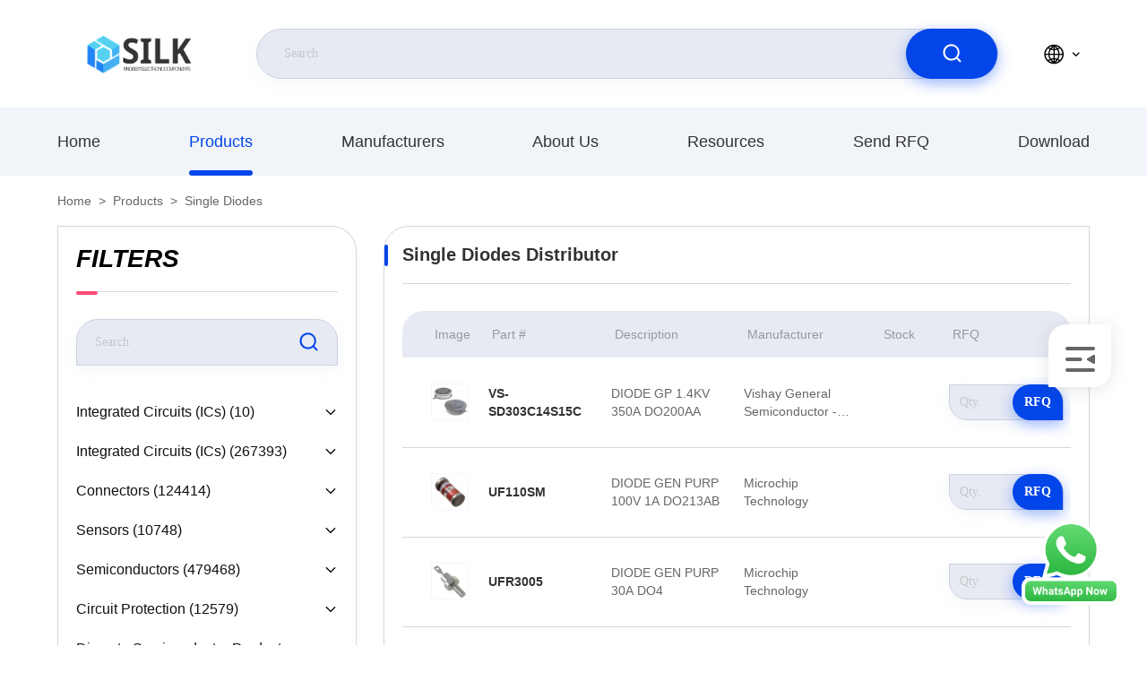

--- FILE ---
content_type: text/html
request_url: https://www.electrical-ic.com/supplier-4226885-single-diodes
body_size: 100193
content:

<!DOCTYPE html>
<html lang="en">
<head>
	<meta charset="utf-8">
	<meta http-equiv="X-UA-Compatible" content="IE=edge">
	<meta name="viewport" content="width=device-width, initial-scale=1.0,minimum-scale=1.0,maximum-scale=1.0,user-scalable=no">
    <title>Single Diodes, looking for Single Diodes Supplier online</title>
    <meta name="keywords" content="Single Diodes,, Rectifiers  Single Diodes manufacturer, Single Diodes for sale, Single Diodes distributor" />
    <meta name="description" content="Excellent Single Diodes you can choose and search, Product for many brands from Single Diodes Manufacturer or Single Diodes Factory that are worth your choice." />
     <link rel='preload'
					  href=/photo/electrical-ic/sitetpl/style/commonV2.css?ver=1712900782 as='style'><link type='text/css' rel='stylesheet'
					  href=/photo/electrical-ic/sitetpl/style/commonV2.css?ver=1712900782 media='all'><meta property="og:title" content="Single Diodes, looking for Single Diodes Supplier online" />
<meta property="og:description" content="Excellent Single Diodes you can choose and search, Product for many brands from Single Diodes Manufacturer or Single Diodes Factory that are worth your choice." />
<meta property="og:type" content="product" />
<meta property="og:availability" content="instock" />
<meta property="og:site_name" content="Beijing Silk Road Enterprise Management Services Co.,LTD" />
<meta property="og:url" content="https://www.electrical-ic.com/supplier-4226885-single-diodes" />
<meta property="og:image" content="https://www.electrical-ic.com/photo/pt154870804-vs_sd303c14s15c.jpg" />
<link rel="canonical" href="https://www.electrical-ic.com/supplier-4226885-single-diodes" />
<style type="text/css">
/*<![CDATA[*/
.consent__cookie {position: fixed;top: 0;left: 0;width: 100%;height: 0%;z-index: 100000;}.consent__cookie_bg {position: fixed;top: 0;left: 0;width: 100%;height: 100%;background: #000;opacity: .6;display: none }.consent__cookie_rel {position: fixed;bottom:0;left: 0;width: 100%;background: #fff;display: -webkit-box;display: -ms-flexbox;display: flex;flex-wrap: wrap;padding: 24px 80px;-webkit-box-sizing: border-box;box-sizing: border-box;-webkit-box-pack: justify;-ms-flex-pack: justify;justify-content: space-between;-webkit-transition: all ease-in-out .3s;transition: all ease-in-out .3s }.consent__close {position: absolute;top: 20px;right: 20px;cursor: pointer }.consent__close svg {fill: #777 }.consent__close:hover svg {fill: #000 }.consent__cookie_box {flex: 1;word-break: break-word;}.consent__warm {color: #777;font-size: 16px;margin-bottom: 12px;line-height: 19px }.consent__title {color: #333;font-size: 20px;font-weight: 600;margin-bottom: 12px;line-height: 23px }.consent__itxt {color: #333;font-size: 14px;margin-bottom: 12px;display: -webkit-box;display: -ms-flexbox;display: flex;-webkit-box-align: center;-ms-flex-align: center;align-items: center }.consent__itxt i {display: -webkit-inline-box;display: -ms-inline-flexbox;display: inline-flex;width: 28px;height: 28px;border-radius: 50%;background: #e0f9e9;margin-right: 8px;-webkit-box-align: center;-ms-flex-align: center;align-items: center;-webkit-box-pack: center;-ms-flex-pack: center;justify-content: center }.consent__itxt svg {fill: #3ca860 }.consent__txt {color: #a6a6a6;font-size: 14px;margin-bottom: 8px;line-height: 17px }.consent__btns {display: -webkit-box;display: -ms-flexbox;display: flex;-webkit-box-orient: vertical;-webkit-box-direction: normal;-ms-flex-direction: column;flex-direction: column;-webkit-box-pack: center;-ms-flex-pack: center;justify-content: center;flex-shrink: 0;}.consent__btn {width: 280px;height: 40px;line-height: 40px;text-align: center;background: #3ca860;color: #fff;border-radius: 4px;margin: 8px 0;-webkit-box-sizing: border-box;box-sizing: border-box;cursor: pointer;font-size:14px}.consent__btn:hover {background: #00823b }.consent__btn.empty {color: #3ca860;border: 1px solid #3ca860;background: #fff }.consent__btn.empty:hover {background: #3ca860;color: #fff }.open .consent__cookie_bg {display: block }.open .consent__cookie_rel {bottom: 0 }@media (max-width: 760px) {.consent__btns {width: 100%;align-items: center;}.consent__cookie_rel {padding: 20px 24px }}.consent__cookie.open {display: block;}.consent__cookie {display: none;}
/*]]>*/
</style>
<script type="text/javascript">
/*<![CDATA[*/
window.isvideotpl = 0;window.detailurl = '';
var cta_cid = 306643;var isShowGuide=0;showGuideColor=0;var company_type = 14;var webim_domain = '';

var colorUrl = '';
var aisearch = 0;
var selfUrl = '';
window.playerReportUrl='/vod/view_count/report';
var query_string = ["Products","Show",4226885];
var g_tp = '';
var customtplcolor = 99710;
window.predomainsub = "";
/*]]>*/
</script>
</head>
<body>
<img src="/logo.gif" style="display:none" alt="logo"/>
    <div id="floatAd" style="z-index: 110000;position:absolute;right:30px;bottom:60px;height:79px;display: block;">
        <a title="whatsapp Now" id="footer_webim_a" href="https://wa.me/?text=Hi%2C+Beijing+Silk+Road+Enterprise+Management+Services+Co.%2CLTD%2C+I%27m+interested+in+your+products." class="footer_webim_a" rel="nofollow" target="_blank">
        <img style="width: 110px;cursor: pointer;" alt='Send Message' src="/images/floatimage_wa.gif"/>
        </a>
    </div>
<a style="display: none!important;" title="Beijing Silk Road Enterprise Management Services Co.,LTD" class="float-inquiry" href="/contactnow.html" onclick='setinquiryCookie("{\"showproduct\":0,\"pid\":0,\"name\":\"\",\"source_url\":\"\",\"picurl\":\"\",\"propertyDetail\":[],\"username\":\"\",\"viewTime\":\"Last Login : 2 hours 36 minutes ago\",\"subject\":\"Please give us your specific information about your products\",\"countrycode\":\"\"}");'></a>
<script>
var originProductInfo = '';
var originProductInfo = {"showproduct":1,"pid":"39610222","name":"VS-SD303C14S15C","source_url":"\/sale-39610222-vs-sd303c14s15c.html","picurl":"\/photo\/pd154870804-vs_sd303c14s15c.jpg","propertyDetail":[["Category","Discrete Semiconductor Products\nDiodes\nRectifiers\nSingle Diodes"],["Product Status","Last Time Buy"],["Current - Reverse Leakage @ Vr","35 mA @ 1400 V"],["Mounting Type","Clamp On"]],"company_name":null,"picurl_c":"\/photo\/pc154870804-vs_sd303c14s15c.jpg","price":"","Description":"DIODE GP 1.4KV 350A DO200AA","brandname":"Vishay General Semiconductor - Diodes Division","username":"Fang","viewTime":"Last Login : 8 hours 36 minutes ago","subject":"Please send me more information on your VS-SD303C14S15C","countrycode":""};
var save_url = "/contactsave.html";
var update_url = "/updateinquiry.html";
var productInfo = {};
var defaulProductInfo = {};
var myDate = new Date();
var curDate = myDate.getFullYear()+'-'+(parseInt(myDate.getMonth())+1)+'-'+myDate.getDate();
var message = '';
var default_pop = 1;
var leaveMessageDialog = document.getElementsByClassName('leave-message-dialog')[0]; // 获取弹层
var _$$ = function (dom) {
    return document.querySelectorAll(dom);
};
resInfo = originProductInfo;
resInfo['name'] = resInfo['name'] || '';
defaulProductInfo.pid = resInfo['pid'];
defaulProductInfo.productName = resInfo['name'] ?? '';
defaulProductInfo.productInfo = resInfo['propertyDetail'];
defaulProductInfo.productImg = resInfo['picurl_c'];
defaulProductInfo.subject = resInfo['subject'] ?? '';
defaulProductInfo.productImgAlt = resInfo['name'] ?? '';
var inquirypopup_tmp = 1;
var message = 'Dear,'+'\r\n'+"I am interested in"+' '+trim(resInfo['name'])+", could you send me more details such as type, size, MOQ, material, etc."+'\r\n'+"Thanks!"+'\r\n'+"Waiting for your reply.";
var message_1 = 'Dear,'+'\r\n'+"I am interested in"+' '+trim(resInfo['name'])+", could you send me more details such as type, size, MOQ, material, etc."+'\r\n'+"Thanks!"+'\r\n'+"Waiting for your reply.";
var message_2 = 'Hello,'+'\r\n'+"I am looking for"+' '+trim(resInfo['name'])+", please send me the price, specification and picture."+'\r\n'+"Your swift response will be highly appreciated."+'\r\n'+"Feel free to contact me for more information."+'\r\n'+"Thanks a lot.";
var message_3 = 'Hello,'+'\r\n'+trim(resInfo['name'])+' '+"meets my expectations."+'\r\n'+"Please give me the best price and some other product information."+'\r\n'+"Feel free to contact me via my mail."+'\r\n'+"Thanks a lot.";
var message_5 = 'Hi there,'+'\r\n'+"I am very interested in your"+' '+trim(resInfo['name'])+'.'+'\r\n'+"Please send me your product details."+'\r\n'+"Looking forward to your quick reply."+'\r\n'+"Feel free to contact me by mail."+'\r\n'+"Regards!";
var message_4 = 'Dear,'+'\r\n'+"What is the FOB price on your"+' '+trim(resInfo['name'])+'?'+'\r\n'+"Which is the nearest port name?"+'\r\n'+"Please reply me as soon as possible, it would be better to share further information."+'\r\n'+"Regards!";
var message_6 = 'Dear,'+'\r\n'+"Please provide us with information about your"+' '+trim(resInfo['name'])+", such as type, size, material, and of course the best price."+'\r\n'+"Looking forward to your quick reply."+'\r\n'+"Thank you!";
var message_7 = 'Dear,'+'\r\n'+"Can you supply"+' '+trim(resInfo['name'])+" for us?"+'\r\n'+"First we want a price list and some product details."+'\r\n'+"I hope to get reply asap and look forward to cooperation."+'\r\n'+"Thank you very much.";
var message_8 = 'hi,'+'\r\n'+"I am looking for"+' '+trim(resInfo['name'])+", please give me some more detailed product information."+'\r\n'+"I look forward to your reply."+'\r\n'+"Thank you!";
var message_9 = 'Hello,'+'\r\n'+"Your"+' '+trim(resInfo['name'])+" meets my requirements very well."+'\r\n'+"Please send me the price, specification, and similar model will be OK."+'\r\n'+"Feel free to chat with me."+'\r\n'+"Thanks!";
var message_10 = 'Dear,'+'\r\n'+"I want to know more about the details and quotation of"+' '+trim(resInfo['name'])+'.'+'\r\n'+"Feel free to contact me."+'\r\n'+"Regards!";

var r = getRandom(1,10);

defaulProductInfo.message = eval("message_"+r);
    defaulProductInfo.message = eval("message_"+r);
        var mytAjax = {

    post: function(url, data, fn) {
        var xhr = new XMLHttpRequest();
        xhr.open("POST", url, true);
        xhr.setRequestHeader("Content-Type", "application/x-www-form-urlencoded;charset=UTF-8");
        xhr.setRequestHeader("X-Requested-With", "XMLHttpRequest");
        xhr.setRequestHeader('Content-Type','text/plain;charset=UTF-8');
        xhr.onreadystatechange = function() {
            if(xhr.readyState == 4 && (xhr.status == 200 || xhr.status == 304)) {
                fn.call(this, xhr.responseText);
            }
        };
        xhr.send(data);
    },

    postform: function(url, data, fn) {
        var xhr = new XMLHttpRequest();
        xhr.open("POST", url, true);
        xhr.setRequestHeader("X-Requested-With", "XMLHttpRequest");
        xhr.onreadystatechange = function() {
            if(xhr.readyState == 4 && (xhr.status == 200 || xhr.status == 304)) {
                fn.call(this, xhr.responseText);
            }
        };
        xhr.send(data);
    }
};
/*window.onload = function(){
    leaveMessageDialog = document.getElementsByClassName('leave-message-dialog')[0];
    if (window.localStorage.recordDialogStatus=='undefined' || (window.localStorage.recordDialogStatus!='undefined' && window.localStorage.recordDialogStatus != curDate)) {
        setTimeout(function(){
            if(parseInt(inquirypopup_tmp%10) == 1){
                creatDialog(defaulProductInfo, 1);
            }
        }, 6000);
    }
};*/
function trim(str)
{
    str = str.replace(/(^\s*)/g,"");
    return str.replace(/(\s*$)/g,"");
};
function getRandom(m,n){
    var num = Math.floor(Math.random()*(m - n) + n);
    return num;
};
function strBtn(param) {

    var starattextarea = document.getElementById("textareamessage").value.length;
    var email = document.getElementById("startEmail").value;

    var default_tip = document.querySelectorAll(".watermark_container").length;
    if (20 < starattextarea && starattextarea < 3000) {
        if(default_tip>0){
            document.getElementById("textareamessage1").parentNode.parentNode.nextElementSibling.style.display = "none";
        }else{
            document.getElementById("textareamessage1").parentNode.nextElementSibling.style.display = "none";
        }

    } else {
        if(default_tip>0){
            document.getElementById("textareamessage1").parentNode.parentNode.nextElementSibling.style.display = "block";
        }else{
            document.getElementById("textareamessage1").parentNode.nextElementSibling.style.display = "block";
        }

        return;
    }

    // var re = /^([a-zA-Z0-9_-])+@([a-zA-Z0-9_-])+\.([a-zA-Z0-9_-])+/i;/*邮箱不区分大小写*/
    var re = /^[a-zA-Z0-9][\w-]*(\.?[\w-]+)*@[a-zA-Z0-9-]+(\.[a-zA-Z0-9]+)+$/i;
    if (!re.test(email)) {
        document.getElementById("startEmail").nextElementSibling.style.display = "block";
        return;
    } else {
        document.getElementById("startEmail").nextElementSibling.style.display = "none";
    }

    var subject = document.getElementById("pop_subject").value;
    var pid = document.getElementById("pop_pid").value;
    var message = document.getElementById("textareamessage").value;
    var sender_email = document.getElementById("startEmail").value;
    var tel = '';
    if (document.getElementById("tel0") != undefined && document.getElementById("tel0") != '')
        tel = document.getElementById("tel0").value;
    var form_serialize = '&tel='+tel;

    form_serialize = form_serialize.replace(/\+/g, "%2B");
    mytAjax.post(save_url,"pid="+pid+"&subject="+subject+"&email="+sender_email+"&message="+(message)+form_serialize,function(res){
        var mes = JSON.parse(res);
        if(mes.status == 200){
            var iid = mes.iid;
            document.getElementById("pop_iid").value = iid;
            document.getElementById("pop_uuid").value = mes.uuid;

            if(typeof gtag_report_conversion === "function"){
                gtag_report_conversion();//执行统计js代码
            }
            if(typeof fbq === "function"){
                fbq('track','Purchase');//执行统计js代码
            }
        }
    });
    for (var index = 0; index < document.querySelectorAll(".dialog-content-pql").length; index++) {
        document.querySelectorAll(".dialog-content-pql")[index].style.display = "none";
    };
    $('#idphonepql').val(tel);
    document.getElementById("dialog-content-pql-id").style.display = "block";
    ;
};
function twoBtnOk(param) {

    var selectgender = document.getElementById("Mr").innerHTML;
    var iid = document.getElementById("pop_iid").value;
    var sendername = document.getElementById("idnamepql").value;
    var senderphone = document.getElementById("idphonepql").value;
    var sendercname = document.getElementById("idcompanypql").value;
    var uuid = document.getElementById("pop_uuid").value;
    var gender = 2;
    if(selectgender == 'Mr.') gender = 0;
    if(selectgender == 'Mrs.') gender = 1;
    var pid = document.getElementById("pop_pid").value;
    var form_serialize = '';

        form_serialize = form_serialize.replace(/\+/g, "%2B");

    mytAjax.post(update_url,"iid="+iid+"&gender="+gender+"&uuid="+uuid+"&name="+(sendername)+"&tel="+(senderphone)+"&company="+(sendercname)+form_serialize,function(res){});

    for (var index = 0; index < document.querySelectorAll(".dialog-content-pql").length; index++) {
        document.querySelectorAll(".dialog-content-pql")[index].style.display = "none";
    };
    document.getElementById("dialog-content-pql-ok").style.display = "block";

};
function toCheckMust(name) {
    $('#'+name+'error').hide();
}
function handClidk(param) {
    var starattextarea = document.getElementById("textareamessage1").value.length;
    var email = document.getElementById("startEmail1").value;
    var default_tip = document.querySelectorAll(".watermark_container").length;
    if (20 < starattextarea && starattextarea < 3000) {
        if(default_tip>0){
            document.getElementById("textareamessage1").parentNode.parentNode.nextElementSibling.style.display = "none";
        }else{
            document.getElementById("textareamessage1").parentNode.nextElementSibling.style.display = "none";
        }

    } else {
        if(default_tip>0){
            document.getElementById("textareamessage1").parentNode.parentNode.nextElementSibling.style.display = "block";
        }else{
            document.getElementById("textareamessage1").parentNode.nextElementSibling.style.display = "block";
        }

        return;
    }

    // var re = /^([a-zA-Z0-9_-])+@([a-zA-Z0-9_-])+\.([a-zA-Z0-9_-])+/i;
    var re = /^[a-zA-Z0-9][\w-]*(\.?[\w-]+)*@[a-zA-Z0-9-]+(\.[a-zA-Z0-9]+)+$/i;
    if (!re.test(email)) {
        document.getElementById("startEmail1").nextElementSibling.style.display = "block";
        return;
    } else {
        document.getElementById("startEmail1").nextElementSibling.style.display = "none";
    }

    var subject = document.getElementById("pop_subject").value;
    var pid = document.getElementById("pop_pid").value;
    var message = document.getElementById("textareamessage1").value;
    var sender_email = document.getElementById("startEmail1").value;
    var form_serialize = tel = '';
    if (document.getElementById("tel1") != undefined && document.getElementById("tel1") != '')
        tel = document.getElementById("tel1").value;
        mytAjax.post(save_url,"email="+sender_email+"&tel="+tel+"&pid="+pid+"&message="+message+"&subject="+subject+form_serialize,function(res){

        var mes = JSON.parse(res);
        if(mes.status == 200){
            var iid = mes.iid;
            document.getElementById("pop_iid").value = iid;
            document.getElementById("pop_uuid").value = mes.uuid;
            if(typeof gtag_report_conversion === "function"){
                gtag_report_conversion();//执行统计js代码
            }
        }

    });
    for (var index = 0; index < document.querySelectorAll(".dialog-content-pql").length; index++) {
        document.querySelectorAll(".dialog-content-pql")[index].style.display = "none";
    };
    $('#idphonepql').val(tel);
    document.getElementById("dialog-content-pql-id").style.display = "block";

};
window.addEventListener('load', function () {
    $('.checkbox-wrap label').each(function(){
        if($(this).find('input').prop('checked')){
            $(this).addClass('on')
        }else {
            $(this).removeClass('on')
        }
    })
    $(document).on('click', '.checkbox-wrap label' , function(ev){
        if (ev.target.tagName.toUpperCase() != 'INPUT') {
            $(this).toggleClass('on')
        }
    })
})

function hand_video(pdata) {
    data = JSON.parse(pdata);
    productInfo.productName = data.productName;
    productInfo.productInfo = data.productInfo;
    productInfo.productImg = data.productImg;
    productInfo.subject = data.subject;

    var message = 'Dear,'+'\r\n'+"I am interested in"+' '+trim(data.productName)+", could you send me more details such as type, size, quantity, material, etc."+'\r\n'+"Thanks!"+'\r\n'+"Waiting for your reply.";

    var message = 'Dear,'+'\r\n'+"I am interested in"+' '+trim(data.productName)+", could you send me more details such as type, size, MOQ, material, etc."+'\r\n'+"Thanks!"+'\r\n'+"Waiting for your reply.";
    var message_1 = 'Dear,'+'\r\n'+"I am interested in"+' '+trim(data.productName)+", could you send me more details such as type, size, MOQ, material, etc."+'\r\n'+"Thanks!"+'\r\n'+"Waiting for your reply.";
    var message_2 = 'Hello,'+'\r\n'+"I am looking for"+' '+trim(data.productName)+", please send me the price, specification and picture."+'\r\n'+"Your swift response will be highly appreciated."+'\r\n'+"Feel free to contact me for more information."+'\r\n'+"Thanks a lot.";
    var message_3 = 'Hello,'+'\r\n'+trim(data.productName)+' '+"meets my expectations."+'\r\n'+"Please give me the best price and some other product information."+'\r\n'+"Feel free to contact me via my mail."+'\r\n'+"Thanks a lot.";

    var message_4 = 'Dear,'+'\r\n'+"What is the FOB price on your"+' '+trim(data.productName)+'?'+'\r\n'+"Which is the nearest port name?"+'\r\n'+"Please reply me as soon as possible, it would be better to share further information."+'\r\n'+"Regards!";
    var message_5 = 'Hi there,'+'\r\n'+"I am very interested in your"+' '+trim(data.productName)+'.'+'\r\n'+"Please send me your product details."+'\r\n'+"Looking forward to your quick reply."+'\r\n'+"Feel free to contact me by mail."+'\r\n'+"Regards!";

    var message_6 = 'Dear,'+'\r\n'+"Please provide us with information about your"+' '+trim(data.productName)+", such as type, size, material, and of course the best price."+'\r\n'+"Looking forward to your quick reply."+'\r\n'+"Thank you!";
    var message_7 = 'Dear,'+'\r\n'+"Can you supply"+' '+trim(data.productName)+" for us?"+'\r\n'+"First we want a price list and some product details."+'\r\n'+"I hope to get reply asap and look forward to cooperation."+'\r\n'+"Thank you very much.";
    var message_8 = 'hi,'+'\r\n'+"I am looking for"+' '+trim(data.productName)+", please give me some more detailed product information."+'\r\n'+"I look forward to your reply."+'\r\n'+"Thank you!";
    var message_9 = 'Hello,'+'\r\n'+"Your"+' '+trim(data.productName)+" meets my requirements very well."+'\r\n'+"Please send me the price, specification, and similar model will be OK."+'\r\n'+"Feel free to chat with me."+'\r\n'+"Thanks!";
    var message_10 = 'Dear,'+'\r\n'+"I want to know more about the details and quotation of"+' '+trim(data.productName)+'.'+'\r\n'+"Feel free to contact me."+'\r\n'+"Regards!";

    var r = getRandom(1,10);

    productInfo.message = eval("message_"+r);
            if(parseInt(inquirypopup_tmp/10) == 1){
        productInfo.message = "";
    }
    productInfo.pid = data.pid;
    creatDialog(productInfo, 2);
};

function handDialog(pdata) {
    data = JSON.parse(pdata);
    productInfo.productName = data.productName;
    productInfo.productInfo = data.productInfo;
    productInfo.productImg = data.productImg;
    productInfo.subject = data.subject;

    var message = 'Dear,'+'\r\n'+"I am interested in"+' '+trim(data.productName)+", could you send me more details such as type, size, quantity, material, etc."+'\r\n'+"Thanks!"+'\r\n'+"Waiting for your reply.";

    var message = 'Dear,'+'\r\n'+"I am interested in"+' '+trim(data.productName)+", could you send me more details such as type, size, MOQ, material, etc."+'\r\n'+"Thanks!"+'\r\n'+"Waiting for your reply.";
    var message_1 = 'Dear,'+'\r\n'+"I am interested in"+' '+trim(data.productName)+", could you send me more details such as type, size, MOQ, material, etc."+'\r\n'+"Thanks!"+'\r\n'+"Waiting for your reply.";
    var message_2 = 'Hello,'+'\r\n'+"I am looking for"+' '+trim(data.productName)+", please send me the price, specification and picture."+'\r\n'+"Your swift response will be highly appreciated."+'\r\n'+"Feel free to contact me for more information."+'\r\n'+"Thanks a lot.";
    var message_3 = 'Hello,'+'\r\n'+trim(data.productName)+' '+"meets my expectations."+'\r\n'+"Please give me the best price and some other product information."+'\r\n'+"Feel free to contact me via my mail."+'\r\n'+"Thanks a lot.";

    var message_4 = 'Dear,'+'\r\n'+"What is the FOB price on your"+' '+trim(data.productName)+'?'+'\r\n'+"Which is the nearest port name?"+'\r\n'+"Please reply me as soon as possible, it would be better to share further information."+'\r\n'+"Regards!";
    var message_5 = 'Hi there,'+'\r\n'+"I am very interested in your"+' '+trim(data.productName)+'.'+'\r\n'+"Please send me your product details."+'\r\n'+"Looking forward to your quick reply."+'\r\n'+"Feel free to contact me by mail."+'\r\n'+"Regards!";
        var message_6 = 'Dear,'+'\r\n'+"Please provide us with information about your"+' '+trim(data.productName)+", such as type, size, material, and of course the best price."+'\r\n'+"Looking forward to your quick reply."+'\r\n'+"Thank you!";
    var message_7 = 'Dear,'+'\r\n'+"Can you supply"+' '+trim(data.productName)+" for us?"+'\r\n'+"First we want a price list and some product details."+'\r\n'+"I hope to get reply asap and look forward to cooperation."+'\r\n'+"Thank you very much.";
    var message_8 = 'hi,'+'\r\n'+"I am looking for"+' '+trim(data.productName)+", please give me some more detailed product information."+'\r\n'+"I look forward to your reply."+'\r\n'+"Thank you!";
    var message_9 = 'Hello,'+'\r\n'+"Your"+' '+trim(data.productName)+" meets my requirements very well."+'\r\n'+"Please send me the price, specification, and similar model will be OK."+'\r\n'+"Feel free to chat with me."+'\r\n'+"Thanks!";
    var message_10 = 'Dear,'+'\r\n'+"I want to know more about the details and quotation of"+' '+trim(data.productName)+'.'+'\r\n'+"Feel free to contact me."+'\r\n'+"Regards!";

    var r = getRandom(1,10);
    productInfo.message = eval("message_"+r);
            if(parseInt(inquirypopup_tmp/10) == 1){
        productInfo.message = "";
    }
    productInfo.pid = data.pid;
    creatDialog(productInfo, 2);
};

function closepql(param) {

    leaveMessageDialog.style.display = 'none';
};

function closepql2(param) {

    for (var index = 0; index < document.querySelectorAll(".dialog-content-pql").length; index++) {
        document.querySelectorAll(".dialog-content-pql")[index].style.display = "none";
    };
    document.getElementById("dialog-content-pql-ok").style.display = "block";
};

function decodeHtmlEntities(str) {
    var tempElement = document.createElement('div');
    tempElement.innerHTML = str;
    return tempElement.textContent || tempElement.innerText || '';
}

function initProduct(productInfo,type){

    productInfo.productName = decodeHtmlEntities(productInfo.productName);
    productInfo.message = decodeHtmlEntities(productInfo.message);

    leaveMessageDialog = document.getElementsByClassName('leave-message-dialog')[0];
    leaveMessageDialog.style.display = "block";
    if(type == 3){
        var popinquiryemail = document.getElementById("popinquiryemail").value;
        _$$("#startEmail1")[0].value = popinquiryemail;
    }else{
        _$$("#startEmail1")[0].value = "";
    }
    _$$("#startEmail")[0].value = "";
    _$$("#idnamepql")[0].value = "";
    _$$("#idphonepql")[0].value = "";
    _$$("#idcompanypql")[0].value = "";

    _$$("#pop_pid")[0].value = productInfo.pid;
    _$$("#pop_subject")[0].value = productInfo.subject;
    
    if(parseInt(inquirypopup_tmp/10) == 1){
        productInfo.message = "";
    }

    _$$("#textareamessage1")[0].value = productInfo.message;
    _$$("#textareamessage")[0].value = productInfo.message;

    _$$("#dialog-content-pql-id .titlep")[0].innerHTML = productInfo.productName;
    _$$("#dialog-content-pql-id img")[0].setAttribute("src", productInfo.productImg);
    _$$("#dialog-content-pql-id img")[0].setAttribute("alt", productInfo.productImgAlt);

    _$$("#dialog-content-pql-id-hand img")[0].setAttribute("src", productInfo.productImg);
    _$$("#dialog-content-pql-id-hand img")[0].setAttribute("alt", productInfo.productImgAlt);
    _$$("#dialog-content-pql-id-hand .titlep")[0].innerHTML = productInfo.productName;

    if (productInfo.productInfo.length > 0) {
        var ul2, ul;
        ul = document.createElement("ul");
        for (var index = 0; index < productInfo.productInfo.length; index++) {
            var el = productInfo.productInfo[index];
            var li = document.createElement("li");
            var span1 = document.createElement("span");
            span1.innerHTML = el[0] + ":";
            var span2 = document.createElement("span");
            span2.innerHTML = el[1];
            li.appendChild(span1);
            li.appendChild(span2);
            ul.appendChild(li);

        }
        ul2 = ul.cloneNode(true);
        if (type === 1) {
            _$$("#dialog-content-pql-id .left")[0].replaceChild(ul, _$$("#dialog-content-pql-id .left ul")[0]);
        } else {
            _$$("#dialog-content-pql-id-hand .left")[0].replaceChild(ul2, _$$("#dialog-content-pql-id-hand .left ul")[0]);
            _$$("#dialog-content-pql-id .left")[0].replaceChild(ul, _$$("#dialog-content-pql-id .left ul")[0]);
        }
    };
    for (var index = 0; index < _$$("#dialog-content-pql-id .right ul li").length; index++) {
        _$$("#dialog-content-pql-id .right ul li")[index].addEventListener("click", function (params) {
            _$$("#dialog-content-pql-id .right #Mr")[0].innerHTML = this.innerHTML
        }, false)

    };

};
function closeInquiryCreateDialog() {
    document.getElementById("xuanpan_dialog_box_pql").style.display = "none";
};
function showInquiryCreateDialog() {
    document.getElementById("xuanpan_dialog_box_pql").style.display = "block";
};
function submitPopInquiry(){
    var message = document.getElementById("inquiry_message").value;
    var email = document.getElementById("inquiry_email").value;
    var subject = defaulProductInfo.subject;
    var pid = defaulProductInfo.pid;
    if (email === undefined) {
        showInquiryCreateDialog();
        document.getElementById("inquiry_email").style.border = "1px solid red";
        return false;
    };
    if (message === undefined) {
        showInquiryCreateDialog();
        document.getElementById("inquiry_message").style.border = "1px solid red";
        return false;
    };
    if (email.search(/^\w+((-\w+)|(\.\w+))*\@[A-Za-z0-9]+((\.|-)[A-Za-z0-9]+)*\.[A-Za-z0-9]+$/) == -1) {
        document.getElementById("inquiry_email").style.border= "1px solid red";
        showInquiryCreateDialog();
        return false;
    } else {
        document.getElementById("inquiry_email").style.border= "";
    };
    if (message.length < 20 || message.length >3000) {
        showInquiryCreateDialog();
        document.getElementById("inquiry_message").style.border = "1px solid red";
        return false;
    } else {
        document.getElementById("inquiry_message").style.border = "";
    };
    var tel = '';
    if (document.getElementById("tel") != undefined && document.getElementById("tel") != '')
        tel = document.getElementById("tel").value;

    mytAjax.post(save_url,"pid="+pid+"&subject="+subject+"&email="+email+"&message="+(message)+'&tel='+tel,function(res){
        var mes = JSON.parse(res);
        if(mes.status == 200){
            var iid = mes.iid;
            document.getElementById("pop_iid").value = iid;
            document.getElementById("pop_uuid").value = mes.uuid;

        }
    });
    initProduct(defaulProductInfo);
    for (var index = 0; index < document.querySelectorAll(".dialog-content-pql").length; index++) {
        document.querySelectorAll(".dialog-content-pql")[index].style.display = "none";
    };
    $('#idphonepql').val(tel);
    document.getElementById("dialog-content-pql-id").style.display = "block";

};

//带附件上传
function submitPopInquiryfile(email_id,message_id,check_sort,name_id,phone_id,company_id,attachments){

    if(typeof(check_sort) == 'undefined'){
        check_sort = 0;
    }
    var message = document.getElementById(message_id).value;
    var email = document.getElementById(email_id).value;
    var attachments = document.getElementById(attachments).value;
    if(typeof(name_id) !== 'undefined' && name_id != ""){
        var name  = document.getElementById(name_id).value;
    }
    if(typeof(phone_id) !== 'undefined' && phone_id != ""){
        var phone = document.getElementById(phone_id).value;
    }
    if(typeof(company_id) !== 'undefined' && company_id != ""){
        var company = document.getElementById(company_id).value;
    }
    var subject = defaulProductInfo.subject;
    var pid = defaulProductInfo.pid;

    if(check_sort == 0){
        if (email === undefined) {
            showInquiryCreateDialog();
            document.getElementById(email_id).style.border = "1px solid red";
            return false;
        };
        if (message === undefined) {
            showInquiryCreateDialog();
            document.getElementById(message_id).style.border = "1px solid red";
            return false;
        };

        if (email.search(/^\w+((-\w+)|(\.\w+))*\@[A-Za-z0-9]+((\.|-)[A-Za-z0-9]+)*\.[A-Za-z0-9]+$/) == -1) {
            document.getElementById(email_id).style.border= "1px solid red";
            showInquiryCreateDialog();
            return false;
        } else {
            document.getElementById(email_id).style.border= "";
        };
        if (message.length < 20 || message.length >3000) {
            showInquiryCreateDialog();
            document.getElementById(message_id).style.border = "1px solid red";
            return false;
        } else {
            document.getElementById(message_id).style.border = "";
        };
    }else{

        if (message === undefined) {
            showInquiryCreateDialog();
            document.getElementById(message_id).style.border = "1px solid red";
            return false;
        };

        if (email === undefined) {
            showInquiryCreateDialog();
            document.getElementById(email_id).style.border = "1px solid red";
            return false;
        };

        if (message.length < 20 || message.length >3000) {
            showInquiryCreateDialog();
            document.getElementById(message_id).style.border = "1px solid red";
            return false;
        } else {
            document.getElementById(message_id).style.border = "";
        };

        if (email.search(/^\w+((-\w+)|(\.\w+))*\@[A-Za-z0-9]+((\.|-)[A-Za-z0-9]+)*\.[A-Za-z0-9]+$/) == -1) {
            document.getElementById(email_id).style.border= "1px solid red";
            showInquiryCreateDialog();
            return false;
        } else {
            document.getElementById(email_id).style.border= "";
        };

    };

    mytAjax.post(save_url,"pid="+pid+"&subject="+subject+"&email="+email+"&message="+message+"&company="+company+"&attachments="+attachments,function(res){
        var mes = JSON.parse(res);
        if(mes.status == 200){
            var iid = mes.iid;
            document.getElementById("pop_iid").value = iid;
            document.getElementById("pop_uuid").value = mes.uuid;

            if(typeof gtag_report_conversion === "function"){
                gtag_report_conversion();//执行统计js代码
            }
            if(typeof fbq === "function"){
                fbq('track','Purchase');//执行统计js代码
            }
        }
    });
    initProduct(defaulProductInfo);

    if(name !== undefined && name != ""){
        _$$("#idnamepql")[0].value = name;
    }

    if(phone !== undefined && phone != ""){
        _$$("#idphonepql")[0].value = phone;
    }

    if(company !== undefined && company != ""){
        _$$("#idcompanypql")[0].value = company;
    }

    for (var index = 0; index < document.querySelectorAll(".dialog-content-pql").length; index++) {
        document.querySelectorAll(".dialog-content-pql")[index].style.display = "none";
    };
    document.getElementById("dialog-content-pql-id").style.display = "block";

};
function submitPopInquiryByParam(email_id,message_id,check_sort,name_id,phone_id,company_id){

    if(typeof(check_sort) == 'undefined'){
        check_sort = 0;
    }

    var senderphone = '';
    var message = document.getElementById(message_id).value;
    var email = document.getElementById(email_id).value;
    if(typeof(name_id) !== 'undefined' && name_id != ""){
        var name  = document.getElementById(name_id).value;
    }
    if(typeof(phone_id) !== 'undefined' && phone_id != ""){
        var phone = document.getElementById(phone_id).value;
        senderphone = phone;
    }
    if(typeof(company_id) !== 'undefined' && company_id != ""){
        var company = document.getElementById(company_id).value;
    }
    var subject = defaulProductInfo.subject;
    var pid = defaulProductInfo.pid;

    if(check_sort == 0){
        if (email === undefined) {
            showInquiryCreateDialog();
            document.getElementById(email_id).style.border = "1px solid red";
            return false;
        };
        if (message === undefined) {
            showInquiryCreateDialog();
            document.getElementById(message_id).style.border = "1px solid red";
            return false;
        };

        if (email.search(/^\w+((-\w+)|(\.\w+))*\@[A-Za-z0-9]+((\.|-)[A-Za-z0-9]+)*\.[A-Za-z0-9]+$/) == -1) {
            document.getElementById(email_id).style.border= "1px solid red";
            showInquiryCreateDialog();
            return false;
        } else {
            document.getElementById(email_id).style.border= "";
        };
        if (message.length < 20 || message.length >3000) {
            showInquiryCreateDialog();
            document.getElementById(message_id).style.border = "1px solid red";
            return false;
        } else {
            document.getElementById(message_id).style.border = "";
        };
    }else{

        if (message === undefined) {
            showInquiryCreateDialog();
            document.getElementById(message_id).style.border = "1px solid red";
            return false;
        };

        if (email === undefined) {
            showInquiryCreateDialog();
            document.getElementById(email_id).style.border = "1px solid red";
            return false;
        };

        if (message.length < 20 || message.length >3000) {
            showInquiryCreateDialog();
            document.getElementById(message_id).style.border = "1px solid red";
            return false;
        } else {
            document.getElementById(message_id).style.border = "";
        };

        if (email.search(/^\w+((-\w+)|(\.\w+))*\@[A-Za-z0-9]+((\.|-)[A-Za-z0-9]+)*\.[A-Za-z0-9]+$/) == -1) {
            document.getElementById(email_id).style.border= "1px solid red";
            showInquiryCreateDialog();
            return false;
        } else {
            document.getElementById(email_id).style.border= "";
        };

    };

    var productsku = "";
    if($("#product_sku").length > 0){
        productsku = $("#product_sku").html();
    }

    mytAjax.post(save_url,"tel="+senderphone+"&pid="+pid+"&subject="+subject+"&email="+email+"&message="+message+"&messagesku="+encodeURI(productsku),function(res){
        var mes = JSON.parse(res);
        if(mes.status == 200){
            var iid = mes.iid;
            document.getElementById("pop_iid").value = iid;
            document.getElementById("pop_uuid").value = mes.uuid;

            if(typeof gtag_report_conversion === "function"){
                gtag_report_conversion();//执行统计js代码
            }
            if(typeof fbq === "function"){
                fbq('track','Purchase');//执行统计js代码
            }
        }
    });
    initProduct(defaulProductInfo);

    if(name !== undefined && name != ""){
        _$$("#idnamepql")[0].value = name;
    }

    if(phone !== undefined && phone != ""){
        _$$("#idphonepql")[0].value = phone;
    }

    if(company !== undefined && company != ""){
        _$$("#idcompanypql")[0].value = company;
    }

    for (var index = 0; index < document.querySelectorAll(".dialog-content-pql").length; index++) {
        document.querySelectorAll(".dialog-content-pql")[index].style.display = "none";

    };
    document.getElementById("dialog-content-pql-id").style.display = "block";

};

function creat_videoDialog(productInfo, type) {

    if(type == 1){
        if(default_pop != 1){
            return false;
        }
        window.localStorage.recordDialogStatus = curDate;
    }else{
        default_pop = 0;
    }
    initProduct(productInfo, type);
    if (type === 1) {
        // 自动弹出
        for (var index = 0; index < document.querySelectorAll(".dialog-content-pql").length; index++) {

            document.querySelectorAll(".dialog-content-pql")[index].style.display = "none";
        };
        document.getElementById("dialog-content-pql").style.display = "block";
    } else {
        // 手动弹出
        for (var index = 0; index < document.querySelectorAll(".dialog-content-pql").length; index++) {
            document.querySelectorAll(".dialog-content-pql")[index].style.display = "none";
        };
        document.getElementById("dialog-content-pql-id-hand").style.display = "block";
    }
}

function creatDialog(productInfo, type) {

    if(type == 1){
        if(default_pop != 1){
            return false;
        }
        window.localStorage.recordDialogStatus = curDate;
    }else{
        default_pop = 0;
    }
    initProduct(productInfo, type);
    if (type === 1) {
        // 自动弹出
        for (var index = 0; index < document.querySelectorAll(".dialog-content-pql").length; index++) {

            document.querySelectorAll(".dialog-content-pql")[index].style.display = "none";
        };
        document.getElementById("dialog-content-pql").style.display = "block";
    } else {
        // 手动弹出
        for (var index = 0; index < document.querySelectorAll(".dialog-content-pql").length; index++) {
            document.querySelectorAll(".dialog-content-pql")[index].style.display = "none";
        };
        document.getElementById("dialog-content-pql-id-hand").style.display = "block";
    }
}

//带邮箱信息打开询盘框 emailtype=1表示带入邮箱
function openDialog(emailtype){
    var type = 2;//不带入邮箱，手动弹出
    if(emailtype == 1){
        var popinquiryemail = document.getElementById("popinquiryemail").value;
        // var re = /^([a-zA-Z0-9_-])+@([a-zA-Z0-9_-])+\.([a-zA-Z0-9_-])+/i;
        var re = /^[a-zA-Z0-9][\w-]*(\.?[\w-]+)*@[a-zA-Z0-9-]+(\.[a-zA-Z0-9]+)+$/i;
        if (!re.test(popinquiryemail)) {
            //前端提示样式;
            showInquiryCreateDialog();
            document.getElementById("popinquiryemail").style.border = "1px solid red";
            return false;
        } else {
            //前端提示样式;
        }
        var type = 3;
    }
    creatDialog(defaulProductInfo,type);
}

//上传附件
function inquiryUploadFile(){
    var fileObj = document.querySelector("#fileId").files[0];
    //构建表单数据
    var formData = new FormData();
    var filesize = fileObj.size;
    if(filesize > 10485760 || filesize == 0) {
        document.getElementById("filetips").style.display = "block";
        return false;
    }else {
        document.getElementById("filetips").style.display = "none";
    }
    formData.append('popinquiryfile', fileObj);
    document.getElementById("quotefileform").reset();
    var save_url = "/inquiryuploadfile.html";
    mytAjax.postform(save_url,formData,function(res){
        var mes = JSON.parse(res);
        if(mes.status == 200){
            document.getElementById("uploader-file-info").innerHTML = document.getElementById("uploader-file-info").innerHTML + "<span class=op>"+mes.attfile.name+"<a class=delatt id=att"+mes.attfile.id+" onclick=delatt("+mes.attfile.id+");>Delete</a></span>";
            var nowattachs = document.getElementById("attachments").value;
            if( nowattachs !== ""){
                var attachs = JSON.parse(nowattachs);
                attachs[mes.attfile.id] = mes.attfile;
            }else{
                var attachs = {};
                attachs[mes.attfile.id] = mes.attfile;
            }
            document.getElementById("attachments").value = JSON.stringify(attachs);
        }
    });
}
//附件删除
function delatt(attid)
{
    var nowattachs = document.getElementById("attachments").value;
    if( nowattachs !== ""){
        var attachs = JSON.parse(nowattachs);
        if(attachs[attid] == ""){
            return false;
        }
        var formData = new FormData();
        var delfile = attachs[attid]['filename'];
        var save_url = "/inquirydelfile.html";
        if(delfile != "") {
            formData.append('delfile', delfile);
            mytAjax.postform(save_url, formData, function (res) {
                if(res !== "") {
                    var mes = JSON.parse(res);
                    if (mes.status == 200) {
                        delete attachs[attid];
                        document.getElementById("attachments").value = JSON.stringify(attachs);
                        var s = document.getElementById("att"+attid);
                        s.parentNode.remove();
                    }
                }
            });
        }
    }else{
        return false;
    }
}

</script>
<div class="leave-message-dialog" style="display: none">
<style>
    .leave-message-dialog .close:before, .leave-message-dialog .close:after{
        content:initial;
    }
</style>
<div class="dialog-content-pql" id="dialog-content-pql" style="display: none">
    <span class="close" onclick="closepql()"><img src="/images/close.png" alt="close"></span>
    <div class="title">
        <p class="firstp-pql">Leave a Message</p>
        <p class="lastp-pql">We will call you back soon!</p>
    </div>
    <div class="form">
        <div class="textarea">
            <textarea style='font-family: robot;'  name="" id="textareamessage" cols="30" rows="10" style="margin-bottom:14px;width:100%"
                placeholder="Please enter your inquiry details."></textarea>
        </div>
        <p class="error-pql"> <span class="icon-pql"><img src="/images/error.png" alt="Beijing Silk Road Enterprise Management Services Co.,LTD"></span> Your message must be between 20-3,000 characters!</p>
        <input id="startEmail" type="text" placeholder="Enter your E-mail" onkeydown="if(event.keyCode === 13){ strBtn();}">
        <p class="error-pql"><span class="icon-pql"><img src="/images/error.png" alt="Beijing Silk Road Enterprise Management Services Co.,LTD"></span> Please check your E-mail! </p>
                <div class="operations">
            <div class='btn' id="submitStart" type="submit" onclick="strBtn()">SUBMIT</div>
        </div>
            </div>
</div>
<div class="dialog-content-pql dialog-content-pql-id" id="dialog-content-pql-id" style="display:none">
        <span class="close" onclick="closepql2()"><svg t="1648434466530" class="icon" viewBox="0 0 1024 1024" version="1.1" xmlns="http://www.w3.org/2000/svg" p-id="2198" width="16" height="16"><path d="M576 512l277.333333 277.333333-64 64-277.333333-277.333333L234.666667 853.333333 170.666667 789.333333l277.333333-277.333333L170.666667 234.666667 234.666667 170.666667l277.333333 277.333333L789.333333 170.666667 853.333333 234.666667 576 512z" fill="#444444" p-id="2199"></path></svg></span>
    <div class="left">
        <div class="img"><img></div>
        <p class="titlep"></p>
        <ul> </ul>
    </div>
    <div class="right">
                <p class="title">More information facilitates better communication.</p>
                <div style="position: relative;">
            <div class="mr"> <span id="Mr">Mr.</span>
                <ul>
                    <li>Mr.</li>
                    <li>Mrs.</li>
                </ul>
            </div>
            <input style="text-indent: 80px;" type="text" id="idnamepql" placeholder="Input your name">
        </div>
        <input type="text"  id="idphonepql"  placeholder="Phone Number">
        <input type="text" id="idcompanypql"  placeholder="Company" onkeydown="if(event.keyCode === 13){ twoBtnOk();}">
                <div class="btn form_new" id="twoBtnOk" onclick="twoBtnOk()">OK</div>
    </div>
</div>

<div class="dialog-content-pql dialog-content-pql-ok" id="dialog-content-pql-ok" style="display:none">
        <span class="close" onclick="closepql()"><svg t="1648434466530" class="icon" viewBox="0 0 1024 1024" version="1.1" xmlns="http://www.w3.org/2000/svg" p-id="2198" width="16" height="16"><path d="M576 512l277.333333 277.333333-64 64-277.333333-277.333333L234.666667 853.333333 170.666667 789.333333l277.333333-277.333333L170.666667 234.666667 234.666667 170.666667l277.333333 277.333333L789.333333 170.666667 853.333333 234.666667 576 512z" fill="#444444" p-id="2199"></path></svg></span>
    <div class="duihaook"></div>
        <p class="title">Submitted successfully!</p>
        <p class="p1" style="text-align: center; font-size: 18px; margin-top: 14px;">We will call you back soon!</p>
    <div class="btn" onclick="closepql()" id="endOk" style="margin: 0 auto;margin-top: 50px;">OK</div>
</div>
<div class="dialog-content-pql dialog-content-pql-id dialog-content-pql-id-hand" id="dialog-content-pql-id-hand"
    style="display:none">
     <input type="hidden" name="pop_pid" id="pop_pid" value="0">
     <input type="hidden" name="pop_subject" id="pop_subject" value="">
     <input type="hidden" name="pop_iid" id="pop_iid" value="0">
     <input type="hidden" name="pop_uuid" id="pop_uuid" value="0">
        <span class="close" onclick="closepql()"><svg t="1648434466530" class="icon" viewBox="0 0 1024 1024" version="1.1" xmlns="http://www.w3.org/2000/svg" p-id="2198" width="16" height="16"><path d="M576 512l277.333333 277.333333-64 64-277.333333-277.333333L234.666667 853.333333 170.666667 789.333333l277.333333-277.333333L170.666667 234.666667 234.666667 170.666667l277.333333 277.333333L789.333333 170.666667 853.333333 234.666667 576 512z" fill="#444444" p-id="2199"></path></svg></span>
    <div class="left">
        <div class="img"><img></div>
        <p class="titlep"></p>
        <ul> </ul>
    </div>
    <div class="right" style="float:right">
                <div class="title">
            <p class="firstp-pql">Leave a Message</p>
            <p class="lastp-pql">We will call you back soon!</p>
        </div>
                <div class="form">
            <div class="textarea">
                <textarea style='font-family: robot;' name="message" id="textareamessage1" cols="30" rows="10"
                    placeholder="Please enter your inquiry details."></textarea>
            </div>
            <p class="error-pql"> <span class="icon-pql"><img src="/images/error.png" alt="Beijing Silk Road Enterprise Management Services Co.,LTD"></span> Your message must be between 20-3,000 characters!</p>

                            <input style="display:none" id="tel1" name="tel" type="text" oninput="value=value.replace(/[^0-9_+-]/g,'');" placeholder="Phone Number">
                        <input id='startEmail1' name='email' data-type='1' type='text'
                   placeholder="Enter your E-mail"
                   onkeydown='if(event.keyCode === 13){ handClidk();}'>
            <p class='error-pql'><span class='icon-pql'>
                    <img src="/images/error.png" alt="Beijing Silk Road Enterprise Management Services Co.,LTD"></span> Please check your E-mail!            </p>

            <div class="operations">
                <div class='btn' id="submitStart1" type="submit" onclick="handClidk()">SUBMIT</div>
            </div>
        </div>
    </div>
</div>
</div>
<div id="xuanpan_dialog_box_pql" class="xuanpan_dialog_box_pql"
    style="display:none;background:rgba(0,0,0,.6);width:100%;height:100%;position: fixed;top:0;left:0;z-index: 999999;">
    <div class="box_pql"
      style="width:526px;height:206px;background:rgba(255,255,255,1);opacity:1;border-radius:4px;position: absolute;left: 50%;top: 50%;transform: translate(-50%,-50%);">
      <div onclick="closeInquiryCreateDialog()" class="close close_create_dialog"
        style="cursor: pointer;height:42px;width:40px;float:right;padding-top: 16px;"><span
          style="display: inline-block;width: 25px;height: 2px;background: rgb(114, 114, 114);transform: rotate(45deg); "><span
            style="display: block;width: 25px;height: 2px;background: rgb(114, 114, 114);transform: rotate(-90deg); "></span></span>
      </div>
      <div
        style="height: 72px; overflow: hidden; text-overflow: ellipsis; display:-webkit-box;-ebkit-line-clamp: 3;-ebkit-box-orient: vertical; margin-top: 58px; padding: 0 84px; font-size: 18px; color: rgba(51, 51, 51, 1); text-align: center; ">
        Please leave your correct email and detailed requirements (20-3,000 characters).</div>
      <div onclick="closeInquiryCreateDialog()" class="close_create_dialog"
        style="width: 139px; height: 36px; background: rgba(253, 119, 34, 1); border-radius: 4px; margin: 16px auto; color: rgba(255, 255, 255, 1); font-size: 18px; line-height: 36px; text-align: center;">
        OK</div>
    </div>
</div>
<style type="text/css">.vr-asidebox {position: fixed; bottom: 290px; left: 16px; width: 160px; height: 90px; background: #eee; overflow: hidden; border: 4px solid rgba(4, 120, 237, 0.24); box-shadow: 0px 8px 16px rgba(0, 0, 0, 0.08); border-radius: 8px; display: none; z-index: 1000; } .vr-small {position: fixed; bottom: 290px; left: 16px; width: 72px; height: 90px; background: url(/images/ctm_icon_vr.png) no-repeat center; background-size: 69.5px; overflow: hidden; display: none; cursor: pointer; z-index: 1000; display: block; text-decoration: none; } .vr-group {position: relative; } .vr-animate {width: 160px; height: 90px; background: #eee; position: relative; } .js-marquee {/*margin-right: 0!important;*/ } .vr-link {position: absolute; top: 0; left: 0; width: 100%; height: 100%; display: none; } .vr-mask {position: absolute; top: 0px; left: 0px; width: 100%; height: 100%; display: block; background: #000; opacity: 0.4; } .vr-jump {position: absolute; top: 0px; left: 0px; width: 100%; height: 100%; display: block; background: url(/images/ctm_icon_see.png) no-repeat center center; background-size: 34px; font-size: 0; } .vr-close {position: absolute; top: 50%; right: 0px; width: 16px; height: 20px; display: block; transform: translate(0, -50%); background: rgba(255, 255, 255, 0.6); border-radius: 4px 0px 0px 4px; cursor: pointer; } .vr-close i {position: absolute; top: 0px; left: 0px; width: 100%; height: 100%; display: block; background: url(/images/ctm_icon_left.png) no-repeat center center; background-size: 16px; } .vr-group:hover .vr-link {display: block; } .vr-logo {position: absolute; top: 4px; left: 4px; width: 50px; height: 14px; background: url(/images/ctm_icon_vrshow.png) no-repeat; background-size: 48px; }
</style>

<div data-head='head'>
<div class="header2_ic_99710">
    <div class="model-close" style="display: none;"></div>
    <div class="aside-navbar-wrap">
        <nav class="modelmenu">
            <div class="model-title">
                <a href="/" title="Home" class="logo">
                    <img src="/logo.gif" alt="Beijing Silk Road Enterprise Management Services Co.,LTD">
                </a>
                <i class='icon feitian ft-close2'></i>
            </div>
            <div class="model bd" style="opacity: 1;">
                <div class="item">
                    <div class="model-item-header"> <a href="/" title="Home" class="nav_item active">Home</a></div>
                </div>
                <div class="item topborder">
                    <div class="model-item-header">
                        <a href="/products.html" title="Products">Products</a><em class="icon feitian ft-down1"></em>
                    </div>
                    <ul>
                                                    <li>
                                                                    <li><a href=/supplier-4565782-audio-products title="Audio Products"><h2>Audio Products</h2> (0)</a></li>
                                                            </li>
                                                    <li>
                                                                    <li><a href=/error.html title=""><h2></h2> (0)</a></li>
                                                            </li>
                                                    <li>
                                                                 <div class="model-item-header sub">
                                        <a href=/supplier-4436776-integrated-circuits-ics title="Integrated Circuits (ICs)"><h2>Integrated Circuits (ICs)</h2> (10)</a><em class="icon feitian ft-down1"></em>
                                  </div>
                                  <ul class="sub-ul">
                                                                          
                                        <li><a href="/supplier-4436779-pmic-voltage-regulators-special-purpose" title="PMIC - Voltage Regulators - Special Purpose"><h2>PMIC - Voltage Regulators - Special Purpose</h2> (10)</a></li>
                                                                                                            </ul>
                                                            </li>
                                                    <li>
                                                                 <div class="model-item-header sub">
                                        <a href=/supplier-4226666-integrated-circuits-ics title="Integrated Circuits (ICs)"><h2>Integrated Circuits (ICs)</h2> (267393)</a><em class="icon feitian ft-down1"></em>
                                  </div>
                                  <ul class="sub-ul">
                                                                          
                                        <li><a href="/supplier-4226697-audio-special-purpose" title="Audio Special Purpose"><h2>Audio Special Purpose</h2> (1494)</a></li>
                                                                                                                                                    <div class="model-item-header sub">
                                            <a href="/supplier-4226698-clock-timing" title="Clock/Timing"><h2>Clock/Timing</h2> (27666)</a><em class="icon feitian ft-down1"></em>
                                      </div>
                                        <ul class="sub-ul">
                                                                                           <li><a href=/supplier-4226797-application-specific-clock-timing title="Application Specific Clock/Timing"><h2>Application Specific Clock/Timing</h2> (25)</a></li>
                                                                                            <li><a href=/supplier-4226798-clock-buffers-drivers title="Clock Buffers, Drivers"><h2>Clock Buffers, Drivers</h2> (4535)</a></li>
                                                                                            <li><a href=/supplier-4226799-clock-generators-plls-frequency-synthesizers title="Clock Generators, PLLs, Frequency Synthesizers"><h2>Clock Generators, PLLs, Frequency Synthesizers</h2> (17505)</a></li>
                                                                                            <li><a href=/supplier-4226800-delay-lines title="Delay Lines"><h2>Delay Lines</h2> (969)</a></li>
                                                                                            <li><a href=/supplier-4226801-ic-batteries title="IC Batteries"><h2>IC Batteries</h2> (6)</a></li>
                                                                                            <li><a href=/supplier-4226802-programmable-timers-and-oscillators title="Programmable Timers and Oscillators"><h2>Programmable Timers and Oscillators</h2> (2378)</a></li>
                                                                                            <li><a href=/supplier-4226803-real-time-clocks title="Real Time Clocks"><h2>Real Time Clocks</h2> (2248)</a></li>
                                                                                    </ul>
                                                                                                                                                    <div class="model-item-header sub">
                                            <a href="/supplier-4226699-data-acquisition" title="Data Acquisition"><h2>Data Acquisition</h2> (16751)</a><em class="icon feitian ft-down1"></em>
                                      </div>
                                        <ul class="sub-ul">
                                                                                           <li><a href=/supplier-4226791-adcs-dacs-special-purpose title="ADCs/DACs - Special Purpose"><h2>ADCs/DACs - Special Purpose</h2> (2846)</a></li>
                                                                                            <li><a href=/supplier-4226792-analog-front-end-afe title="Analog Front End (AFE)"><h2>Analog Front End (AFE)</h2> (678)</a></li>
                                                                                            <li><a href=/supplier-4226793-analog-to-digital-converters-adc title="Analog to Digital Converters (ADC)"><h2>Analog to Digital Converters (ADC)</h2> (7144)</a></li>
                                                                                            <li><a href=/supplier-4226794-digital-potentiometers title="Digital Potentiometers"><h2>Digital Potentiometers</h2> (25)</a></li>
                                                                                            <li><a href=/supplier-4226795-digital-to-analog-converters-dac title="Digital to Analog Converters (DAC)"><h2>Digital to Analog Converters (DAC)</h2> (5649)</a></li>
                                                                                            <li><a href=/supplier-4226796-touch-screen-controllers title="Touch Screen Controllers"><h2>Touch Screen Controllers</h2> (409)</a></li>
                                                                                    </ul>
                                                                                                                                                    <div class="model-item-header sub">
                                            <a href="/supplier-4226669-embedded" title="Embedded"><h2>Embedded</h2> (55319)</a><em class="icon feitian ft-down1"></em>
                                      </div>
                                        <ul class="sub-ul">
                                                                                           <li><a href=/supplier-4226783-application-specific-microcontrollers title="Application Specific Microcontrollers"><h2>Application Specific Microcontrollers</h2> (2295)</a></li>
                                                                                            <li><a href=/supplier-4226784-cplds-complex-programmable-logic-devices title="CPLDs (Complex Programmable Logic Devices)"><h2>CPLDs (Complex Programmable Logic Devices)</h2> (4461)</a></li>
                                                                                            <li><a href=/supplier-4226670-dsp-digital-signal-processors title="DSP (Digital Signal Processors)"><h2>DSP (Digital Signal Processors)</h2> (4101)</a></li>
                                                                                            <li><a href=/supplier-4226674-fpgas-field-programmable-gate-array title="FPGAs (Field Programmable Gate Array)"><h2>FPGAs (Field Programmable Gate Array)</h2> (13431)</a></li>
                                                                                            <li><a href=/supplier-4226785-fpgas-field-programmable-gate-array-with-microcontrollers title="FPGAs (Field Programmable Gate Array) with Microcontrollers"><h2>FPGAs (Field Programmable Gate Array) with Microcontrollers</h2> (71)</a></li>
                                                                                            <li><a href=/supplier-4226786-microcontrollers title="Microcontrollers"><h2>Microcontrollers</h2> (25307)</a></li>
                                                                                            <li><a href=/supplier-4226787-microcontrollers-microprocessor-fpga-modules title="Microcontrollers, Microprocessor, FPGA Modules"><h2>Microcontrollers, Microprocessor, FPGA Modules</h2> (719)</a></li>
                                                                                            <li><a href=/supplier-4226788-microprocessors title="Microprocessors"><h2>Microprocessors</h2> (25)</a></li>
                                                                                            <li><a href=/supplier-4226789-plds-programmable-logic-device title="PLDs (Programmable Logic Device)"><h2>PLDs (Programmable Logic Device)</h2> (617)</a></li>
                                                                                            <li><a href=/supplier-4226790-system-on-chip-soc title="System On Chip (SoC)"><h2>System On Chip (SoC)</h2> (4292)</a></li>
                                                                                    </ul>
                                                                                                                                                    <div class="model-item-header sub">
                                            <a href="/supplier-4226700-interface" title="Interface"><h2>Interface</h2> (19537)</a><em class="icon feitian ft-down1"></em>
                                      </div>
                                        <ul class="sub-ul">
                                                                                           <li><a href=/supplier-4226759-analog-switches-special-purpose title="Analog Switches - Special Purpose"><h2>Analog Switches - Special Purpose</h2> (2274)</a></li>
                                                                                            <li><a href=/supplier-4226760-analog-switches-multiplexers-demultiplexers title="Analog Switches, Multiplexers, Demultiplexers"><h2>Analog Switches, Multiplexers, Demultiplexers</h2> (25)</a></li>
                                                                                            <li><a href=/supplier-4226761-codecs title="CODECS"><h2>CODECS</h2> (1307)</a></li>
                                                                                            <li><a href=/supplier-4226762-controllers title="Controllers"><h2>Controllers</h2> (3506)</a></li>
                                                                                            <li><a href=/supplier-4226763-direct-digital-synthesis-dds title="Direct Digital Synthesis (DDS)"><h2>Direct Digital Synthesis (DDS)</h2> (109)</a></li>
                                                                                            <li><a href=/supplier-4226764-drivers-receivers-transceivers title="Drivers, Receivers, Transceivers"><h2>Drivers, Receivers, Transceivers</h2> (25)</a></li>
                                                                                            <li><a href=/supplier-4226765-encoders-decoders-converters title="Encoders, Decoders, Converters"><h2>Encoders, Decoders, Converters</h2> (435)</a></li>
                                                                                            <li><a href=/supplier-4226766-filters-active title="Filters - Active"><h2>Filters - Active</h2> (844)</a></li>
                                                                                            <li><a href=/supplier-4226767-i-o-expanders title="I/O Expanders"><h2>I/O Expanders</h2> (958)</a></li>
                                                                                            <li><a href=/supplier-4226768-modems-ics-and-modules title="Modems - ICs and Modules"><h2>Modems - ICs and Modules</h2> (255)</a></li>
                                                                                            <li><a href=/supplier-4226769-modules title="Modules"><h2>Modules</h2> (97)</a></li>
                                                                                            <li><a href=/supplier-4226770-sensor-and-detector-interfaces title="Sensor and Detector Interfaces"><h2>Sensor and Detector Interfaces</h2> (1015)</a></li>
                                                                                            <li><a href=/supplier-4226771-sensor-capacitive-touch title="Sensor, Capacitive Touch"><h2>Sensor, Capacitive Touch</h2> (493)</a></li>
                                                                                            <li><a href=/supplier-4226772-serializers-deserializers title="Serializers, Deserializers"><h2>Serializers, Deserializers</h2> (1087)</a></li>
                                                                                            <li><a href=/supplier-4226773-signal-buffers-repeaters-splitters title="Signal Buffers, Repeaters, Splitters"><h2>Signal Buffers, Repeaters, Splitters</h2> (1233)</a></li>
                                                                                            <li><a href=/supplier-4226774-signal-terminators title="Signal Terminators"><h2>Signal Terminators</h2> (252)</a></li>
                                                                                            <li><a href=/supplier-4226775-specialized title="Specialized"><h2>Specialized</h2> (25)</a></li>
                                                                                            <li><a href=/supplier-4226776-telecom title="Telecom"><h2>Telecom</h2> (4015)</a></li>
                                                                                            <li><a href=/supplier-4226777-uarts-universal-asynchronous-receiver-transmitter title="UARTs (Universal Asynchronous Receiver Transmitter"><h2>UARTs (Universal Asynchronous Receiver Transmitter</h2> (1052)</a></li>
                                                                                            <li><a href=/supplier-4226778-voice-record-and-playback title="Voice Record and Playback"><h2>Voice Record and Playback</h2> (530)</a></li>
                                                                                    </ul>
                                                                                                                                                    <div class="model-item-header sub">
                                            <a href="/supplier-4226701-linear" title="Linear"><h2>Linear</h2> (15188)</a><em class="icon feitian ft-down1"></em>
                                      </div>
                                        <ul class="sub-ul">
                                                                                           <li><a href=/supplier-4226755-amplifiers title="Amplifiers"><h2>Amplifiers</h2> (12435)</a></li>
                                                                                            <li><a href=/supplier-4226756-analog-multipliers-dividers title="Analog Multipliers, Dividers"><h2>Analog Multipliers, Dividers</h2> (170)</a></li>
                                                                                            <li><a href=/supplier-4226757-comparators title="Comparators"><h2>Comparators</h2> (25)</a></li>
                                                                                            <li><a href=/supplier-4226758-video-processing title="Video Processing"><h2>Video Processing</h2> (2558)</a></li>
                                                                                    </ul>
                                                                                                                                                    <div class="model-item-header sub">
                                            <a href="/supplier-4226702-logic" title="Logic"><h2>Logic</h2> (33888)</a><em class="icon feitian ft-down1"></em>
                                      </div>
                                        <ul class="sub-ul">
                                                                                           <li><a href=/supplier-4226740-buffers-drivers-receivers-transceivers title="Buffers, Drivers, Receivers, Transceivers"><h2>Buffers, Drivers, Receivers, Transceivers</h2> (8810)</a></li>
                                                                                            <li><a href=/supplier-4226741-comparators title="Comparators"><h2>Comparators</h2> (318)</a></li>
                                                                                            <li><a href=/supplier-4226742-counters-dividers title="Counters, Dividers"><h2>Counters, Dividers</h2> (2837)</a></li>
                                                                                            <li><a href=/supplier-4226743-fifos-memory title="FIFOs Memory"><h2>FIFOs Memory</h2> (4106)</a></li>
                                                                                            <li><a href=/supplier-4226744-flip-flops title="Flip Flops"><h2>Flip Flops</h2> (25)</a></li>
                                                                                            <li><a href=/supplier-4226745-gates-and-inverters title="Gates and Inverters"><h2>Gates and Inverters</h2> (6045)</a></li>
                                                                                            <li><a href=/supplier-4226746-gates-and-inverters-multi-function-configurable title="Gates and Inverters - Multi-Function, Configurable"><h2>Gates and Inverters - Multi-Function, Configurable</h2> (1110)</a></li>
                                                                                            <li><a href=/supplier-4226747-latches title="Latches"><h2>Latches</h2> (2960)</a></li>
                                                                                            <li><a href=/supplier-4226748-multivibrators title="Multivibrators"><h2>Multivibrators</h2> (567)</a></li>
                                                                                            <li><a href=/supplier-4226749-parity-generators-and-checkers title="Parity Generators and Checkers"><h2>Parity Generators and Checkers</h2> (154)</a></li>
                                                                                            <li><a href=/supplier-4226750-shift-registers title="Shift Registers"><h2>Shift Registers</h2> (2210)</a></li>
                                                                                            <li><a href=/supplier-4226751-signal-switches-multiplexers-decoders title="Signal Switches, Multiplexers, Decoders"><h2>Signal Switches, Multiplexers, Decoders</h2> (25)</a></li>
                                                                                            <li><a href=/supplier-4226752-specialty-logic title="Specialty Logic"><h2>Specialty Logic</h2> (1378)</a></li>
                                                                                            <li><a href=/supplier-4226753-translators-level-shifters title="Translators, Level Shifters"><h2>Translators, Level Shifters</h2> (2727)</a></li>
                                                                                            <li><a href=/supplier-4226754-universal-bus-functions title="Universal Bus Functions"><h2>Universal Bus Functions</h2> (616)</a></li>
                                                                                    </ul>
                                                                                                                                                    <div class="model-item-header sub">
                                            <a href="/supplier-4226703-memory" title="Memory"><h2>Memory</h2> (22788)</a><em class="icon feitian ft-down1"></em>
                                      </div>
                                        <ul class="sub-ul">
                                                                                           <li><a href=/supplier-4226736-batteries title="Batteries"><h2>Batteries</h2> (12)</a></li>
                                                                                            <li><a href=/supplier-4226737-configuration-proms-for-fpgas title="Configuration PROMs for FPGAs"><h2>Configuration PROMs for FPGAs</h2> (598)</a></li>
                                                                                            <li><a href=/supplier-4226738-controllers title="Controllers"><h2>Controllers</h2> (211)</a></li>
                                                                                            <li><a href=/supplier-4226739-memory title="Memory"><h2>Memory</h2> (21967)</a></li>
                                                                                    </ul>
                                                                                                                                                    <div class="model-item-header sub">
                                            <a href="/supplier-4226704-power-management-pmic" title="Power Management (PMIC)"><h2>Power Management (PMIC)</h2> (74737)</a><em class="icon feitian ft-down1"></em>
                                      </div>
                                        <ul class="sub-ul">
                                                                                           <li><a href=/supplier-4226706-ac-dc-converters-offline-switches title="AC DC Converters, Offline Switches"><h2>AC DC Converters, Offline Switches</h2> (4468)</a></li>
                                                                                            <li><a href=/supplier-4226707-battery-chargers title="Battery Chargers"><h2>Battery Chargers</h2> (3385)</a></li>
                                                                                            <li><a href=/supplier-4226708-battery-management title="Battery Management"><h2>Battery Management</h2> (25)</a></li>
                                                                                            <li><a href=/supplier-4226709-current-regulation-management title="Current Regulation/Management"><h2>Current Regulation/Management</h2> (1341)</a></li>
                                                                                            <li><a href=/supplier-4226710-dc-dc-switching-controllers title="DC DC Switching Controllers"><h2>DC DC Switching Controllers</h2> (5097)</a></li>
                                                                                            <li><a href=/supplier-4226711-display-drivers title="Display Drivers"><h2>Display Drivers</h2> (1036)</a></li>
                                                                                            <li><a href=/supplier-4226712-energy-metering title="Energy Metering"><h2>Energy Metering</h2> (476)</a></li>
                                                                                            <li><a href=/supplier-4226713-full-half-bridge-drivers title="Full Half-Bridge Drivers"><h2>Full Half-Bridge Drivers</h2> (905)</a></li>
                                                                                            <li><a href=/supplier-4226714-gate-drivers title="Gate Drivers"><h2>Gate Drivers</h2> (25)</a></li>
                                                                                            <li><a href=/supplier-4226715-hot-swap-controllers title="Hot Swap Controllers"><h2>Hot Swap Controllers</h2> (2315)</a></li>
                                                                                            <li><a href=/supplier-4226716-laser-drivers title="Laser Drivers"><h2>Laser Drivers</h2> (380)</a></li>
                                                                                            <li><a href=/supplier-4226717-led-drivers title="LED Drivers"><h2>LED Drivers</h2> (25)</a></li>
                                                                                            <li><a href=/supplier-4226718-lighting-ballast-controllers title="Lighting, Ballast Controllers"><h2>Lighting, Ballast Controllers</h2> (432)</a></li>
                                                                                            <li><a href=/supplier-4226719-motor-drivers-controllers title="Motor Drivers, Controllers"><h2>Motor Drivers, Controllers</h2> (25)</a></li>
                                                                                            <li><a href=/supplier-4226720-or-controllers-ideal-diodes title="OR Controllers, Ideal Diodes"><h2>OR Controllers, Ideal Diodes</h2> (550)</a></li>
                                                                                            <li><a href=/supplier-4226721-pfc-power-factor-correction title="PFC (Power Factor Correction)"><h2>PFC (Power Factor Correction)</h2> (865)</a></li>
                                                                                            <li><a href=/supplier-4226722-power-distribution-switches-load-drivers title="Power Distribution Switches, Load Drivers"><h2>Power Distribution Switches, Load Drivers</h2> (25)</a></li>
                                                                                            <li><a href=/supplier-4226723-power-management-specialized title="Power Management - Specialized"><h2>Power Management - Specialized</h2> (26)</a></li>
                                                                                            <li><a href=/supplier-4226724-power-over-ethernet-poe-controllers title="Power Over Ethernet (PoE) Controllers"><h2>Power Over Ethernet (PoE) Controllers</h2> (737)</a></li>
                                                                                            <li><a href=/supplier-4226725-power-supply-controllers-monitors title="Power Supply Controllers, Monitors"><h2>Power Supply Controllers, Monitors</h2> (2007)</a></li>
                                                                                            <li><a href=/supplier-4226726-rms-to-dc-converters title="RMS to DC Converters"><h2>RMS to DC Converters</h2> (158)</a></li>
                                                                                            <li><a href=/supplier-4226727-special-purpose-regulators title="Special Purpose Regulators"><h2>Special Purpose Regulators</h2> (25)</a></li>
                                                                                            <li><a href=/supplier-4226728-supervisors title="Supervisors"><h2>Supervisors</h2> (15174)</a></li>
                                                                                            <li><a href=/supplier-4226729-thermal-management title="Thermal Management"><h2>Thermal Management</h2> (474)</a></li>
                                                                                            <li><a href=/supplier-4226730-v-f-and-f-v-converters title="V/F and F/V Converters"><h2>V/F and F/V Converters</h2> (135)</a></li>
                                                                                            <li><a href=/supplier-4226731-voltage-reference title="Voltage Reference"><h2>Voltage Reference</h2> (25)</a></li>
                                                                                            <li><a href=/supplier-4226732-voltage-regulators-dc-dc-switching-regulators title="Voltage Regulators - DC DC Switching Regulators"><h2>Voltage Regulators - DC DC Switching Regulators</h2> (14425)</a></li>
                                                                                            <li><a href=/supplier-4226733-voltage-regulators-linear title="Voltage Regulators - Linear"><h2>Voltage Regulators - Linear</h2> (18478)</a></li>
                                                                                            <li><a href=/supplier-4226734-voltage-regulators-linear-switching title="Voltage Regulators - Linear + Switching"><h2>Voltage Regulators - Linear + Switching</h2> (1336)</a></li>
                                                                                            <li><a href=/supplier-4226735-voltage-regulators-linear-regulator-controllers title="Voltage Regulators - Linear Regulator Controllers"><h2>Voltage Regulators - Linear Regulator Controllers</h2> (362)</a></li>
                                                                                    </ul>
                                                                                                               
                                        <li><a href="/supplier-4226705-specialized-ics" title="Specialized ICs"><h2>Specialized ICs</h2> (25)</a></li>
                                                                                                            </ul>
                                                            </li>
                                                    <li>
                                                                 <div class="model-item-header sub">
                                        <a href=/supplier-4230915-connectors title="Connectors"><h2>Connectors</h2> (124414)</a><em class="icon feitian ft-down1"></em>
                                  </div>
                                  <ul class="sub-ul">
                                                                                                               <div class="model-item-header sub">
                                            <a href="/supplier-4230946-audio-video-connectors" title="Audio &amp; Video Connectors"><h2>Audio & Video Connectors</h2> (248)</a><em class="icon feitian ft-down1"></em>
                                      </div>
                                        <ul class="sub-ul">
                                                                                           <li><a href=/supplier-4231030-hdmi-displayport-dvi-connectors title="HDMI, Displayport &amp; DVI Connectors"><h2>HDMI, Displayport & DVI Connectors</h2> (208)</a></li>
                                                                                            <li><a href=/supplier-4231031-xlr-connectors title="XLR Connectors"><h2>XLR Connectors</h2> (40)</a></li>
                                                                                    </ul>
                                                                                                               
                                        <li><a href="/supplier-4230947-headers-wire-housings" title="Headers &amp; Wire Housings"><h2>Headers & Wire Housings</h2> (55960)</a></li>
                                                                                                               
                                        <li><a href="/supplier-4230948-automotive-connectors" title="Automotive Connectors"><h2>Automotive Connectors</h2> (13227)</a></li>
                                                                                                               
                                        <li><a href="/supplier-4230949-i-o-connectors" title="I/O Connectors"><h2>I/O Connectors</h2> (2793)</a></li>
                                                                                                                                                    <div class="model-item-header sub">
                                            <a href="/supplier-4230950-power-connectors" title="Power Connectors"><h2>Power Connectors</h2> (8450)</a><em class="icon feitian ft-down1"></em>
                                      </div>
                                        <ul class="sub-ul">
                                                                                           <li><a href=/supplier-4231032-heavy-duty-power-connectors title="Heavy Duty Power Connectors"><h2>Heavy Duty Power Connectors</h2> (8161)</a></li>
                                                                                            <li><a href=/supplier-4231033-power-to-the-board title="Power to the Board"><h2>Power to the Board</h2> (289)</a></li>
                                                                                    </ul>
                                                                                                                                                    <div class="model-item-header sub">
                                            <a href="/supplier-4230951-backplane-connectors" title="Backplane Connectors"><h2>Backplane Connectors</h2> (9721)</a><em class="icon feitian ft-down1"></em>
                                      </div>
                                        <ul class="sub-ul">
                                                                                           <li><a href=/supplier-4231034-din-41612-connectors title="DIN 41612 Connectors"><h2>DIN 41612 Connectors</h2> (2209)</a></li>
                                                                                            <li><a href=/supplier-4231035-high-speed-modular-connectors title="High Speed / Modular Connectors"><h2>High Speed / Modular Connectors</h2> (6210)</a></li>
                                                                                            <li><a href=/supplier-4231036-hard-metric-connectors title="Hard Metric Connectors"><h2>Hard Metric Connectors</h2> (1255)</a></li>
                                                                                            <li><a href=/supplier-4231037-pc-104-connectors title="PC / 104 Connectors"><h2>PC / 104 Connectors</h2> (47)</a></li>
                                                                                    </ul>
                                                                                                               
                                        <li><a href="/supplier-4230952-board-to-board-mezzanine-connectors" title="Board to Board &amp; Mezzanine Connectors"><h2>Board to Board & Mezzanine Connectors</h2> (7568)</a></li>
                                                                                                                                                    <div class="model-item-header sub">
                                            <a href="/supplier-4230953-rf-interconnects" title="RF Interconnects"><h2>RF Interconnects</h2> (5710)</a><em class="icon feitian ft-down1"></em>
                                      </div>
                                        <ul class="sub-ul">
                                                                                           <li><a href=/supplier-4231038-rf-connectors-coaxial-connectors title="RF Connectors / Coaxial Connectors"><h2>RF Connectors / Coaxial Connectors</h2> (4438)</a></li>
                                                                                            <li><a href=/supplier-4231039-rf-adapters title="RF Adapters"><h2>RF Adapters</h2> (451)</a></li>
                                                                                            <li><a href=/supplier-4231040-rf-terminators title="RF Terminators"><h2>RF Terminators</h2> (65)</a></li>
                                                                                            <li><a href=/supplier-4231041-rf-cable-assemblies title="RF Cable Assemblies"><h2>RF Cable Assemblies</h2> (756)</a></li>
                                                                                    </ul>
                                                                                                                                                    <div class="model-item-header sub">
                                            <a href="/supplier-4230954-card-edge-connectors" title="Card Edge Connectors"><h2>Card Edge Connectors</h2> (2885)</a><em class="icon feitian ft-down1"></em>
                                      </div>
                                        <ul class="sub-ul">
                                                                                           <li><a href=/supplier-4231042-pci-express-pci-connectors title="PCI Express / PCI Connectors"><h2>PCI Express / PCI Connectors</h2> (2885)</a></li>
                                                                                    </ul>
                                                                                                               
                                        <li><a href="/supplier-4230955-solar-connectors-photovoltaic-connectors" title="Solar Connectors / Photovoltaic Connectors"><h2>Solar Connectors / Photovoltaic Connectors</h2> (149)</a></li>
                                                                                                                                                    <div class="model-item-header sub">
                                            <a href="/supplier-4230956-circular-connectors" title="Circular Connectors"><h2>Circular Connectors</h2> (5085)</a><em class="icon feitian ft-down1"></em>
                                      </div>
                                        <ul class="sub-ul">
                                                                                           <li><a href=/supplier-4231043-circular-mil-spec-connectors title="Circular MIL Spec Connectors"><h2>Circular MIL Spec Connectors</h2> (5085)</a></li>
                                                                                    </ul>
                                                                                                                                                    <div class="model-item-header sub">
                                            <a href="/supplier-4230957-d-sub-connectors" title="D-Sub Connectors"><h2>D-Sub Connectors</h2> (4963)</a><em class="icon feitian ft-down1"></em>
                                      </div>
                                        <ul class="sub-ul">
                                                                                           <li><a href=/supplier-4231044-d-sub-mixed-contact-connectors title="D-Sub Mixed Contact Connectors"><h2>D-Sub Mixed Contact Connectors</h2> (238)</a></li>
                                                                                            <li><a href=/supplier-4231045-d-sub-backshells title="D-Sub Backshells"><h2>D-Sub Backshells</h2> (741)</a></li>
                                                                                            <li><a href=/supplier-4231046-d-sub-high-density-connectors title="D-Sub High Density Connectors"><h2>D-Sub High Density Connectors</h2> (332)</a></li>
                                                                                            <li><a href=/supplier-4231047-d-sub-standard-connectors title="D-Sub Standard Connectors"><h2>D-Sub Standard Connectors</h2> (3170)</a></li>
                                                                                            <li><a href=/supplier-4231048-d-sub-tools-hardware title="D-Sub Tools &amp; Hardware"><h2>D-Sub Tools & Hardware</h2> (482)</a></li>
                                                                                    </ul>
                                                                                                                                                    <div class="model-item-header sub">
                                            <a href="/supplier-4230958-memory-connectors" title="Memory Connectors"><h2>Memory Connectors</h2> (633)</a><em class="icon feitian ft-down1"></em>
                                      </div>
                                        <ul class="sub-ul">
                                                                                           <li><a href=/supplier-4231049-memory-card-connectors title="Memory Card Connectors"><h2>Memory Card Connectors</h2> (633)</a></li>
                                                                                    </ul>
                                                                                                                                                    <div class="model-item-header sub">
                                            <a href="/supplier-4230959-mil-spec-mil-type" title="MIL-Spec / MIL-Type"><h2>MIL-Spec / MIL-Type</h2> (337)</a><em class="icon feitian ft-down1"></em>
                                      </div>
                                        <ul class="sub-ul">
                                                                                           <li><a href=/supplier-4231050-rectangular-mil-spec-connectors title="Rectangular MIL Spec Connectors"><h2>Rectangular MIL Spec Connectors</h2> (337)</a></li>
                                                                                    </ul>
                                                                                                                                                    <div class="model-item-header sub">
                                            <a href="/supplier-4230960-ffc-fpc" title="FFC / FPC"><h2>FFC / FPC</h2> (3760)</a><em class="icon feitian ft-down1"></em>
                                      </div>
                                        <ul class="sub-ul">
                                                                                           <li><a href=/supplier-4231051-ffc-fpc-connectors title="FFC &amp; FPC Connectors"><h2>FFC & FPC Connectors</h2> (3760)</a></li>
                                                                                    </ul>
                                                                                                               
                                        <li><a href="/supplier-4230961-modular-connectors-ethernet-connectors" title="Modular Connectors / Ethernet Connectors"><h2>Modular Connectors / Ethernet Connectors</h2> (2271)</a></li>
                                                                                                               
                                        <li><a href="/supplier-4230962-usb-connectors" title="USB Connectors"><h2>USB Connectors</h2> (650)</a></li>
                                                                                                               
                                        <li><a href="/supplier-4230963-terminal-blocks" title="Terminal Blocks"><h2>Terminal Blocks</h2> (4)</a></li>
                                                                                                            </ul>
                                                            </li>
                                                    <li>
                                                                    <li><a href=/supplier-4565783-battery-products title="Battery Products"><h2>Battery Products</h2> (0)</a></li>
                                                            </li>
                                                    <li>
                                                                    <li><a href=/error.html title=""><h2></h2> (0)</a></li>
                                                            </li>
                                                    <li>
                                                                 <div class="model-item-header sub">
                                        <a href=/supplier-4230913-sensors title="Sensors"><h2>Sensors</h2> (10748)</a><em class="icon feitian ft-down1"></em>
                                  </div>
                                  <ul class="sub-ul">
                                                                                                               <div class="model-item-header sub">
                                            <a href="/supplier-4230922-audio-sensors" title="Audio Sensors"><h2>Audio Sensors</h2> (117)</a><em class="icon feitian ft-down1"></em>
                                      </div>
                                        <ul class="sub-ul">
                                                                                           <li><a href=/supplier-4231000-mems-microphones title="MEMS Microphones"><h2>MEMS Microphones</h2> (48)</a></li>
                                                                                            <li><a href=/supplier-4231001-microphones title="Microphones"><h2>Microphones</h2> (69)</a></li>
                                                                                    </ul>
                                                                                                               
                                        <li><a href="/supplier-4230923-flow-sensors" title="Flow Sensors"><h2>Flow Sensors</h2> (190)</a></li>
                                                                                                                                                    <div class="model-item-header sub">
                                            <a href="/supplier-4230924-optical-sensors" title="Optical Sensors"><h2>Optical Sensors</h2> (285)</a><em class="icon feitian ft-down1"></em>
                                      </div>
                                        <ul class="sub-ul">
                                                                                           <li><a href=/supplier-4231002-light-to-digital-converters title="Light to Digital Converters"><h2>Light to Digital Converters</h2> (279)</a></li>
                                                                                            <li><a href=/supplier-4231003-image-sensors title="Image Sensors"><h2>Image Sensors</h2> (6)</a></li>
                                                                                    </ul>
                                                                                                               
                                        <li><a href="/supplier-4230925-biomedical-sensors" title="Biomedical Sensors"><h2>Biomedical Sensors</h2> (26)</a></li>
                                                                                                               
                                        <li><a href="/supplier-4230926-force-sensors-load-cells" title="Force Sensors &amp; Load Cells"><h2>Force Sensors & Load Cells</h2> (51)</a></li>
                                                                                                                                                    <div class="model-item-header sub">
                                            <a href="/supplier-4230927-pressure-sensors" title="Pressure Sensors"><h2>Pressure Sensors</h2> (1820)</a><em class="icon feitian ft-down1"></em>
                                      </div>
                                        <ul class="sub-ul">
                                                                                           <li><a href=/supplier-4231004-board-mount-pressure-sensors title="Board Mount Pressure Sensors"><h2>Board Mount Pressure Sensors</h2> (1815)</a></li>
                                                                                            <li><a href=/supplier-4231005-industrial-pressure-sensors title="Industrial Pressure Sensors"><h2>Industrial Pressure Sensors</h2> (5)</a></li>
                                                                                    </ul>
                                                                                                               
                                        <li><a href="/supplier-4230928-capacitive-touch-sensors" title="Capacitive Touch Sensors"><h2>Capacitive Touch Sensors</h2> (542)</a></li>
                                                                                                               
                                        <li><a href="/supplier-4230929-linear-displacement-sensors" title="Linear Displacement Sensors"><h2>Linear Displacement Sensors</h2> (197)</a></li>
                                                                                                               
                                        <li><a href="/supplier-4230930-proximity-sensors" title="Proximity Sensors"><h2>Proximity Sensors</h2> (160)</a></li>
                                                                                                                                                    <div class="model-item-header sub">
                                            <a href="/supplier-4230931-current-sensors" title="Current Sensors"><h2>Current Sensors</h2> (1957)</a><em class="icon feitian ft-down1"></em>
                                      </div>
                                        <ul class="sub-ul">
                                                                                           <li><a href=/supplier-4231006-board-mount-current-sensors title="Board Mount Current Sensors"><h2>Board Mount Current Sensors</h2> (371)</a></li>
                                                                                            <li><a href=/supplier-4231007-industrial-current-sensors title="Industrial Current Sensors"><h2>Industrial Current Sensors</h2> (1586)</a></li>
                                                                                    </ul>
                                                                                                                                                    <div class="model-item-header sub">
                                            <a href="/supplier-4230932-magnetic-sensors" title="Magnetic Sensors"><h2>Magnetic Sensors</h2> (1633)</a><em class="icon feitian ft-down1"></em>
                                      </div>
                                        <ul class="sub-ul">
                                                                                           <li><a href=/supplier-4231008-board-mount-hall-effect-magnetic-sensors title="Board Mount Hall Effect / Magnetic Sensors"><h2>Board Mount Hall Effect / Magnetic Sensors</h2> (1633)</a></li>
                                                                                    </ul>
                                                                                                                                                    <div class="model-item-header sub">
                                            <a href="/supplier-4230933-environmental-sensors" title="Environmental Sensors"><h2>Environmental Sensors</h2> (428)</a><em class="icon feitian ft-down1"></em>
                                      </div>
                                        <ul class="sub-ul">
                                                                                           <li><a href=/supplier-4231009-industrial-humidity-sensors title="Industrial Humidity Sensors"><h2>Industrial Humidity Sensors</h2> (2)</a></li>
                                                                                            <li><a href=/supplier-4231010-smoke-detectors title="Smoke Detectors"><h2>Smoke Detectors</h2> (69)</a></li>
                                                                                            <li><a href=/supplier-4231011-board-mount-humidity-sensors title="Board Mount Humidity Sensors"><h2>Board Mount Humidity Sensors</h2> (357)</a></li>
                                                                                    </ul>
                                                                                                                                                    <div class="model-item-header sub">
                                            <a href="/supplier-4230934-motion-position-sensors" title="Motion &amp; Position Sensors"><h2>Motion & Position Sensors</h2> (1010)</a><em class="icon feitian ft-down1"></em>
                                      </div>
                                        <ul class="sub-ul">
                                                                                           <li><a href=/supplier-4231012-accelerometers title="Accelerometers"><h2>Accelerometers</h2> (389)</a></li>
                                                                                            <li><a href=/supplier-4231013-imus-inertial-measurement-units title="IMUs - Inertial Measurement Units"><h2>IMUs - Inertial Measurement Units</h2> (66)</a></li>
                                                                                            <li><a href=/supplier-4231014-speed-sensors title="Speed Sensors"><h2>Speed Sensors</h2> (22)</a></li>
                                                                                            <li><a href=/supplier-4231015-board-mount-motion-position-sensors title="Board Mount Motion &amp; Position Sensors"><h2>Board Mount Motion & Position Sensors</h2> (429)</a></li>
                                                                                            <li><a href=/supplier-4231016-inclinometers title="Inclinometers"><h2>Inclinometers</h2> (25)</a></li>
                                                                                            <li><a href=/supplier-4231017-gyroscopes title="Gyroscopes"><h2>Gyroscopes</h2> (63)</a></li>
                                                                                            <li><a href=/supplier-4231018-industrial-motion-position-sensors title="Industrial Motion &amp; Position Sensors"><h2>Industrial Motion & Position Sensors</h2> (15)</a></li>
                                                                                            <li><a href=/supplier-4231019-distance-sensors title="Distance Sensors"><h2>Distance Sensors</h2> (1)</a></li>
                                                                                    </ul>
                                                                                                                                                    <div class="model-item-header sub">
                                            <a href="/supplier-4230935-temperature-sensors" title="Temperature Sensors"><h2>Temperature Sensors</h2> (2329)</a><em class="icon feitian ft-down1"></em>
                                      </div>
                                        <ul class="sub-ul">
                                                                                           <li><a href=/supplier-4231020-board-mount-temperature-sensors title="Board Mount Temperature Sensors"><h2>Board Mount Temperature Sensors</h2> (2282)</a></li>
                                                                                            <li><a href=/supplier-4231021-industrial-temperature-sensors title="Industrial Temperature Sensors"><h2>Industrial Temperature Sensors</h2> (47)</a></li>
                                                                                    </ul>
                                                                                                               
                                        <li><a href="/supplier-4230936-gas-sensor" title="Gas Sensor"><h2>Gas Sensor</h2> (2)</a></li>
                                                                                                               
                                        <li><a href="/supplier-4230937-sensor-hardware-accessories" title="Sensor Hardware &amp; Accessories"><h2>Sensor Hardware & Accessories</h2> (1)</a></li>
                                                                                                            </ul>
                                                            </li>
                                                    <li>
                                                                    <li><a href=/supplier-4565784-boxes-enclosures-racks title="Boxes, Enclosures, Racks"><h2>Boxes, Enclosures, Racks</h2> (0)</a></li>
                                                            </li>
                                                    <li>
                                                                    <li><a href=/supplier-4565785-cable-assemblies title="Cable Assemblies"><h2>Cable Assemblies</h2> (0)</a></li>
                                                            </li>
                                                    <li>
                                                                 <div class="model-item-header sub">
                                        <a href=/supplier-4230863-semiconductors title="Semiconductors"><h2>Semiconductors</h2> (479468)</a><em class="icon feitian ft-down1"></em>
                                  </div>
                                  <ul class="sub-ul">
                                                                          
                                        <li><a href="/supplier-4230864-semiconductors-integrated-circuits-ics" title="semiconductors-Integrated Circuits - ICs"><h2>semiconductors-Integrated Circuits - ICs</h2> (3522)</a></li>
                                                                                                                                                    <div class="model-item-header sub">
                                            <a href="/supplier-4230916-discrete-semiconductors" title="Discrete Semiconductors"><h2>Discrete Semiconductors</h2> (59374)</a><em class="icon feitian ft-down1"></em>
                                      </div>
                                        <ul class="sub-ul">
                                                                                           <li><a href=/supplier-4230964-diodes-rectifiers title="Diodes &amp; Rectifiers"><h2>Diodes & Rectifiers</h2> (17473)</a></li>
                                                                                            <li><a href=/supplier-4230965-thyristors title="Thyristors"><h2>Thyristors</h2> (2795)</a></li>
                                                                                            <li><a href=/supplier-4230966-transistors title="Transistors"><h2>Transistors</h2> (38378)</a></li>
                                                                                            <li><a href=/supplier-4230967-discrete-semiconductor-modules title="Discrete Semiconductor Modules"><h2>Discrete Semiconductor Modules</h2> (728)</a></li>
                                                                                    </ul>
                                                                                                                                                    <div class="model-item-header sub">
                                            <a href="/supplier-4230917-embedded-processors-controllers" title="Embedded Processors &amp; Controllers"><h2>Embedded Processors & Controllers</h2> (51763)</a><em class="icon feitian ft-down1"></em>
                                      </div>
                                        <ul class="sub-ul">
                                                                                           <li><a href=/supplier-4230968-cpld-complex-programmable-logic-devices title="CPLD - Complex Programmable Logic Devices"><h2>CPLD - Complex Programmable Logic Devices</h2> (1389)</a></li>
                                                                                            <li><a href=/supplier-4230969-fpga-configuration-memory title="FPGA - Configuration Memory"><h2>FPGA - Configuration Memory</h2> (81)</a></li>
                                                                                            <li><a href=/supplier-4230970-processors-application-specialized title="Processors - Application Specialized"><h2>Processors - Application Specialized</h2> (476)</a></li>
                                                                                            <li><a href=/supplier-4230971-fpga-field-programmable-gate-array title="FPGA - Field Programmable Gate Array"><h2>FPGA - Field Programmable Gate Array</h2> (14258)</a></li>
                                                                                            <li><a href=/supplier-4230972-rf-system-on-a-chip-soc title="RF System on a Chip - SoC"><h2>RF System on a Chip - SoC</h2> (599)</a></li>
                                                                                            <li><a href=/supplier-4230973-digital-signal-processors-controllers-dsp-dsc title="Digital Signal Processors &amp; Controllers - DSP, DSC"><h2>Digital Signal Processors & Controllers - DSP, DSC</h2> (3601)</a></li>
                                                                                            <li><a href=/supplier-4230974-microcontrollers-mcu title="Microcontrollers - MCU"><h2>Microcontrollers - MCU</h2> (27970)</a></li>
                                                                                            <li><a href=/supplier-4230975-microprocessors-mpu title="Microprocessors - MPU"><h2>Microprocessors - MPU</h2> (1240)</a></li>
                                                                                            <li><a href=/supplier-4230976-systems-on-a-chip-soc title="Systems on a Chip - SoC"><h2>Systems on a Chip - SoC</h2> (2149)</a></li>
                                                                                    </ul>
                                                                                                                                                    <div class="model-item-header sub">
                                            <a href="/supplier-4230918-integrated-circuits-ics" title="Integrated Circuits - ICs"><h2>Integrated Circuits - ICs</h2> (351237)</a><em class="icon feitian ft-down1"></em>
                                      </div>
                                        <ul class="sub-ul">
                                                                                           <li><a href=/supplier-4230993-logic-ics title="Logic ICs"><h2>Logic ICs</h2> (38946)</a></li>
                                                                                            <li><a href=/supplier-4230977-active-filter title="Active Filter"><h2>Active Filter</h2> (507)</a></li>
                                                                                            <li><a href=/supplier-4230978-data-converter-ics title="Data Converter ICs"><h2>Data Converter ICs</h2> (18453)</a></li>
                                                                                            <li><a href=/supplier-4230979-memory title="Memory"><h2>Memory</h2> (26192)</a></li>
                                                                                            <li><a href=/supplier-4230980-amplifier-ics title="Amplifier ICs"><h2>Amplifier ICs</h2> (28434)</a></li>
                                                                                            <li><a href=/supplier-4230981-digital-potentiometer-ics title="Digital Potentiometer ICs"><h2>Digital Potentiometer ICs</h2> (2854)</a></li>
                                                                                            <li><a href=/supplier-4230982-multimedia-ics title="Multimedia ICs"><h2>Multimedia ICs</h2> (3154)</a></li>
                                                                                            <li><a href=/supplier-4230983-audio-ics title="Audio ICs"><h2>Audio ICs</h2> (6362)</a></li>
                                                                                            <li><a href=/supplier-4230984-driver-ics title="Driver ICs"><h2>Driver ICs</h2> (7566)</a></li>
                                                                                            <li><a href=/supplier-4230985-optocouplers-photocouplers title="Optocouplers / Photocouplers"><h2>Optocouplers / Photocouplers</h2> (8779)</a></li>
                                                                                            <li><a href=/supplier-4230986-power-management-ics title="Power Management ICs"><h2>Power Management ICs</h2> (137975)</a></li>
                                                                                            <li><a href=/supplier-4230987-clock-timer-ics title="Clock &amp; Timer ICs"><h2>Clock & Timer ICs</h2> (8856)</a></li>
                                                                                            <li><a href=/supplier-4230988-equalizers title="Equalizers"><h2>Equalizers</h2> (226)</a></li>
                                                                                            <li><a href=/supplier-4230989-communication-networking-ics title="Communication &amp; Networking ICs"><h2>Communication & Networking ICs</h2> (1624)</a></li>
                                                                                            <li><a href=/supplier-4230990-interface-ics title="Interface ICs"><h2>Interface ICs</h2> (32659)</a></li>
                                                                                            <li><a href=/supplier-4230991-rf-integrated-circuits title="RF Integrated Circuits"><h2>RF Integrated Circuits</h2> (8356)</a></li>
                                                                                            <li><a href=/supplier-4230992-counter-ics title="Counter ICs"><h2>Counter ICs</h2> (969)</a></li>
                                                                                            <li><a href=/supplier-4230994-switch-ics title="Switch ICs"><h2>Switch ICs</h2> (19325)</a></li>
                                                                                    </ul>
                                                                                                                                                    <div class="model-item-header sub">
                                            <a href="/supplier-4230919-rf-semiconductors" title="RF Semiconductors"><h2>RF Semiconductors</h2> (13387)</a><em class="icon feitian ft-down1"></em>
                                      </div>
                                        <ul class="sub-ul">
                                                                                           <li><a href=/supplier-4230995-pin-diodes title="PIN Diodes"><h2>PIN Diodes</h2> (682)</a></li>
                                                                                            <li><a href=/supplier-4230996-rf-integrated-circuits title="RF Integrated Circuits"><h2>RF Integrated Circuits</h2> (10854)</a></li>
                                                                                            <li><a href=/supplier-4230997-transistors-rf title="Transistors RF"><h2>Transistors RF</h2> (1851)</a></li>
                                                                                    </ul>
                                                                                                                                                    <div class="model-item-header sub">
                                            <a href="/supplier-4230920-wireless-rf-integrated-circuits" title="Wireless &amp; RF Integrated Circuits"><h2>Wireless & RF Integrated Circuits</h2> (102)</a><em class="icon feitian ft-down1"></em>
                                      </div>
                                        <ul class="sub-ul">
                                                                                           <li><a href=/supplier-4230998-rf-system-on-a-chip-soc title="RF System on a Chip - SoC"><h2>RF System on a Chip - SoC</h2> (14)</a></li>
                                                                                            <li><a href=/supplier-4230999-rf-switch-ics title="RF Switch ICs"><h2>RF Switch ICs</h2> (88)</a></li>
                                                                                    </ul>
                                                                                                               
                                        <li><a href="/supplier-4230921-security-ics-authentication-ics" title="Security ICs / Authentication ICs"><h2>Security ICs / Authentication ICs</h2> (83)</a></li>
                                                                                                            </ul>
                                                            </li>
                                                    <li>
                                                                 <div class="model-item-header sub">
                                        <a href=/supplier-4230914-circuit-protection title="Circuit Protection"><h2>Circuit Protection</h2> (12579)</a><em class="icon feitian ft-down1"></em>
                                  </div>
                                  <ul class="sub-ul">
                                                                          
                                        <li><a href="/supplier-4230938-gas-discharge-tubes-gdts-gas-plasma-arrestors" title="Gas Discharge Tubes - GDTs / Gas Plasma Arrestors"><h2>Gas Discharge Tubes - GDTs / Gas Plasma Arrestors</h2> (426)</a></li>
                                                                                                               
                                        <li><a href="/supplier-4230939-thermal-cutoffs" title="Thermal Cutoffs"><h2>Thermal Cutoffs</h2> (29)</a></li>
                                                                                                                                                    <div class="model-item-header sub">
                                            <a href="/supplier-4230940-thermistors" title="Thermistors"><h2>Thermistors</h2> (2865)</a><em class="icon feitian ft-down1"></em>
                                      </div>
                                        <ul class="sub-ul">
                                                                                           <li><a href=/supplier-4231022-inrush-current-limiters title="Inrush Current Limiters"><h2>Inrush Current Limiters</h2> (305)</a></li>
                                                                                            <li><a href=/supplier-4231023-ptc-thermistors title="PTC Thermistors"><h2>PTC Thermistors</h2> (888)</a></li>
                                                                                            <li><a href=/supplier-4231024-ntc-thermistors title="NTC Thermistors"><h2>NTC Thermistors</h2> (1672)</a></li>
                                                                                    </ul>
                                                                                                                                                    <div class="model-item-header sub">
                                            <a href="/supplier-4230941-fuse-holders" title="Fuse Holders"><h2>Fuse Holders</h2> (564)</a><em class="icon feitian ft-down1"></em>
                                      </div>
                                        <ul class="sub-ul">
                                                                                           <li><a href=/supplier-4231025-fuse-holder-accessories title="Fuse Holder Accessories"><h2>Fuse Holder Accessories</h2> (564)</a></li>
                                                                                    </ul>
                                                                                                               
                                        <li><a href="/supplier-4230942-resettable-fuses-pptc" title="Resettable Fuses - PPTC"><h2>Resettable Fuses - PPTC</h2> (2173)</a></li>
                                                                                                               
                                        <li><a href="/supplier-4230943-varistors" title="Varistors"><h2>Varistors</h2> (3013)</a></li>
                                                                                                                                                    <div class="model-item-header sub">
                                            <a href="/supplier-4230944-fuses" title="Fuses"><h2>Fuses</h2> (3120)</a><em class="icon feitian ft-down1"></em>
                                      </div>
                                        <ul class="sub-ul">
                                                                                           <li><a href=/supplier-4231026-surface-mount-fuses title="Surface Mount Fuses"><h2>Surface Mount Fuses</h2> (1468)</a></li>
                                                                                            <li><a href=/supplier-4231027-specialty-fuses title="Specialty Fuses"><h2>Specialty Fuses</h2> (1489)</a></li>
                                                                                            <li><a href=/supplier-4231028-high-speed-fuses title="High speed fuses"><h2>High speed fuses</h2> (81)</a></li>
                                                                                            <li><a href=/supplier-4231029-cartridge-fuses title="Cartridge Fuses"><h2>Cartridge Fuses</h2> (82)</a></li>
                                                                                    </ul>
                                                                                                               
                                        <li><a href="/supplier-4230945-surge-suppressors" title="Surge Suppressors"><h2>Surge Suppressors</h2> (389)</a></li>
                                                                                                            </ul>
                                                            </li>
                                                    <li>
                                                                    <li><a href=/supplier-4565786-cables-wires title="Cables, Wires"><h2>Cables, Wires</h2> (0)</a></li>
                                                            </li>
                                                    <li>
                                                                    <li><a href=/supplier-4565787-cables-wires-management title="Cables, Wires - Management"><h2>Cables, Wires - Management</h2> (0)</a></li>
                                                            </li>
                                                    <li>
                                                                 <div class="model-item-header sub">
                                        <a href=/supplier-4226850-discrete-semiconductor-products title="Discrete Semiconductor Products"><h2>Discrete Semiconductor Products</h2> (114456)</a><em class="icon feitian ft-down1"></em>
                                  </div>
                                  <ul class="sub-ul">
                                                                          
                                        <li><a href="/supplier-4226851-current-regulation-diodes-transistors" title="Current Regulation - Diodes, Transistors"><h2>Current Regulation - Diodes, Transistors</h2> (1001)</a></li>
                                                                                                                                                    <div class="model-item-header sub">
                                            <a href="/supplier-4226852-diodes" title="Diodes"><h2>Diodes</h2> (66930)</a><em class="icon feitian ft-down1"></em>
                                      </div>
                                        <ul class="sub-ul">
                                                                                           <li><a href=/supplier-4226877-bridge-rectifiers title="Bridge Rectifiers"><h2>Bridge Rectifiers</h2> (0)</a></li>
                                                                                            <li><a href=/supplier-4226878-rectifiers title="Rectifiers"><h2>Rectifiers</h2> (33596)</a></li>
                                                                                            <li><a href=/supplier-4226879-rf-diodes title="RF Diodes"><h2>RF Diodes</h2> (2764)</a></li>
                                                                                            <li><a href=/supplier-4226880-variable-capacitance-varicaps-varactors title="Variable Capacitance (Varicaps, Varactors)"><h2>Variable Capacitance (Varicaps, Varactors)</h2> (774)</a></li>
                                                                                            <li><a href=/supplier-4226881-zener title="Zener"><h2>Zener</h2> (29796)</a></li>
                                                                                    </ul>
                                                                                                               
                                        <li><a href="/supplier-4226853-power-driver-modules" title="Power Driver Modules"><h2>Power Driver Modules</h2> (57)</a></li>
                                                                                                                                                    <div class="model-item-header sub">
                                            <a href="/supplier-4226854-thyristors" title="Thyristors"><h2>Thyristors</h2> (11872)</a><em class="icon feitian ft-down1"></em>
                                      </div>
                                        <ul class="sub-ul">
                                                                                           <li><a href=/supplier-4226862-diacs-sidacs title="DIACs, SIDACs"><h2>DIACs, SIDACs</h2> (287)</a></li>
                                                                                            <li><a href=/supplier-4226863-scrs title="SCRs"><h2>SCRs</h2> (4687)</a></li>
                                                                                            <li><a href=/supplier-4226864-scrs-modules title="SCRs - Modules"><h2>SCRs - Modules</h2> (2810)</a></li>
                                                                                            <li><a href=/supplier-4226865-triacs title="TRIACs"><h2>TRIACs</h2> (4088)</a></li>
                                                                                    </ul>
                                                                                                                                                    <div class="model-item-header sub">
                                            <a href="/supplier-4226855-transistors" title="Transistors"><h2>Transistors</h2> (34596)</a><em class="icon feitian ft-down1"></em>
                                      </div>
                                        <ul class="sub-ul">
                                                                                           <li><a href=/supplier-4226856-bipolar-bjt title="Bipolar (BJT)"><h2>Bipolar (BJT)</h2> (9540)</a></li>
                                                                                            <li><a href=/supplier-4226857-fets-mosfets title="FETs, MOSFETs"><h2>FETs, MOSFETs</h2> (20944)</a></li>
                                                                                            <li><a href=/supplier-4226858-igbts title="IGBTs"><h2>IGBTs</h2> (3001)</a></li>
                                                                                            <li><a href=/supplier-4226859-jfets title="JFETs"><h2>JFETs</h2> (901)</a></li>
                                                                                            <li><a href=/supplier-4226860-programmable-unijunction title="Programmable Unijunction"><h2>Programmable Unijunction</h2> (29)</a></li>
                                                                                            <li><a href=/supplier-4226861-special-purpose title="Special Purpose"><h2>Special Purpose</h2> (181)</a></li>
                                                                                    </ul>
                                                                                                            </ul>
                                                            </li>
                                                    <li>
                                                                 <div class="model-item-header sub">
                                        <a href=/supplier-4565788-capacitors title="Capacitors"><h2>Capacitors</h2> (28011)</a><em class="icon feitian ft-down1"></em>
                                  </div>
                                  <ul class="sub-ul">
                                                                          
                                        <li><a href="/supplier-4565828-tantalum-capacitors" title="Tantalum Capacitors"><h2>Tantalum Capacitors</h2> (10000)</a></li>
                                                                                                               
                                        <li><a href="/supplier-4565829-electric-double-layer-capacitors-edlc-supercapa" title="Electric Double Layer Capacitors (EDLC), Supercapa"><h2>Electric Double Layer Capacitors (EDLC), Supercapa</h2> (1866)</a></li>
                                                                                                               
                                        <li><a href="/supplier-4565830-aluminum-electrolytic-capacitors" title="Aluminum Electrolytic Capacitors"><h2>Aluminum Electrolytic Capacitors</h2> (10000)</a></li>
                                                                                                               
                                        <li><a href="/supplier-4565831-aluminum-polymer-capacitors" title="Aluminum - Polymer Capacitors"><h2>Aluminum - Polymer Capacitors</h2> (6145)</a></li>
                                                                                                            </ul>
                                                            </li>
                                                    <li>
                                                                 <div class="model-item-header sub">
                                        <a href=/supplier-4226886-sensors-transducers title="Sensors, Transducers"><h2>Sensors, Transducers</h2> (52621)</a><em class="icon feitian ft-down1"></em>
                                  </div>
                                  <ul class="sub-ul">
                                                                          
                                        <li><a href="/supplier-4226887-color-sensors" title="Color Sensors"><h2>Color Sensors</h2> (15)</a></li>
                                                                                                               
                                        <li><a href="/supplier-4226888-color-sensors-industrial" title="Color Sensors - Industrial"><h2>Color Sensors - Industrial</h2> (17)</a></li>
                                                                                                               
                                        <li><a href="/supplier-4226889-current-sensors" title="Current Sensors"><h2>Current Sensors</h2> (2689)</a></li>
                                                                                                               
                                        <li><a href="/supplier-4226890-encoders" title="Encoders"><h2>Encoders</h2> (0)</a></li>
                                                                                                               
                                        <li><a href="/supplier-4226891-encoders-industrial" title="Encoders - Industrial"><h2>Encoders - Industrial</h2> (0)</a></li>
                                                                                                               
                                        <li><a href="/supplier-4226892-float-level-sensors" title="Float, Level Sensors"><h2>Float, Level Sensors</h2> (908)</a></li>
                                                                                                               
                                        <li><a href="/supplier-4226893-float-level-sensors-industrial" title="Float, Level Sensors - Industrial"><h2>Float, Level Sensors - Industrial</h2> (309)</a></li>
                                                                                                               
                                        <li><a href="/supplier-4226894-flow-sensors" title="Flow Sensors"><h2>Flow Sensors</h2> (332)</a></li>
                                                                                                               
                                        <li><a href="/supplier-4226895-flow-sensors-industrial" title="Flow Sensors - Industrial"><h2>Flow Sensors - Industrial</h2> (138)</a></li>
                                                                                                               
                                        <li><a href="/supplier-4226896-force-sensors" title="Force Sensors"><h2>Force Sensors</h2> (111)</a></li>
                                                                                                               
                                        <li><a href="/supplier-4226897-force-sensors-industrial" title="Force Sensors - Industrial"><h2>Force Sensors - Industrial</h2> (329)</a></li>
                                                                                                               
                                        <li><a href="/supplier-4226898-gas-sensors" title="Gas Sensors"><h2>Gas Sensors</h2> (533)</a></li>
                                                                                                               
                                        <li><a href="/supplier-4226899-humidity-moisture-sensors" title="Humidity, Moisture Sensors"><h2>Humidity, Moisture Sensors</h2> (523)</a></li>
                                                                                                               
                                        <li><a href="/supplier-4226900-irda-transceiver-modules" title="IrDA Transceiver Modules"><h2>IrDA Transceiver Modules</h2> (81)</a></li>
                                                                                                               
                                        <li><a href="/supplier-4226901-lvdt-transducers-linear-variable-differential-transformer" title="LVDT Transducers (Linear Variable Differential Transformer)"><h2>LVDT Transducers (Linear Variable Differential Transformer)</h2> (94)</a></li>
                                                                                                                                                    <div class="model-item-header sub">
                                            <a href="/supplier-4226902-magnetic-sensors" title="Magnetic Sensors"><h2>Magnetic Sensors</h2> (4979)</a><em class="icon feitian ft-down1"></em>
                                      </div>
                                        <ul class="sub-ul">
                                                                                           <li><a href=/supplier-4226960-compass-magnetic-field-modules title="Compass, Magnetic Field (Modules)"><h2>Compass, Magnetic Field (Modules)</h2> (27)</a></li>
                                                                                            <li><a href=/supplier-4226961-linear-compass-ics title="Linear, Compass (ICs)"><h2>Linear, Compass (ICs)</h2> (980)</a></li>
                                                                                            <li><a href=/supplier-4226962-position-proximity-speed-modules title="Position, Proximity, Speed (Modules)"><h2>Position, Proximity, Speed (Modules)</h2> (0)</a></li>
                                                                                            <li><a href=/supplier-4226963-position-proximity-speed-modules-industrial title="Position, Proximity, Speed (Modules) - Industrial"><h2>Position, Proximity, Speed (Modules) - Industrial</h2> (460)</a></li>
                                                                                            <li><a href=/supplier-4226964-switches-solid-state title="Switches (Solid State)"><h2>Switches (Solid State)</h2> (3512)</a></li>
                                                                                    </ul>
                                                                                                                                                    <div class="model-item-header sub">
                                            <a href="/supplier-4226903-magnets" title="Magnets"><h2>Magnets</h2> (1664)</a><em class="icon feitian ft-down1"></em>
                                      </div>
                                        <ul class="sub-ul">
                                                                                           <li><a href=/supplier-4226958-multi-purpose-magnets title="Multi Purpose Magnets"><h2>Multi Purpose Magnets</h2> (1577)</a></li>
                                                                                            <li><a href=/supplier-4226959-sensor-matched-magnets title="Sensor Matched Magnets"><h2>Sensor Matched Magnets</h2> (87)</a></li>
                                                                                    </ul>
                                                                                                                                                    <div class="model-item-header sub">
                                            <a href="/supplier-4226904-motion-sensors" title="Motion Sensors"><h2>Motion Sensors</h2> (2465)</a><em class="icon feitian ft-down1"></em>
                                      </div>
                                        <ul class="sub-ul">
                                                                                           <li><a href=/supplier-4226951-accelerometers title="Accelerometers"><h2>Accelerometers</h2> (1090)</a></li>
                                                                                            <li><a href=/supplier-4226952-gyroscopes title="Gyroscopes"><h2>Gyroscopes</h2> (146)</a></li>
                                                                                            <li><a href=/supplier-4226953-imus-inertial-measurement-units title="IMUs (Inertial Measurement Units)"><h2>IMUs (Inertial Measurement Units)</h2> (296)</a></li>
                                                                                            <li><a href=/supplier-4226954-inclinometers title="Inclinometers"><h2>Inclinometers</h2> (124)</a></li>
                                                                                            <li><a href=/supplier-4226955-optical-motion-sensors title="Optical Motion Sensors"><h2>Optical Motion Sensors</h2> (575)</a></li>
                                                                                            <li><a href=/supplier-4226956-tilt-switches title="Tilt Switches"><h2>Tilt Switches</h2> (35)</a></li>
                                                                                            <li><a href=/supplier-4226957-vibration-sensors title="Vibration Sensors"><h2>Vibration Sensors</h2> (199)</a></li>
                                                                                    </ul>
                                                                                                               
                                        <li><a href="/supplier-4226905-multifunction" title="Multifunction"><h2>Multifunction</h2> (403)</a></li>
                                                                                                                                                    <div class="model-item-header sub">
                                            <a href="/supplier-4226906-optical-sensors" title="Optical Sensors"><h2>Optical Sensors</h2> (9439)</a><em class="icon feitian ft-down1"></em>
                                      </div>
                                        <ul class="sub-ul">
                                                                                           <li><a href=/supplier-4226936-ambient-light-ir-uv-sensors title="Ambient Light, IR, UV Sensors"><h2>Ambient Light, IR, UV Sensors</h2> (378)</a></li>
                                                                                            <li><a href=/supplier-4226937-camera-modules title="Camera Modules"><h2>Camera Modules</h2> (544)</a></li>
                                                                                            <li><a href=/supplier-4226938-distance-measuring title="Distance Measuring"><h2>Distance Measuring</h2> (216)</a></li>
                                                                                            <li><a href=/supplier-4226939-image-sensors-camera title="Image Sensors, Camera"><h2>Image Sensors, Camera</h2> (745)</a></li>
                                                                                            <li><a href=/supplier-4226940-photo-detectors-cds-cells title="Photo Detectors - CdS Cells"><h2>Photo Detectors - CdS Cells</h2> (70)</a></li>
                                                                                            <li><a href=/supplier-4226941-photo-detectors-logic-output title="Photo Detectors - Logic Output"><h2>Photo Detectors - Logic Output</h2> (76)</a></li>
                                                                                            <li><a href=/supplier-4226942-photo-detectors-remote-receiver title="Photo Detectors - Remote Receiver"><h2>Photo Detectors - Remote Receiver</h2> (840)</a></li>
                                                                                            <li><a href=/supplier-4226943-photodiodes title="Photodiodes"><h2>Photodiodes</h2> (769)</a></li>
                                                                                            <li><a href=/supplier-4226944-photoelectric-industrial title="Photoelectric, Industrial"><h2>Photoelectric, Industrial</h2> (3651)</a></li>
                                                                                            <li><a href=/supplier-4226945-photointerrupters-slot-type-logic-output title="Photointerrupters - Slot Type - Logic Output"><h2>Photointerrupters - Slot Type - Logic Output</h2> (528)</a></li>
                                                                                            <li><a href=/supplier-4226946-photointerrupters-slot-type-transistor-output title="Photointerrupters - Slot Type - Transistor Output"><h2>Photointerrupters - Slot Type - Transistor Output</h2> (603)</a></li>
                                                                                            <li><a href=/supplier-4226947-photonics-counters-detectors-spcm-single-photon-counting-module title="Photonics - Counters, Detectors, SPCM (Single Photon Counting Module)"><h2>Photonics - Counters, Detectors, SPCM (Single Photon Counting Module)</h2> (26)</a></li>
                                                                                            <li><a href=/supplier-4226948-phototransistors title="Phototransistors"><h2>Phototransistors</h2> (542)</a></li>
                                                                                            <li><a href=/supplier-4226949-reflective-analog-output title="Reflective - Analog Output"><h2>Reflective - Analog Output</h2> (310)</a></li>
                                                                                            <li><a href=/supplier-4226950-reflective-logic-output title="Reflective - Logic Output"><h2>Reflective - Logic Output</h2> (141)</a></li>
                                                                                    </ul>
                                                                                                               
                                        <li><a href="/supplier-4226907-particle-dust-sensors" title="Particle, Dust Sensors"><h2>Particle, Dust Sensors</h2> (24)</a></li>
                                                                                                               
                                        <li><a href="/supplier-4226908-position-sensors" title="Position Sensors"><h2>Position Sensors</h2> (0)</a></li>
                                                                                                               
                                        <li><a href="/supplier-4226909-pressure-sensors-transducers" title="Pressure Sensors, Transducers"><h2>Pressure Sensors, Transducers</h2> (0)</a></li>
                                                                                                               
                                        <li><a href="/supplier-4226910-pressure-sensors-transducers-industrial" title="Pressure Sensors, Transducers - Industrial"><h2>Pressure Sensors, Transducers - Industrial</h2> (294)</a></li>
                                                                                                               
                                        <li><a href="/supplier-4226911-proximity-sensors" title="Proximity Sensors"><h2>Proximity Sensors</h2> (1029)</a></li>
                                                                                                               
                                        <li><a href="/supplier-4226912-proximity-sensors-industrial" title="Proximity Sensors - Industrial"><h2>Proximity Sensors - Industrial</h2> (2695)</a></li>
                                                                                                               
                                        <li><a href="/supplier-4226913-proximity-occupancy-sensors-finished-units" title="Proximity/Occupancy Sensors Finished Units"><h2>Proximity/Occupancy Sensors Finished Units</h2> (417)</a></li>
                                                                                                               
                                        <li><a href="/supplier-4226914-sensor-cable-accessories" title="Sensor Cable Accessories"><h2>Sensor Cable Accessories</h2> (2732)</a></li>
                                                                                                               
                                        <li><a href="/supplier-4226915-sensor-cable-assemblies" title="Sensor Cable Assemblies"><h2>Sensor Cable Assemblies</h2> (516)</a></li>
                                                                                                               
                                        <li><a href="/supplier-4226916-sensor-interface-junction-blocks" title="Sensor Interface Junction Blocks"><h2>Sensor Interface Junction Blocks</h2> (1869)</a></li>
                                                                                                               
                                        <li><a href="/supplier-4226917-sensor-transducer-accessories" title="Sensor, Transducer Accessories"><h2>Sensor, Transducer Accessories</h2> (0)</a></li>
                                                                                                               
                                        <li><a href="/supplier-4226918-sensor-transducer-amplifiers" title="Sensor, Transducer Amplifiers"><h2>Sensor, Transducer Amplifiers</h2> (1102)</a></li>
                                                                                                               
                                        <li><a href="/supplier-4226919-shock-sensors" title="Shock Sensors"><h2>Shock Sensors</h2> (56)</a></li>
                                                                                                               
                                        <li><a href="/supplier-4226920-solar-cells" title="Solar Cells"><h2>Solar Cells</h2> (395)</a></li>
                                                                                                               
                                        <li><a href="/supplier-4226921-specialized-sensors" title="Specialized Sensors"><h2>Specialized Sensors</h2> (730)</a></li>
                                                                                                               
                                        <li><a href="/supplier-4226922-strain-gauges" title="Strain Gauges"><h2>Strain Gauges</h2> (370)</a></li>
                                                                                                                                                    <div class="model-item-header sub">
                                            <a href="/supplier-4226923-temperature-sensors" title="Temperature Sensors"><h2>Temperature Sensors</h2> (13613)</a><em class="icon feitian ft-down1"></em>
                                      </div>
                                        <ul class="sub-ul">
                                                                                           <li><a href=/supplier-4226927-analog-and-digital-output title="Analog and Digital Output"><h2>Analog and Digital Output</h2> (3587)</a></li>
                                                                                            <li><a href=/supplier-4226928-analog-and-digital-output-industrial title="Analog and Digital Output - Industrial"><h2>Analog and Digital Output - Industrial</h2> (171)</a></li>
                                                                                            <li><a href=/supplier-4226929-ntc-thermistors title="NTC Thermistors"><h2>NTC Thermistors</h2> (4088)</a></li>
                                                                                            <li><a href=/supplier-4226930-ptc-thermistors title="PTC Thermistors"><h2>PTC Thermistors</h2> (978)</a></li>
                                                                                            <li><a href=/supplier-4226931-rtd-resistance-temperature-detector title="RTD (Resistance Temperature Detector)"><h2>RTD (Resistance Temperature Detector)</h2> (1017)</a></li>
                                                                                            <li><a href=/supplier-4226932-thermocouples-temperature-probes title="Thermocouples, Temperature Probes"><h2>Thermocouples, Temperature Probes</h2> (1087)</a></li>
                                                                                            <li><a href=/supplier-4226933-thermostats-mechanical title="Thermostats - Mechanical"><h2>Thermostats - Mechanical</h2> (883)</a></li>
                                                                                            <li><a href=/supplier-4226934-thermostats-mechanical-industrial title="Thermostats - Mechanical - Industrial"><h2>Thermostats - Mechanical - Industrial</h2> (789)</a></li>
                                                                                            <li><a href=/supplier-4226935-thermostats-solid-state title="Thermostats - Solid State"><h2>Thermostats - Solid State</h2> (1013)</a></li>
                                                                                    </ul>
                                                                                                               
                                        <li><a href="/supplier-4226924-touch-sensors" title="Touch Sensors"><h2>Touch Sensors</h2> (61)</a></li>
                                                                                                               
                                        <li><a href="/supplier-4226925-ultrasonic-receivers-transmitters" title="Ultrasonic Receivers, Transmitters"><h2>Ultrasonic Receivers, Transmitters</h2> (1644)</a></li>
                                                                                                               
                                        <li><a href="/supplier-4226926-ultrasonic-receivers-transmitters-industrial" title="Ultrasonic Receivers, Transmitters - Industrial"><h2>Ultrasonic Receivers, Transmitters - Industrial</h2> (45)</a></li>
                                                                                                            </ul>
                                                            </li>
                                                    <li>
                                                                 <div class="model-item-header sub">
                                        <a href=/supplier-4565789-circuit-protection title="Circuit Protection"><h2>Circuit Protection</h2> (3667)</a><em class="icon feitian ft-down1"></em>
                                  </div>
                                  <ul class="sub-ul">
                                                                          
                                        <li><a href="/supplier-4565832-tvs-thyristors" title="TVS - Thyristors"><h2>TVS - Thyristors</h2> (1000)</a></li>
                                                                                                               
                                        <li><a href="/supplier-4565833-tvs-surge-protection-devices-spds" title="TVS - Surge Protection Devices (SPDs)"><h2>TVS - Surge Protection Devices (SPDs)</h2> (971)</a></li>
                                                                                                               
                                        <li><a href="/supplier-4565834-tvs-mixed-technology" title="TVS - Mixed Technology"><h2>TVS - Mixed Technology</h2> (1117)</a></li>
                                                                                                               
                                        <li><a href="/supplier-4565835-surge-suppression-ics" title="Surge Suppression ICs"><h2>Surge Suppression ICs</h2> (500)</a></li>
                                                                                                               
                                        <li><a href="/supplier-4565836-lighting-protection" title="Lighting Protection"><h2>Lighting Protection</h2> (79)</a></li>
                                                                                                            </ul>
                                                            </li>
                                                    <li>
                                                                 <div class="model-item-header sub">
                                        <a href=/supplier-4226965-rf-and-wireless title="RF and Wireless"><h2>RF and Wireless</h2> (33216)</a><em class="icon feitian ft-down1"></em>
                                  </div>
                                  <ul class="sub-ul">
                                                                          
                                        <li><a href="/supplier-4226966-attenuators" title="Attenuators"><h2>Attenuators</h2> (0)</a></li>
                                                                                                               
                                        <li><a href="/supplier-4226967-balun" title="Balun"><h2>Balun</h2> (745)</a></li>
                                                                                                               
                                        <li><a href="/supplier-4226968-rf-accessories" title="RF Accessories"><h2>RF Accessories</h2> (1178)</a></li>
                                                                                                               
                                        <li><a href="/supplier-4226969-rf-amplifiers" title="RF Amplifiers"><h2>RF Amplifiers</h2> (2497)</a></li>
                                                                                                               
                                        <li><a href="/supplier-4226970-rf-antennas" title="RF Antennas"><h2>RF Antennas</h2> (3305)</a></li>
                                                                                                               
                                        <li><a href="/supplier-4226971-rf-circulators-and-isolators" title="RF Circulators and Isolators"><h2>RF Circulators and Isolators</h2> (1875)</a></li>
                                                                                                               
                                        <li><a href="/supplier-4226972-rf-demodulators" title="RF Demodulators"><h2>RF Demodulators</h2> (174)</a></li>
                                                                                                               
                                        <li><a href="/supplier-4226973-rf-detectors" title="RF Detectors"><h2>RF Detectors</h2> (316)</a></li>
                                                                                                               
                                        <li><a href="/supplier-4226974-rf-directional-coupler" title="RF Directional Coupler"><h2>RF Directional Coupler</h2> (1113)</a></li>
                                                                                                               
                                        <li><a href="/supplier-4226975-rf-front-end-lna-pa" title="RF Front End (LNA + PA)"><h2>RF Front End (LNA + PA)</h2> (257)</a></li>
                                                                                                               
                                        <li><a href="/supplier-4226976-rf-misc-ics-and-modules" title="RF Misc ICs and Modules"><h2>RF Misc ICs and Modules</h2> (2283)</a></li>
                                                                                                               
                                        <li><a href="/supplier-4226977-rf-mixers" title="RF Mixers"><h2>RF Mixers</h2> (1417)</a></li>
                                                                                                               
                                        <li><a href="/supplier-4226978-rf-modulators" title="RF Modulators"><h2>RF Modulators</h2> (164)</a></li>
                                                                                                               
                                        <li><a href="/supplier-4226979-rf-multiplexers" title="RF Multiplexers"><h2>RF Multiplexers</h2> (435)</a></li>
                                                                                                               
                                        <li><a href="/supplier-4226980-rf-power-controller-ics" title="RF Power Controller ICs"><h2>RF Power Controller ICs</h2> (22)</a></li>
                                                                                                               
                                        <li><a href="/supplier-4226981-rf-power-dividers-splitters" title="RF Power Dividers/Splitters"><h2>RF Power Dividers/Splitters</h2> (535)</a></li>
                                                                                                               
                                        <li><a href="/supplier-4226982-rf-receiver-transmitter-and-transceiver-finished-units" title="RF Receiver, Transmitter, and Transceiver Finished Units"><h2>RF Receiver, Transmitter, and Transceiver Finished Units</h2> (1938)</a></li>
                                                                                                               
                                        <li><a href="/supplier-4226983-rf-receivers" title="RF Receivers"><h2>RF Receivers</h2> (1404)</a></li>
                                                                                                               
                                        <li><a href="/supplier-4226984-rf-shields" title="RF Shields"><h2>RF Shields</h2> (2546)</a></li>
                                                                                                               
                                        <li><a href="/supplier-4226985-rf-switches" title="RF Switches"><h2>RF Switches</h2> (0)</a></li>
                                                                                                               
                                        <li><a href="/supplier-4226986-rf-transceiver-ics" title="RF Transceiver ICs"><h2>RF Transceiver ICs</h2> (4073)</a></li>
                                                                                                               
                                        <li><a href="/supplier-4226987-rf-transceiver-modules-and-modems" title="RF Transceiver Modules and Modems"><h2>RF Transceiver Modules and Modems</h2> (0)</a></li>
                                                                                                               
                                        <li><a href="/supplier-4226988-rf-transmitters" title="RF Transmitters"><h2>RF Transmitters</h2> (507)</a></li>
                                                                                                               
                                        <li><a href="/supplier-4226989-rfi-and-emi-contacts-fingerstock-and-gaskets" title="RFI and EMI - Contacts, Fingerstock and Gaskets"><h2>RFI and EMI - Contacts, Fingerstock and Gaskets</h2> (0)</a></li>
                                                                                                               
                                        <li><a href="/supplier-4226990-rfi-and-emi-shielding-and-absorbing-materials" title="RFI and EMI - Shielding and Absorbing Materials"><h2>RFI and EMI - Shielding and Absorbing Materials</h2> (4707)</a></li>
                                                                                                               
                                        <li><a href="/supplier-4226991-rfid-accessories" title="RFID Accessories"><h2>RFID Accessories</h2> (179)</a></li>
                                                                                                               
                                        <li><a href="/supplier-4226992-rfid-antennas" title="RFID Antennas"><h2>RFID Antennas</h2> (214)</a></li>
                                                                                                               
                                        <li><a href="/supplier-4226993-rfid-reader-modules" title="RFID Reader Modules"><h2>RFID Reader Modules</h2> (197)</a></li>
                                                                                                               
                                        <li><a href="/supplier-4226994-rfid-transponders-tags" title="RFID Transponders, Tags"><h2>RFID Transponders, Tags</h2> (443)</a></li>
                                                                                                               
                                        <li><a href="/supplier-4226995-rfid-rf-access-monitoring-ics" title="RFID, RF Access, Monitoring ICs"><h2>RFID, RF Access, Monitoring ICs</h2> (629)</a></li>
                                                                                                               
                                        <li><a href="/supplier-4226996-subscriber-identification-module-sim-cards" title="Subscriber Identification Module (SIM) Cards"><h2>Subscriber Identification Module (SIM) Cards</h2> (63)</a></li>
                                                                                                            </ul>
                                                            </li>
                                                    <li>
                                                                    <li><a href=/supplier-4565790-computer-equipment title="Computer Equipment"><h2>Computer Equipment</h2> (0)</a></li>
                                                            </li>
                                                    <li>
                                                                 <div class="model-item-header sub">
                                        <a href=/supplier-4226804-optoelectronics title="Optoelectronics"><h2>Optoelectronics</h2> (58524)</a><em class="icon feitian ft-down1"></em>
                                  </div>
                                  <ul class="sub-ul">
                                                                          
                                        <li><a href="/supplier-4226805-ballasts-inverters" title="Ballasts, Inverters"><h2>Ballasts, Inverters</h2> (236)</a></li>
                                                                                                               
                                        <li><a href="/supplier-4226806-circuit-board-indicators-arrays-light-bars-bar-graphs" title="Circuit Board Indicators, Arrays, Light Bars, Bar Graphs"><h2>Circuit Board Indicators, Arrays, Light Bars, Bar Graphs</h2> (0)</a></li>
                                                                                                               
                                        <li><a href="/supplier-4226807-cobs-engines-modules-strips" title="COBs, Engines, Modules, Strips"><h2>COBs, Engines, Modules, Strips</h2> (0)</a></li>
                                                                                                               
                                        <li><a href="/supplier-4226808-cold-cathode-fluorescent-ccfl-uv-lamps" title="Cold Cathode Fluorescent (CCFL) &amp; UV Lamps"><h2>Cold Cathode Fluorescent (CCFL) & UV Lamps</h2> (154)</a></li>
                                                                                                               
                                        <li><a href="/supplier-4226809-color-led-lighting" title="Color LED Lighting"><h2>Color LED Lighting</h2> (4497)</a></li>
                                                                                                               
                                        <li><a href="/supplier-4226810-display-backlights" title="Display Backlights"><h2>Display Backlights</h2> (83)</a></li>
                                                                                                               
                                        <li><a href="/supplier-4226811-display-bezels-lenses" title="Display Bezels, Lenses"><h2>Display Bezels, Lenses</h2> (83)</a></li>
                                                                                                               
                                        <li><a href="/supplier-4226812-display-monitor-lcd-driver-controller" title="Display, Monitor - LCD Driver/Controller"><h2>Display, Monitor - LCD Driver/Controller</h2> (66)</a></li>
                                                                                                               
                                        <li><a href="/supplier-4226813-electroluminescent" title="Electroluminescent"><h2>Electroluminescent</h2> (95)</a></li>
                                                                                                               
                                        <li><a href="/supplier-4226814-fiber-optic-attenuators" title="Fiber Optic Attenuators"><h2>Fiber Optic Attenuators</h2> (232)</a></li>
                                                                                                               
                                        <li><a href="/supplier-4226815-fiber-optic-receivers" title="Fiber Optic Receivers"><h2>Fiber Optic Receivers</h2> (160)</a></li>
                                                                                                               
                                        <li><a href="/supplier-4226816-fiber-optic-switches-multiplexers-demultiplexers" title="Fiber Optic Switches, Multiplexers, Demultiplexers"><h2>Fiber Optic Switches, Multiplexers, Demultiplexers</h2> (258)</a></li>
                                                                                                               
                                        <li><a href="/supplier-4226817-fiber-optic-transceiver-modules" title="Fiber Optic Transceiver Modules"><h2>Fiber Optic Transceiver Modules</h2> (10943)</a></li>
                                                                                                               
                                        <li><a href="/supplier-4226818-fiber-optic-transmitters-discrete" title="Fiber Optic Transmitters - Discrete"><h2>Fiber Optic Transmitters - Discrete</h2> (108)</a></li>
                                                                                                               
                                        <li><a href="/supplier-4226819-fiber-optic-transmitters-drive-circuitry-integrated" title="Fiber Optic Transmitters - Drive Circuitry Integrated"><h2>Fiber Optic Transmitters - Drive Circuitry Integrated</h2> (3817)</a></li>
                                                                                                               
                                        <li><a href="/supplier-4226820-hene-laser-heads" title="HeNe Laser Heads"><h2>HeNe Laser Heads</h2> (27)</a></li>
                                                                                                               
                                        <li><a href="/supplier-4226821-hene-laser-system-accessories" title="HeNe Laser System Accessories"><h2>HeNe Laser System Accessories</h2> (11)</a></li>
                                                                                                               
                                        <li><a href="/supplier-4226822-hene-laser-systems" title="HeNe Laser Systems"><h2>HeNe Laser Systems</h2> (31)</a></li>
                                                                                                               
                                        <li><a href="/supplier-4226823-incandescent-neon-lamps" title="Incandescent, Neon Lamps"><h2>Incandescent, Neon Lamps</h2> (636)</a></li>
                                                                                                               
                                        <li><a href="/supplier-4226824-lamp-replacements" title="Lamp Replacements"><h2>Lamp Replacements</h2> (0)</a></li>
                                                                                                               
                                        <li><a href="/supplier-4226825-laser-diode-module-accessories" title="Laser Diode, Module Accessories"><h2>Laser Diode, Module Accessories</h2> (36)</a></li>
                                                                                                               
                                        <li><a href="/supplier-4226826-laser-diodes-laser-modules-laser-delivery-laser-fibers" title="Laser Diodes, Laser Modules - Laser Delivery, Laser Fibers"><h2>Laser Diodes, Laser Modules - Laser Delivery, Laser Fibers</h2> (21)</a></li>
                                                                                                               
                                        <li><a href="/supplier-4226827-laser-diodes-modules" title="Laser Diodes, Modules"><h2>Laser Diodes, Modules</h2> (541)</a></li>
                                                                                                               
                                        <li><a href="/supplier-4226828-lcd-oled-character-and-numeric" title="LCD, OLED Character and Numeric"><h2>LCD, OLED Character and Numeric</h2> (1498)</a></li>
                                                                                                               
                                        <li><a href="/supplier-4226829-lcd-oled-graphic" title="LCD, OLED, Graphic"><h2>LCD, OLED, Graphic</h2> (4542)</a></li>
                                                                                                               
                                        <li><a href="/supplier-4226830-led-addressable-specialty" title="LED Addressable, Specialty"><h2>LED Addressable, Specialty</h2> (390)</a></li>
                                                                                                               
                                        <li><a href="/supplier-4226831-led-character-and-numeric" title="LED Character and Numeric"><h2>LED Character and Numeric</h2> (0)</a></li>
                                                                                                               
                                        <li><a href="/supplier-4226832-led-dot-matrix-and-cluster" title="LED Dot Matrix and Cluster"><h2>LED Dot Matrix and Cluster</h2> (259)</a></li>
                                                                                                               
                                        <li><a href="/supplier-4226833-led-emitters-infrared-uv-visible" title="LED Emitters - Infrared, UV, Visible"><h2>LED Emitters - Infrared, UV, Visible</h2> (3429)</a></li>
                                                                                                               
                                        <li><a href="/supplier-4226834-led-indication-discrete" title="LED Indication - Discrete"><h2>LED Indication - Discrete</h2> (6461)</a></li>
                                                                                                               
                                        <li><a href="/supplier-4226835-led-lighting-kits" title="LED Lighting Kits"><h2>LED Lighting Kits</h2> (54)</a></li>
                                                                                                               
                                        <li><a href="/supplier-4226836-led-thermal-products" title="LED Thermal Products"><h2>LED Thermal Products</h2> (366)</a></li>
                                                                                                               
                                        <li><a href="/supplier-4226837-lenses" title="Lenses"><h2>Lenses</h2> (0)</a></li>
                                                                                                               
                                        <li><a href="/supplier-4226838-light-pipes" title="Light Pipes"><h2>Light Pipes</h2> (0)</a></li>
                                                                                                               
                                        <li><a href="/supplier-4226839-lighting-fixtures" title="Lighting Fixtures"><h2>Lighting Fixtures</h2> (27)</a></li>
                                                                                                               
                                        <li><a href="/supplier-4226840-optoelectronics-accessories" title="Optoelectronics Accessories"><h2>Optoelectronics Accessories</h2> (0)</a></li>
                                                                                                               
                                        <li><a href="/supplier-4226841-optomechanical" title="Optomechanical"><h2>Optomechanical</h2> (417)</a></li>
                                                                                                               
                                        <li><a href="/supplier-4226842-panel-indicators-pilot-lights" title="Panel Indicators, Pilot Lights"><h2>Panel Indicators, Pilot Lights</h2> (4242)</a></li>
                                                                                                               
                                        <li><a href="/supplier-4226843-reflectors" title="Reflectors"><h2>Reflectors</h2> (206)</a></li>
                                                                                                               
                                        <li><a href="/supplier-4226844-remote-phosphor-light-source" title="Remote Phosphor Light Source"><h2>Remote Phosphor Light Source</h2> (179)</a></li>
                                                                                                               
                                        <li><a href="/supplier-4226845-spacers-standoffs" title="Spacers, Standoffs"><h2>Spacers, Standoffs</h2> (1344)</a></li>
                                                                                                               
                                        <li><a href="/supplier-4226846-touch-screen-overlays" title="Touch Screen Overlays"><h2>Touch Screen Overlays</h2> (133)</a></li>
                                                                                                               
                                        <li><a href="/supplier-4226847-vacuum-fluorescent-vfd" title="Vacuum Fluorescent (VFD)"><h2>Vacuum Fluorescent (VFD)</h2> (140)</a></li>
                                                                                                               
                                        <li><a href="/supplier-4226848-white-led-lighting" title="White LED Lighting"><h2>White LED Lighting</h2> (12680)</a></li>
                                                                                                               
                                        <li><a href="/supplier-4226849-xenon-lighting" title="Xenon Lighting"><h2>Xenon Lighting</h2> (122)</a></li>
                                                                                                            </ul>
                                                            </li>
                                                    <li>
                                                                 <div class="model-item-header sub">
                                        <a href=/supplier-4565791-connectors-interconnects title="Connectors, Interconnects"><h2>Connectors, Interconnects</h2> (35274)</a><em class="icon feitian ft-down1"></em>
                                  </div>
                                  <ul class="sub-ul">
                                                                          
                                        <li><a href="/supplier-4565837-modular-connectors-jacks-with-magnetics" title="Modular Connectors - Jacks With Magnetics"><h2>Modular Connectors - Jacks With Magnetics</h2> (2000)</a></li>
                                                                                                               
                                        <li><a href="/supplier-4565838-modular-connectors-jacks" title="Modular Connectors - Jacks"><h2>Modular Connectors - Jacks</h2> (3000)</a></li>
                                                                                                               
                                        <li><a href="/supplier-4565839-coaxial-connectors-rf-terminators" title="Coaxial Connectors (RF) - Terminators"><h2>Coaxial Connectors (RF) - Terminators</h2> (428)</a></li>
                                                                                                               
                                        <li><a href="/supplier-4565840-coaxial-connectors-rf-contacts" title="Coaxial Connectors (RF) - Contacts"><h2>Coaxial Connectors (RF) - Contacts</h2> (254)</a></li>
                                                                                                               
                                        <li><a href="/supplier-4565841-coaxial-connectors-rf-adapters" title="Coaxial Connectors (RF) - Adapters"><h2>Coaxial Connectors (RF) - Adapters</h2> (3070)</a></li>
                                                                                                               
                                        <li><a href="/supplier-4565842-coaxial-connectors-rf-accessories" title="Coaxial Connectors (RF) - Accessories"><h2>Coaxial Connectors (RF) - Accessories</h2> (932)</a></li>
                                                                                                               
                                        <li><a href="/supplier-4565843-coaxial-connectors-rf" title="Coaxial Connectors (RF)"><h2>Coaxial Connectors (RF)</h2> (25590)</a></li>
                                                                                                            </ul>
                                                            </li>
                                                    <li>
                                                                    <li><a href=/supplier-4565792-crystals-oscillators-resonators title="Crystals, Oscillators, Resonators"><h2>Crystals, Oscillators, Resonators</h2> (0)</a></li>
                                                            </li>
                                                    <li>
                                                                    <li><a href=/supplier-4565793-development-boards-kits-programmers title="Development Boards, Kits, Programmers"><h2>Development Boards, Kits, Programmers</h2> (0)</a></li>
                                                            </li>
                                                    <li>
                                                                 <div class="model-item-header sub">
                                        <a href=/supplier-4565794-discrete-semiconductor title="Discrete Semiconductor"><h2>Discrete Semiconductor</h2> (46223)</a><em class="icon feitian ft-down1"></em>
                                  </div>
                                  <ul class="sub-ul">
                                                                          
                                        <li><a href="/supplier-4565844-transistors-special-purpose" title="Transistors - Special Purpose"><h2>Transistors - Special Purpose</h2> (154)</a></li>
                                                                                                               
                                        <li><a href="/supplier-4565845-transistors-programmable-unijunction" title="Transistors - Programmable Unijunction"><h2>Transistors - Programmable Unijunction</h2> (35)</a></li>
                                                                                                               
                                        <li><a href="/supplier-4565846-transistors-jfets" title="Transistors - JFETs"><h2>Transistors - JFETs</h2> (787)</a></li>
                                                                                                               
                                        <li><a href="/supplier-4565847-transistors-igbts-single" title="Transistors - IGBTs - Single"><h2>Transistors - IGBTs - Single</h2> (2000)</a></li>
                                                                                                               
                                        <li><a href="/supplier-4565848-transistors-igbts-modules" title="Transistors - IGBTs - Modules"><h2>Transistors - IGBTs - Modules</h2> (1000)</a></li>
                                                                                                               
                                        <li><a href="/supplier-4565849-transistors-fets-mosfets-single" title="Transistors - FETs, MOSFETs - Single"><h2>Transistors - FETs, MOSFETs - Single</h2> (5000)</a></li>
                                                                                                               
                                        <li><a href="/supplier-4565850-transistors-fets-mosfets-rf" title="Transistors - FETs, MOSFETs - RF"><h2>Transistors - FETs, MOSFETs - RF</h2> (3166)</a></li>
                                                                                                               
                                        <li><a href="/supplier-4565851-transistors-fets-mosfets-arrays" title="Transistors - FETs, MOSFETs - Arrays"><h2>Transistors - FETs, MOSFETs - Arrays</h2> (5290)</a></li>
                                                                                                               
                                        <li><a href="/supplier-4565852-transistors-bipolar-bjt-single" title="Transistors - Bipolar (BJT) - Single"><h2>Transistors - Bipolar (BJT) - Single</h2> (3000)</a></li>
                                                                                                               
                                        <li><a href="/supplier-4565853-transistors-bipolar-bjt-rf" title="Transistors - Bipolar (BJT) - RF"><h2>Transistors - Bipolar (BJT) - RF</h2> (1037)</a></li>
                                                                                                               
                                        <li><a href="/supplier-4565854-transistors-bipolar-bjt-arrays" title="Transistors - Bipolar (BJT) - Arrays"><h2>Transistors - Bipolar (BJT) - Arrays</h2> (1874)</a></li>
                                                                                                               
                                        <li><a href="/supplier-4565855-thyristors-triacs" title="Thyristors - TRIACs"><h2>Thyristors - TRIACs</h2> (500)</a></li>
                                                                                                               
                                        <li><a href="/supplier-4565856-thyristors-scrs-modules" title="Thyristors - SCRs - Modules"><h2>Thyristors - SCRs - Modules</h2> (1000)</a></li>
                                                                                                               
                                        <li><a href="/supplier-4565857-thyristors-scrs" title="Thyristors - SCRs"><h2>Thyristors - SCRs</h2> (1000)</a></li>
                                                                                                               
                                        <li><a href="/supplier-4565858-thyristors-diacs-sidacs" title="Thyristors - DIACs, SIDACs"><h2>Thyristors - DIACs, SIDACs</h2> (301)</a></li>
                                                                                                               
                                        <li><a href="/supplier-4565859-power-driver-modules" title="Power Driver Modules"><h2>Power Driver Modules</h2> (1132)</a></li>
                                                                                                               
                                        <li><a href="/supplier-4565860-diodes-zener-single" title="Diodes - Zener - Single"><h2>Diodes - Zener - Single</h2> (5000)</a></li>
                                                                                                               
                                        <li><a href="/supplier-4565861-diodes-zener-arrays" title="Diodes - Zener - Arrays"><h2>Diodes - Zener - Arrays</h2> (1489)</a></li>
                                                                                                               
                                        <li><a href="/supplier-4565862-diodes-variable-capacitance-varicaps-varactors" title="Diodes - Variable Capacitance (Varicaps, Varactors"><h2>Diodes - Variable Capacitance (Varicaps, Varactors</h2> (1088)</a></li>
                                                                                                               
                                        <li><a href="/supplier-4565863-diodes-rf" title="Diodes - RF"><h2>Diodes - RF</h2> (2370)</a></li>
                                                                                                               
                                        <li><a href="/supplier-4565864-diodes-rectifiers-single" title="Diodes - Rectifiers - Single"><h2>Diodes - Rectifiers - Single</h2> (5000)</a></li>
                                                                                                               
                                        <li><a href="/supplier-4565865-diodes-rectifiers-arrays" title="Diodes - Rectifiers - Arrays"><h2>Diodes - Rectifiers - Arrays</h2> (3000)</a></li>
                                                                                                               
                                        <li><a href="/supplier-4565866-diodes-bridge-rectifiers" title="Diodes - Bridge Rectifiers"><h2>Diodes - Bridge Rectifiers</h2> (1000)</a></li>
                                                                                                            </ul>
                                                            </li>
                                                    <li>
                                                                    <li><a href=/supplier-4565795-embedded-computers title="Embedded Computers"><h2>Embedded Computers</h2> (0)</a></li>
                                                            </li>
                                                    <li>
                                                                    <li><a href=/supplier-4565796-fans-thermal-manage title="Fans, Thermal Manage"><h2>Fans, Thermal Manage</h2> (0)</a></li>
                                                            </li>
                                                    <li>
                                                                 <div class="model-item-header sub">
                                        <a href=/supplier-4565797-filters title="Filters"><h2>Filters</h2> (4835)</a><em class="icon feitian ft-down1"></em>
                                  </div>
                                  <ul class="sub-ul">
                                                                          
                                        <li><a href="/supplier-4565867-rf-filters" title="RF Filters"><h2>RF Filters</h2> (1199)</a></li>
                                                                                                               
                                        <li><a href="/supplier-4565868-emi-rfi-filters-lc-rc-networks" title="EMI/RFI Filters (LC, RC Networks)"><h2>EMI/RFI Filters (LC, RC Networks)</h2> (2057)</a></li>
                                                                                                               
                                        <li><a href="/supplier-4565869-common-mode-chokes" title="Common Mode Chokes"><h2>Common Mode Chokes</h2> (1000)</a></li>
                                                                                                               
                                        <li><a href="/supplier-4565870-ceramic-filters" title="Ceramic Filters"><h2>Ceramic Filters</h2> (579)</a></li>
                                                                                                            </ul>
                                                            </li>
                                                    <li>
                                                                    <li><a href=/supplier-4565798-hardware-fasteners-accessories title="Hardware, Fasteners, Accessories"><h2>Hardware, Fasteners, Accessories</h2> (0)</a></li>
                                                            </li>
                                                    <li>
                                                                 <div class="model-item-header sub">
                                        <a href=/supplier-4565799-inductors-coils-chokes title="Inductors, Coils, Chokes"><h2>Inductors, Coils, Chokes</h2> (9297)</a><em class="icon feitian ft-down1"></em>
                                  </div>
                                  <ul class="sub-ul">
                                                                          
                                        <li><a href="/supplier-4565871-fixed-inductors" title="Fixed Inductors"><h2>Fixed Inductors</h2> (8000)</a></li>
                                                                                                               
                                        <li><a href="/supplier-4565872-arrays-signal-transformers" title="Arrays, Signal Transformers"><h2>Arrays, Signal Transformers</h2> (1297)</a></li>
                                                                                                            </ul>
                                                            </li>
                                                    <li>
                                                                    <li><a href=/supplier-4565800-industrial-automation-and-controls title="Industrial Automation and Controls"><h2>Industrial Automation and Controls</h2> (0)</a></li>
                                                            </li>
                                                    <li>
                                                                 <div class="model-item-header sub">
                                        <a href=/supplier-4565780-integrated-circuits-ics title="Integrated Circuits (ICs)"><h2>Integrated Circuits (ICs)</h2> (236297)</a><em class="icon feitian ft-down1"></em>
                                  </div>
                                  <ul class="sub-ul">
                                                                          
                                        <li><a href="/supplier-4565873-specialized-ics" title="Specialized ICs"><h2>Specialized ICs</h2> (2000)</a></li>
                                                                                                               
                                        <li><a href="/supplier-4565781-pmic-voltage-regulators-special-purpose" title="PMIC - Voltage Regulators - Special Purpose"><h2>PMIC - Voltage Regulators - Special Purpose</h2> (4682)</a></li>
                                                                                                               
                                        <li><a href="/supplier-4565874-pmic-voltage-regulators-linear-regulator-contr" title="PMIC - Voltage Regulators - Linear Regulator Contr"><h2>PMIC - Voltage Regulators - Linear Regulator Contr</h2> (872)</a></li>
                                                                                                               
                                        <li><a href="/supplier-4565875-pmic-voltage-regulators-linear-switching" title="PMIC - Voltage Regulators - Linear + Switching"><h2>PMIC - Voltage Regulators - Linear + Switching</h2> (1509)</a></li>
                                                                                                               
                                        <li><a href="/supplier-4565876-pmic-voltage-regulators-linear" title="PMIC - Voltage Regulators - Linear"><h2>PMIC - Voltage Regulators - Linear</h2> (10000)</a></li>
                                                                                                               
                                        <li><a href="/supplier-4565877-pmic-voltage-regulators-dc-dc-switching-regula" title="PMIC - Voltage Regulators - DC DC Switching Regula"><h2>PMIC - Voltage Regulators - DC DC Switching Regula</h2> (10000)</a></li>
                                                                                                               
                                        <li><a href="/supplier-4565878-pmic-voltage-regulators-dc-dc-switching-controllers" title="PMIC - Voltage Regulators - DC DC Switching Controllers"><h2>PMIC - Voltage Regulators - DC DC Switching Controllers</h2> (5000)</a></li>
                                                                                                               
                                        <li><a href="/supplier-4565879-pmic-voltage-reference" title="PMIC - Voltage Reference"><h2>PMIC - Voltage Reference</h2> (3000)</a></li>
                                                                                                               
                                        <li><a href="/supplier-4565880-pmic-v-f-and-f-v-converters" title="PMIC - V/F and F/V Converters"><h2>PMIC - V/F and F/V Converters</h2> (143)</a></li>
                                                                                                               
                                        <li><a href="/supplier-4565881-pmic-thermal-management" title="PMIC - Thermal Management"><h2>PMIC - Thermal Management</h2> (486)</a></li>
                                                                                                               
                                        <li><a href="/supplier-4565882-pmic-supervisors" title="PMIC - Supervisors"><h2>PMIC - Supervisors</h2> (20000)</a></li>
                                                                                                               
                                        <li><a href="/supplier-4565883-pmic-rms-to-dc-converters" title="PMIC - RMS to DC Converters"><h2>PMIC - RMS to DC Converters</h2> (157)</a></li>
                                                                                                               
                                        <li><a href="/supplier-4565884-pmic-power-supply-controllers-monitors" title="PMIC - Power Supply Controllers, Monitors"><h2>PMIC - Power Supply Controllers, Monitors</h2> (1635)</a></li>
                                                                                                               
                                        <li><a href="/supplier-4565885-pmic-power-over-ethernet-poe-controllers" title="PMIC - Power Over Ethernet (PoE) Controllers"><h2>PMIC - Power Over Ethernet (PoE) Controllers</h2> (782)</a></li>
                                                                                                               
                                        <li><a href="/supplier-4565886-pmic-power-management-specialized" title="PMIC - Power Management - Specialized"><h2>PMIC - Power Management - Specialized</h2> (3000)</a></li>
                                                                                                               
                                        <li><a href="/supplier-4565887-pmic-power-distribution-switches-load-drivers" title="PMIC - Power Distribution Switches, Load Drivers"><h2>PMIC - Power Distribution Switches, Load Drivers</h2> (3000)</a></li>
                                                                                                               
                                        <li><a href="/supplier-4565888-pmic-pfc-power-factor-correction" title="PMIC - PFC (Power Factor Correction)"><h2>PMIC - PFC (Power Factor Correction)</h2> (992)</a></li>
                                                                                                               
                                        <li><a href="/supplier-4565889-pmic-or-controllers-ideal-diodes" title="PMIC - OR Controllers, Ideal Diodes"><h2>PMIC - OR Controllers, Ideal Diodes</h2> (580)</a></li>
                                                                                                               
                                        <li><a href="/supplier-4565890-pmic-motor-drivers-controllers" title="PMIC - Motor Drivers, Controllers"><h2>PMIC - Motor Drivers, Controllers</h2> (2000)</a></li>
                                                                                                               
                                        <li><a href="/supplier-4565891-pmic-lighting-ballast-controllers" title="PMIC - Lighting, Ballast Controllers"><h2>PMIC - Lighting, Ballast Controllers</h2> (435)</a></li>
                                                                                                               
                                        <li><a href="/supplier-4565892-pmic-led-drivers" title="PMIC - LED Drivers"><h2>PMIC - LED Drivers</h2> (3000)</a></li>
                                                                                                               
                                        <li><a href="/supplier-4565893-pmic-laser-drivers" title="PMIC - Laser Drivers"><h2>PMIC - Laser Drivers</h2> (511)</a></li>
                                                                                                               
                                        <li><a href="/supplier-4565894-pmic-hot-swap-controllers" title="PMIC - Hot Swap Controllers"><h2>PMIC - Hot Swap Controllers</h2> (2261)</a></li>
                                                                                                               
                                        <li><a href="/supplier-4565895-pmic-gate-drivers" title="PMIC - Gate Drivers"><h2>PMIC - Gate Drivers</h2> (3000)</a></li>
                                                                                                               
                                        <li><a href="/supplier-4565896-pmic-full-half-bridge-drivers" title="PMIC - Full, Half-Bridge Drivers"><h2>PMIC - Full, Half-Bridge Drivers</h2> (1106)</a></li>
                                                                                                               
                                        <li><a href="/supplier-4565897-pmic-energy-metering" title="PMIC - Energy Metering"><h2>PMIC - Energy Metering</h2> (599)</a></li>
                                                                                                               
                                        <li><a href="/supplier-4565898-pmic-display-drivers" title="PMIC - Display Drivers"><h2>PMIC - Display Drivers</h2> (1230)</a></li>
                                                                                                               
                                        <li><a href="/supplier-4565899-pmic-current-regulation-management" title="PMIC - Current Regulation/Management"><h2>PMIC - Current Regulation/Management</h2> (500)</a></li>
                                                                                                               
                                        <li><a href="/supplier-4565900-pmic-battery-management" title="PMIC - Battery Management"><h2>PMIC - Battery Management</h2> (2000)</a></li>
                                                                                                               
                                        <li><a href="/supplier-4565901-pmic-battery-chargers" title="PMIC - Battery Chargers"><h2>PMIC - Battery Chargers</h2> (500)</a></li>
                                                                                                               
                                        <li><a href="/supplier-4565902-pmic-ac-dc-converters-offline-switchers" title="PMIC - AC DC Converters, Offline Switchers"><h2>PMIC - AC DC Converters, Offline Switchers</h2> (2000)</a></li>
                                                                                                               
                                        <li><a href="/supplier-4565903-memory-controllers" title="Memory - Controllers"><h2>Memory - Controllers</h2> (236)</a></li>
                                                                                                               
                                        <li><a href="/supplier-4565904-memory-configuration-proms-for-fpgas" title="Memory - Configuration Proms for FPGAs"><h2>Memory - Configuration Proms for FPGAs</h2> (160)</a></li>
                                                                                                               
                                        <li><a href="/supplier-4565905-memory" title="Memory"><h2>Memory</h2> (10000)</a></li>
                                                                                                               
                                        <li><a href="/supplier-4565906-logic-universal-bus-functions" title="Logic - Universal Bus Functions"><h2>Logic - Universal Bus Functions</h2> (585)</a></li>
                                                                                                               
                                        <li><a href="/supplier-4565907-logic-translators-level-shifters" title="Logic - Translators, Level Shifters"><h2>Logic - Translators, Level Shifters</h2> (500)</a></li>
                                                                                                               
                                        <li><a href="/supplier-4565908-logic-specialty-logic" title="Logic - Specialty Logic"><h2>Logic - Specialty Logic</h2> (500)</a></li>
                                                                                                               
                                        <li><a href="/supplier-4565909-logic-signal-switches-multiplexers-decoders" title="Logic - Signal Switches, Multiplexers, Decoders"><h2>Logic - Signal Switches, Multiplexers, Decoders</h2> (3000)</a></li>
                                                                                                               
                                        <li><a href="/supplier-4565910-logic-shift-registers" title="Logic - Shift Registers"><h2>Logic - Shift Registers</h2> (1000)</a></li>
                                                                                                               
                                        <li><a href="/supplier-4565911-logic-parity-generators-and-checkers" title="Logic - Parity Generators and Checkers"><h2>Logic - Parity Generators and Checkers</h2> (292)</a></li>
                                                                                                               
                                        <li><a href="/supplier-4565912-logic-multivibrators" title="Logic - Multivibrators"><h2>Logic - Multivibrators</h2> (649)</a></li>
                                                                                                               
                                        <li><a href="/supplier-4565913-logic-latches" title="Logic - Latches"><h2>Logic - Latches</h2> (1009)</a></li>
                                                                                                               
                                        <li><a href="/supplier-4565914-logic-gates-and-inverters-multi-function-conf" title="Logic - Gates and Inverters - Multi-Function, Conf"><h2>Logic - Gates and Inverters - Multi-Function, Conf</h2> (1000)</a></li>
                                                                                                               
                                        <li><a href="/supplier-4565915-logic-gates-and-inverters" title="Logic - Gates and Inverters"><h2>Logic - Gates and Inverters</h2> (2000)</a></li>
                                                                                                               
                                        <li><a href="/supplier-4565916-logic-flip-flops" title="Logic - Flip Flops"><h2>Logic - Flip Flops</h2> (1000)</a></li>
                                                                                                               
                                        <li><a href="/supplier-4565917-logic-fifos-memory" title="Logic - FIFOs Memory"><h2>Logic - FIFOs Memory</h2> (1000)</a></li>
                                                                                                               
                                        <li><a href="/supplier-4565918-logic-counters-dividers" title="Logic - Counters, Dividers"><h2>Logic - Counters, Dividers</h2> (1000)</a></li>
                                                                                                               
                                        <li><a href="/supplier-4565919-logic-comparators" title="Logic - Comparators"><h2>Logic - Comparators</h2> (616)</a></li>
                                                                                                               
                                        <li><a href="/supplier-4565920-logic-buffers-drivers-receivers-transceivers" title="Logic - Buffers, Drivers, Receivers, Transceivers"><h2>Logic - Buffers, Drivers, Receivers, Transceivers</h2> (3009)</a></li>
                                                                                                               
                                        <li><a href="/supplier-4565921-linear-video-processing" title="Linear - Video Processing"><h2>Linear - Video Processing</h2> (1000)</a></li>
                                                                                                               
                                        <li><a href="/supplier-4565922-linear-comparators" title="Linear - Comparators"><h2>Linear - Comparators</h2> (1000)</a></li>
                                                                                                               
                                        <li><a href="/supplier-4565923-linear-analog-multipliers-dividers" title="Linear - Analog Multipliers, Dividers"><h2>Linear - Analog Multipliers, Dividers</h2> (265)</a></li>
                                                                                                               
                                        <li><a href="/supplier-4565924-linear-amplifiers-video-amps-and-modules" title="Linear - Amplifiers - Video Amps and Modules"><h2>Linear - Amplifiers - Video Amps and Modules</h2> (7538)</a></li>
                                                                                                               
                                        <li><a href="/supplier-4565925-linear-amplifiers-special-purpose" title="Linear - Amplifiers - Special Purpose"><h2>Linear - Amplifiers - Special Purpose</h2> (1641)</a></li>
                                                                                                               
                                        <li><a href="/supplier-4565926-linear-amplifiers-instrumentation-op-amps-buffer-amps" title="Linear - Amplifiers - Instrumentation, OP Amps, Buffer Amps"><h2>Linear - Amplifiers - Instrumentation, OP Amps, Buffer Amps</h2> (5000)</a></li>
                                                                                                               
                                        <li><a href="/supplier-4565927-linear-amplifiers-audio" title="Linear - Amplifiers - Audio"><h2>Linear - Amplifiers - Audio</h2> (4211)</a></li>
                                                                                                               
                                        <li><a href="/supplier-4565928-interface-voice-record-and-playback" title="Interface - Voice Record and Playback"><h2>Interface - Voice Record and Playback</h2> (543)</a></li>
                                                                                                               
                                        <li><a href="/supplier-4565929-interface-uarts-universal-asynchronous-receiver" title="Interface - UARTs (Universal Asynchronous Receiver"><h2>Interface - UARTs (Universal Asynchronous Receiver</h2> (950)</a></li>
                                                                                                               
                                        <li><a href="/supplier-4565930-interface-telecom" title="Interface - Telecom"><h2>Interface - Telecom</h2> (2000)</a></li>
                                                                                                               
                                        <li><a href="/supplier-4565931-interface-specialized" title="Interface - Specialized"><h2>Interface - Specialized</h2> (2000)</a></li>
                                                                                                               
                                        <li><a href="/supplier-4565932-interface-signal-terminators" title="Interface - Signal Terminators"><h2>Interface - Signal Terminators</h2> (288)</a></li>
                                                                                                               
                                        <li><a href="/supplier-4565933-interface-signal-buffers-repeaters-splitters" title="Interface - Signal Buffers, Repeaters, Splitters"><h2>Interface - Signal Buffers, Repeaters, Splitters</h2> (1182)</a></li>
                                                                                                               
                                        <li><a href="/supplier-4565934-interface-serializers-deserializers" title="Interface - Serializers, Deserializers"><h2>Interface - Serializers, Deserializers</h2> (1197)</a></li>
                                                                                                               
                                        <li><a href="/supplier-4565935-interface-sensor-capacitive-touch" title="Interface - Sensor, Capacitive Touch"><h2>Interface - Sensor, Capacitive Touch</h2> (503)</a></li>
                                                                                                               
                                        <li><a href="/supplier-4565936-interface-sensor-and-detector-interfaces" title="Interface - Sensor and Detector Interfaces"><h2>Interface - Sensor and Detector Interfaces</h2> (1301)</a></li>
                                                                                                               
                                        <li><a href="/supplier-4565937-interface-modules" title="Interface - Modules"><h2>Interface - Modules</h2> (200)</a></li>
                                                                                                               
                                        <li><a href="/supplier-4565938-interface-modems-ics-and-modules" title="Interface - Modems - ICs and Modules"><h2>Interface - Modems - ICs and Modules</h2> (357)</a></li>
                                                                                                               
                                        <li><a href="/supplier-4565939-interface-i-o-expanders" title="Interface - I/O Expanders"><h2>Interface - I/O Expanders</h2> (1027)</a></li>
                                                                                                               
                                        <li><a href="/supplier-4565940-interface-filters-active" title="Interface - Filters - Active"><h2>Interface - Filters - Active</h2> (997)</a></li>
                                                                                                               
                                        <li><a href="/supplier-4565941-interface-encoders-decoders-converters" title="Interface - Encoders, Decoders, Converters"><h2>Interface - Encoders, Decoders, Converters</h2> (700)</a></li>
                                                                                                               
                                        <li><a href="/supplier-4565942-interface-drivers-receivers-transceivers" title="Interface - Drivers, Receivers, Transceivers"><h2>Interface - Drivers, Receivers, Transceivers</h2> (8009)</a></li>
                                                                                                               
                                        <li><a href="/supplier-4565943-interface-direct-digital-synthesis-dds" title="Interface - Direct Digital Synthesis (DDS)"><h2>Interface - Direct Digital Synthesis (DDS)</h2> (114)</a></li>
                                                                                                               
                                        <li><a href="/supplier-4565944-interface-controllers" title="Interface - Controllers"><h2>Interface - Controllers</h2> (1500)</a></li>
                                                                                                               
                                        <li><a href="/supplier-4565945-interface-codecs" title="Interface - CODECs"><h2>Interface - CODECs</h2> (1000)</a></li>
                                                                                                               
                                        <li><a href="/supplier-4565946-interface-analog-switches-multiplexers-demulti" title="Interface - Analog Switches, Multiplexers, Demulti"><h2>Interface - Analog Switches, Multiplexers, Demulti</h2> (5000)</a></li>
                                                                                                               
                                        <li><a href="/supplier-4565947-interface-analog-switches-special-purpose" title="Interface - Analog Switches - Special Purpose"><h2>Interface - Analog Switches - Special Purpose</h2> (500)</a></li>
                                                                                                               
                                        <li><a href="/supplier-4565948-embedded-system-on-chip-soc" title="Embedded - System On Chip (SoC)"><h2>Embedded - System On Chip (SoC)</h2> (1501)</a></li>
                                                                                                               
                                        <li><a href="/supplier-4565949-embedded-plds-programmable-logic-device" title="Embedded - PLDs (Programmable Logic Device)"><h2>Embedded - PLDs (Programmable Logic Device)</h2> (880)</a></li>
                                                                                                               
                                        <li><a href="/supplier-4565950-embedded-microprocessors" title="Embedded - Microprocessors"><h2>Embedded - Microprocessors</h2> (2000)</a></li>
                                                                                                               
                                        <li><a href="/supplier-4565951-embedded-microcontrollers-application-specific" title="Embedded - Microcontrollers - Application Specific"><h2>Embedded - Microcontrollers - Application Specific</h2> (1000)</a></li>
                                                                                                               
                                        <li><a href="/supplier-4565952-embedded-microcontrollers" title="Embedded - Microcontrollers"><h2>Embedded - Microcontrollers</h2> (20002)</a></li>
                                                                                                               
                                        <li><a href="/supplier-4565953-embedded-microcontroller-microprocessor-fpga-m" title="Embedded - Microcontroller, Microprocessor, FPGA M"><h2>Embedded - Microcontroller, Microprocessor, FPGA M</h2> (441)</a></li>
                                                                                                               
                                        <li><a href="/supplier-4565954-embedded-fpgas-field-programmable-gate-array-w" title="Embedded - FPGAs (Field Programmable Gate Array) w"><h2>Embedded - FPGAs (Field Programmable Gate Array) w</h2> (68)</a></li>
                                                                                                               
                                        <li><a href="/supplier-4565955-embedded-fpgas-field-programmable-gate-array" title="Embedded - FPGAs (Field Programmable Gate Array)"><h2>Embedded - FPGAs (Field Programmable Gate Array)</h2> (6000)</a></li>
                                                                                                               
                                        <li><a href="/supplier-4565956-embedded-dsp-digital-signal-processors" title="Embedded - DSP (Digital Signal Processors)"><h2>Embedded - DSP (Digital Signal Processors)</h2> (3365)</a></li>
                                                                                                               
                                        <li><a href="/supplier-4565957-embedded-cplds-complex-programmable-logic-devic" title="Embedded - CPLDs (Complex Programmable Logic Devic"><h2>Embedded - CPLDs (Complex Programmable Logic Devic</h2> (2003)</a></li>
                                                                                                               
                                        <li><a href="/supplier-4565958-data-acquisition-touch-screen-controllers" title="Data Acquisition - Touch Screen Controllers"><h2>Data Acquisition - Touch Screen Controllers</h2> (500)</a></li>
                                                                                                               
                                        <li><a href="/supplier-4565959-data-acquisition-digital-to-analog-converters-d" title="Data Acquisition - Digital to Analog Converters (D"><h2>Data Acquisition - Digital to Analog Converters (D</h2> (3000)</a></li>
                                                                                                               
                                        <li><a href="/supplier-4565960-data-acquisition-digital-potentiometers" title="Data Acquisition - Digital Potentiometers"><h2>Data Acquisition - Digital Potentiometers</h2> (2000)</a></li>
                                                                                                               
                                        <li><a href="/supplier-4565961-data-acquisition-analog-to-digital-converters-a" title="Data Acquisition - Analog to Digital Converters (A"><h2>Data Acquisition - Analog to Digital Converters (A</h2> (5000)</a></li>
                                                                                                               
                                        <li><a href="/supplier-4565962-data-acquisition-analog-front-end-afe" title="Data Acquisition - Analog Front End (AFE)"><h2>Data Acquisition - Analog Front End (AFE)</h2> (729)</a></li>
                                                                                                               
                                        <li><a href="/supplier-4565963-data-acquisition-adcs-dacs-special-purpose" title="Data Acquisition - ADCs/DACs - Special Purpose"><h2>Data Acquisition - ADCs/DACs - Special Purpose</h2> (1000)</a></li>
                                                                                                               
                                        <li><a href="/supplier-4565964-clock-timing-real-time-clocks" title="Clock/Timing - Real Time Clocks"><h2>Clock/Timing - Real Time Clocks</h2> (2220)</a></li>
                                                                                                               
                                        <li><a href="/supplier-4565965-clock-timing-programmable-timers-and-oscillators" title="Clock/Timing - Programmable Timers and Oscillators"><h2>Clock/Timing - Programmable Timers and Oscillators</h2> (10000)</a></li>
                                                                                                               
                                        <li><a href="/supplier-4565966-clock-timing-ic-batteries" title="Clock/Timing - IC Batteries"><h2>Clock/Timing - IC Batteries</h2> (4)</a></li>
                                                                                                               
                                        <li><a href="/supplier-4565967-clock-timing-delay-lines" title="Clock/Timing - Delay Lines"><h2>Clock/Timing - Delay Lines</h2> (1025)</a></li>
                                                                                                               
                                        <li><a href="/supplier-4565968-clock-timing-clock-generators-plls-frequency-s" title="Clock/Timing - Clock Generators, PLLs, Frequency S"><h2>Clock/Timing - Clock Generators, PLLs, Frequency S</h2> (5000)</a></li>
                                                                                                               
                                        <li><a href="/supplier-4565969-clock-timing-clock-buffers-drivers" title="Clock/Timing - Clock Buffers, Drivers"><h2>Clock/Timing - Clock Buffers, Drivers</h2> (1500)</a></li>
                                                                                                               
                                        <li><a href="/supplier-4565970-clock-timing-application-specific" title="Clock/Timing - Application Specific"><h2>Clock/Timing - Application Specific</h2> (2000)</a></li>
                                                                                                               
                                        <li><a href="/supplier-4565971-audio-special-purpose" title="Audio Special Purpose"><h2>Audio Special Purpose</h2> (500)</a></li>
                                                                                                            </ul>
                                                            </li>
                                                    <li>
                                                                 <div class="model-item-header sub">
                                        <a href=/supplier-4565801-isolators title="Isolators"><h2>Isolators</h2> (9481)</a><em class="icon feitian ft-down1"></em>
                                  </div>
                                  <ul class="sub-ul">
                                                                          
                                        <li><a href="/supplier-4565972-special-purpose" title="Special Purpose"><h2>Special Purpose</h2> (98)</a></li>
                                                                                                               
                                        <li><a href="/supplier-4565973-optoisolators-triac-scr-output" title="Optoisolators - Triac, SCR Output"><h2>Optoisolators - Triac, SCR Output</h2> (500)</a></li>
                                                                                                               
                                        <li><a href="/supplier-4565974-optoisolators-transistor-photovoltaic-output" title="Optoisolators - Transistor, Photovoltaic Output"><h2>Optoisolators - Transistor, Photovoltaic Output</h2> (2000)</a></li>
                                                                                                               
                                        <li><a href="/supplier-4565975-optoisolators-logic-output" title="Optoisolators - Logic Output"><h2>Optoisolators - Logic Output</h2> (1000)</a></li>
                                                                                                               
                                        <li><a href="/supplier-4565976-isolators-gate-drivers" title="Isolators - Gate Drivers"><h2>Isolators - Gate Drivers</h2> (1000)</a></li>
                                                                                                               
                                        <li><a href="/supplier-4565977-digital-isolators" title="Digital Isolators"><h2>Digital Isolators</h2> (4883)</a></li>
                                                                                                            </ul>
                                                            </li>
                                                    <li>
                                                                    <li><a href=/supplier-4565802-kits title="Kits"><h2>Kits</h2> (0)</a></li>
                                                            </li>
                                                    <li>
                                                                    <li><a href=/supplier-4565803-labels-signs-barriers-identification title="Labels, Signs, Barriers, Identification"><h2>Labels, Signs, Barriers, Identification</h2> (0)</a></li>
                                                            </li>
                                                    <li>
                                                                    <li><a href=/supplier-4565804-line-protection-distribution-backups title="Line Protection, Distribution, Backups"><h2>Line Protection, Distribution, Backups</h2> (0)</a></li>
                                                            </li>
                                                    <li>
                                                                    <li><a href=/supplier-4565805-magnetics-transformer-inductor-components title="Magnetics - Transformer, Inductor Components"><h2>Magnetics - Transformer, Inductor Components</h2> (0)</a></li>
                                                            </li>
                                                    <li>
                                                                    <li><a href=/supplier-4565806-maker-diy-educational title="Maker/DIY, Educational"><h2>Maker/DIY, Educational</h2> (0)</a></li>
                                                            </li>
                                                    <li>
                                                                    <li><a href=/supplier-4565807-memory-cards-modules title="Memory Cards, Modules"><h2>Memory Cards, Modules</h2> (0)</a></li>
                                                            </li>
                                                    <li>
                                                                    <li><a href=/supplier-4565808-motors-solenoids-driver-boards-modules title="Motors, Solenoids, Driver Boards/Modules"><h2>Motors, Solenoids, Driver Boards/Modules</h2> (0)</a></li>
                                                            </li>
                                                    <li>
                                                                    <li><a href=/supplier-4565809-networking-solutions title="Networking Solutions"><h2>Networking Solutions</h2> (0)</a></li>
                                                            </li>
                                                    <li>
                                                                    <li><a href=/supplier-4565810-optical-inspection-equipment title="Optical Inspection Equipment"><h2>Optical Inspection Equipment</h2> (0)</a></li>
                                                            </li>
                                                    <li>
                                                                    <li><a href=/supplier-4565811-optoelectronics title="Optoelectronics"><h2>Optoelectronics</h2> (0)</a></li>
                                                            </li>
                                                    <li>
                                                                    <li><a href=/supplier-4565812-potentiometers-variable-resistors title="Potentiometers, Variable Resistors"><h2>Potentiometers, Variable Resistors</h2> (0)</a></li>
                                                            </li>
                                                    <li>
                                                                 <div class="model-item-header sub">
                                        <a href=/supplier-4565813-power-supplies-board-mount title="Power Supplies - Board Mount"><h2>Power Supplies - Board Mount</h2> (13000)</a><em class="icon feitian ft-down1"></em>
                                  </div>
                                  <ul class="sub-ul">
                                                                          
                                        <li><a href="/supplier-4565978-dc-dc-converters" title="DC DC Converters"><h2>DC DC Converters</h2> (10000)</a></li>
                                                                                                               
                                        <li><a href="/supplier-4565979-ac-dc-converters" title="AC DC Converters"><h2>AC DC Converters</h2> (3000)</a></li>
                                                                                                            </ul>
                                                            </li>
                                                    <li>
                                                                    <li><a href=/supplier-4565814-power-supplies-external-internal-off-board title="Power Supplies - External/Internal (Off-Board)"><h2>Power Supplies - External/Internal (Off-Board)</h2> (0)</a></li>
                                                            </li>
                                                    <li>
                                                                    <li><a href=/supplier-4565815-prototyping-fabrication-products title="Prototyping, Fabrication Products"><h2>Prototyping, Fabrication Products</h2> (0)</a></li>
                                                            </li>
                                                    <li>
                                                                    <li><a href=/supplier-4565816-relays title="Relays"><h2>Relays</h2> (0)</a></li>
                                                            </li>
                                                    <li>
                                                                    <li><a href=/supplier-4565817-resistors title="Resistors"><h2>Resistors</h2> (0)</a></li>
                                                            </li>
                                                    <li>
                                                                    <li><a href=/supplier-4565818-rf-if-and-rfid title="RF/IF and RFID"><h2>RF/IF and RFID</h2> (0)</a></li>
                                                            </li>
                                                    <li>
                                                                 <div class="model-item-header sub">
                                        <a href=/supplier-4565819-sensors-transducers title="Sensors, Transducers"><h2>Sensors, Transducers</h2> (7837)</a><em class="icon feitian ft-down1"></em>
                                  </div>
                                  <ul class="sub-ul">
                                                                          
                                        <li><a href="/supplier-4565980-temperature-sensors-analog-and-digital-output" title="Temperature Sensors - Analog and Digital Output"><h2>Temperature Sensors - Analog and Digital Output</h2> (1000)</a></li>
                                                                                                               
                                        <li><a href="/supplier-4565981-position-sensors-angle-linear-position-measurin" title="Position Sensors - Angle, Linear Position Measurin"><h2>Position Sensors - Angle, Linear Position Measurin</h2> (1500)</a></li>
                                                                                                               
                                        <li><a href="/supplier-4565982-motion-sensors-vibration" title="Motion Sensors - Vibration"><h2>Motion Sensors - Vibration</h2> (251)</a></li>
                                                                                                               
                                        <li><a href="/supplier-4565983-motion-sensors-optical" title="Motion Sensors - Optical"><h2>Motion Sensors - Optical</h2> (394)</a></li>
                                                                                                               
                                        <li><a href="/supplier-4565984-motion-sensors-inclinometers" title="Motion Sensors - Inclinometers"><h2>Motion Sensors - Inclinometers</h2> (61)</a></li>
                                                                                                               
                                        <li><a href="/supplier-4565985-motion-sensors-imus-inertial-measurement-units" title="Motion Sensors - IMUs (Inertial Measurement Units)"><h2>Motion Sensors - IMUs (Inertial Measurement Units)</h2> (192)</a></li>
                                                                                                               
                                        <li><a href="/supplier-4565986-motion-sensors-gyroscopes" title="Motion Sensors - Gyroscopes"><h2>Motion Sensors - Gyroscopes</h2> (103)</a></li>
                                                                                                               
                                        <li><a href="/supplier-4565987-motion-sensors-accelerometers" title="Motion Sensors - Accelerometers"><h2>Motion Sensors - Accelerometers</h2> (836)</a></li>
                                                                                                               
                                        <li><a href="/supplier-4565988-magnetic-sensors-switches-solid-state" title="Magnetic Sensors - Switches (Solid State)"><h2>Magnetic Sensors - Switches (Solid State)</h2> (1000)</a></li>
                                                                                                               
                                        <li><a href="/supplier-4565989-magnetic-sensors-position-proximity-speed-mod" title="Magnetic Sensors - Position, Proximity, Speed (Mod"><h2>Magnetic Sensors - Position, Proximity, Speed (Mod</h2> (1000)</a></li>
                                                                                                               
                                        <li><a href="/supplier-4565990-magnetic-sensors-linear-compass-ics" title="Magnetic Sensors - Linear, Compass (ICs)"><h2>Magnetic Sensors - Linear, Compass (ICs)</h2> (500)</a></li>
                                                                                                               
                                        <li><a href="/supplier-4565991-current-sensors" title="Current Sensors"><h2>Current Sensors</h2> (1000)</a></li>
                                                                                                            </ul>
                                                            </li>
                                                    <li>
                                                                    <li><a href=/supplier-4565820-soldering-desoldering-rework-products title="Soldering, Desoldering, Rework Products"><h2>Soldering, Desoldering, Rework Products</h2> (0)</a></li>
                                                            </li>
                                                    <li>
                                                                    <li><a href=/supplier-4565821-static-control-esd-clean-room-products title="Static Control, ESD, Clean Room Products"><h2>Static Control, ESD, Clean Room Products</h2> (0)</a></li>
                                                            </li>
                                                    <li>
                                                                    <li><a href=/supplier-4565822-switches title="Switches"><h2>Switches</h2> (0)</a></li>
                                                            </li>
                                                    <li>
                                                                    <li><a href=/supplier-4565823-tapes-adhesives-materials title="Tapes, Adhesives, Materials"><h2>Tapes, Adhesives, Materials</h2> (0)</a></li>
                                                            </li>
                                                    <li>
                                                                    <li><a href=/supplier-4565824-test-and-measurement title="Test and Measurement"><h2>Test and Measurement</h2> (0)</a></li>
                                                            </li>
                                                    <li>
                                                                    <li><a href=/supplier-4565825-tools title="Tools"><h2>Tools</h2> (0)</a></li>
                                                            </li>
                                                    <li>
                                                                 <div class="model-item-header sub">
                                        <a href=/supplier-4565826-transformers title="Transformers"><h2>Transformers</h2> (16117)</a><em class="icon feitian ft-down1"></em>
                                  </div>
                                  <ul class="sub-ul">
                                                                          
                                        <li><a href="/supplier-4565992-switching-converter-smps-transformers" title="Switching Converter, SMPS Transformers"><h2>Switching Converter, SMPS Transformers</h2> (1235)</a></li>
                                                                                                               
                                        <li><a href="/supplier-4565993-specialty-transformers" title="Specialty Transformers"><h2>Specialty Transformers</h2> (320)</a></li>
                                                                                                               
                                        <li><a href="/supplier-4565994-pulse-transformers" title="Pulse Transformers"><h2>Pulse Transformers</h2> (6984)</a></li>
                                                                                                               
                                        <li><a href="/supplier-4565995-power-transformers" title="Power Transformers"><h2>Power Transformers</h2> (5323)</a></li>
                                                                                                               
                                        <li><a href="/supplier-4565996-isolation-transformers-and-autotransformers-step" title="Isolation Transformers and Autotransformers, Step"><h2>Isolation Transformers and Autotransformers, Step</h2> (534)</a></li>
                                                                                                               
                                        <li><a href="/supplier-4565997-current-sense-transformers" title="Current Sense Transformers"><h2>Current Sense Transformers</h2> (956)</a></li>
                                                                                                               
                                        <li><a href="/supplier-4565998-audio-transformers" title="Audio Transformers"><h2>Audio Transformers</h2> (684)</a></li>
                                                                                                               
                                        <li><a href="/supplier-4565999-accessories" title="Accessories"><h2>Accessories</h2> (81)</a></li>
                                                                                                            </ul>
                                                            </li>
                                                    <li>
                                                                    <li><a href=/supplier-4565827-uncategorized title="Uncategorized"><h2>Uncategorized</h2> (0)</a></li>
                                                            </li>
                                            </ul>
                </div>
                <div class="item">
                    <div class="model-item-header"><a href='/brands.html' title="Manufacturers" class="nav_item">Manufacturers</a></div>
                </div>
                <div class="item topborder">
                    <div class="model-item-header">
                        <span>About Us</sapn><em class="icon feitian ft-down1"></em>
                    </div>
                    <ul class="m-ul">
                        <li><a href="/aboutus.html" title="About Us">Company Profile</a></li>
                        <li><a href="/contactus.html" title="contact">Contact Us</a></li>
                        <li><a href="/certificate.html" title="Certificate">ISO Certificate</a></li>
                        <li><a href="/quality.html" title="Quality Control">Quality Control</a></li>
                        <li><a href="/privacy.html" title="China Beijing Silk Road Enterprise Management Services Co.,LTD privacy policy">Privacy Policy</a></li>
                        <li><a href="/faqs.html" title="Help Center">Help Center</a></li>
                        
                                                                    </ul>
                </div>
                
                                <div class="item">
                    <div class="model-item-header"><a href="/cases.html" title="Resources" class="nav_item">Resources</a></div>
                </div>
                 <div class="item">
                    <div class="model-item-header"><a href="/contactnow.html" title="Quote" class="nav_item">Send RFQ</a></div>
                </div>
                 <div class="item">
                    <div class="model-item-header"><a href="/document.html" title="Document" class="nav_item">Download</a></div>
                </div>
            </div>
        </nav>
    </div>
    <div class="search_top_main">
        <a href="/" title="Home" class="logo">
          <img src="/logo.gif" alt="Beijing Silk Road Enterprise Management Services Co.,LTD">
        </a>
         <form
            class="inp-box"
            id="formSearch"
            method="POST"
            onsubmit="return jsWidgetSearch(this,'');">
              <input 
                tonchange="(e)=>{ e.stopPropagation();}"
                type="text"
                name="keyword"
                placeholder="Search">
              <button aria-label="search" class="btn boxsearch">
                <i class='icon feitian ft-search1'></i>
              </button>
        </form>
        <div class="lang-wrap">
          <i class='icon feitian ft-language2'></i>
          <i class='icon feitian ft-down1'></i>
          <div class="lang-list">
                            <a class="item" href="https://www.electrical-ic.com/supplier-4226885-single-diodes" title="english">english</a>
                      </div>
        </div>
        <div class="menus">
           <i class='icon feitian ft-categories'></i> 
        </div>
    </div>
    <div class="nav-wrap bd">
        <div class="nav_item" data-url="index">
            <a href="/" title="Home">Home</a>
        </div>
        <div class="nav_item" data-url="products">
            <a href="/products.html" title="Products">
                Products
            </a>
            <ul>
                                   <li>
                        <a href=/supplier-4565782-audio-products title="Audio Products"><h2>Audio Products</h2> (0)</a>
                                            </li>
                                    <li>
                        <a href=/error.html title=""><h2></h2> (0)</a>
                                            </li>
                                    <li>
                        <a href=/supplier-4436776-integrated-circuits-ics title="Integrated Circuits (ICs)"><h2>Integrated Circuits (ICs)</h2> (10)</a>
                                                    <ul class="sub-ul">
                                                                <li>
                                    <a href="/supplier-4436779-pmic-voltage-regulators-special-purpose" title="PMIC - Voltage Regulators - Special Purpose"><h2>PMIC - Voltage Regulators - Special Purpose</h2> (10)</a>
                                                                    </li>
                                                            </ul>
                                             </li>
                                    <li>
                        <a href=/supplier-4226666-integrated-circuits-ics title="Integrated Circuits (ICs)"><h2>Integrated Circuits (ICs)</h2> (267393)</a>
                                                    <ul class="sub-ul">
                                                                <li>
                                    <a href="/supplier-4226697-audio-special-purpose" title="Audio Special Purpose"><h2>Audio Special Purpose</h2> (1494)</a>
                                                                    </li>
                                                                <li>
                                    <a href="/supplier-4226698-clock-timing" title="Clock/Timing"><h2>Clock/Timing</h2> (27666)</a>
                                                                        <ul class="sub-ul">
                                                                                   <li><a href=/supplier-4226797-application-specific-clock-timing title="Application Specific Clock/Timing"><h2>Application Specific Clock/Timing</h2> (25)</a></li>
                                                                                    <li><a href=/supplier-4226798-clock-buffers-drivers title="Clock Buffers, Drivers"><h2>Clock Buffers, Drivers</h2> (4535)</a></li>
                                                                                    <li><a href=/supplier-4226799-clock-generators-plls-frequency-synthesizers title="Clock Generators, PLLs, Frequency Synthesizers"><h2>Clock Generators, PLLs, Frequency Synthesizers</h2> (17505)</a></li>
                                                                                    <li><a href=/supplier-4226800-delay-lines title="Delay Lines"><h2>Delay Lines</h2> (969)</a></li>
                                                                                    <li><a href=/supplier-4226801-ic-batteries title="IC Batteries"><h2>IC Batteries</h2> (6)</a></li>
                                                                                    <li><a href=/supplier-4226802-programmable-timers-and-oscillators title="Programmable Timers and Oscillators"><h2>Programmable Timers and Oscillators</h2> (2378)</a></li>
                                                                                    <li><a href=/supplier-4226803-real-time-clocks title="Real Time Clocks"><h2>Real Time Clocks</h2> (2248)</a></li>
                                                                            </ul>
                                                                    </li>
                                                                <li>
                                    <a href="/supplier-4226699-data-acquisition" title="Data Acquisition"><h2>Data Acquisition</h2> (16751)</a>
                                                                        <ul class="sub-ul">
                                                                                   <li><a href=/supplier-4226791-adcs-dacs-special-purpose title="ADCs/DACs - Special Purpose"><h2>ADCs/DACs - Special Purpose</h2> (2846)</a></li>
                                                                                    <li><a href=/supplier-4226792-analog-front-end-afe title="Analog Front End (AFE)"><h2>Analog Front End (AFE)</h2> (678)</a></li>
                                                                                    <li><a href=/supplier-4226793-analog-to-digital-converters-adc title="Analog to Digital Converters (ADC)"><h2>Analog to Digital Converters (ADC)</h2> (7144)</a></li>
                                                                                    <li><a href=/supplier-4226794-digital-potentiometers title="Digital Potentiometers"><h2>Digital Potentiometers</h2> (25)</a></li>
                                                                                    <li><a href=/supplier-4226795-digital-to-analog-converters-dac title="Digital to Analog Converters (DAC)"><h2>Digital to Analog Converters (DAC)</h2> (5649)</a></li>
                                                                                    <li><a href=/supplier-4226796-touch-screen-controllers title="Touch Screen Controllers"><h2>Touch Screen Controllers</h2> (409)</a></li>
                                                                            </ul>
                                                                    </li>
                                                                <li>
                                    <a href="/supplier-4226669-embedded" title="Embedded"><h2>Embedded</h2> (55319)</a>
                                                                        <ul class="sub-ul">
                                                                                   <li><a href=/supplier-4226783-application-specific-microcontrollers title="Application Specific Microcontrollers"><h2>Application Specific Microcontrollers</h2> (2295)</a></li>
                                                                                    <li><a href=/supplier-4226784-cplds-complex-programmable-logic-devices title="CPLDs (Complex Programmable Logic Devices)"><h2>CPLDs (Complex Programmable Logic Devices)</h2> (4461)</a></li>
                                                                                    <li><a href=/supplier-4226670-dsp-digital-signal-processors title="DSP (Digital Signal Processors)"><h2>DSP (Digital Signal Processors)</h2> (4101)</a></li>
                                                                                    <li><a href=/supplier-4226674-fpgas-field-programmable-gate-array title="FPGAs (Field Programmable Gate Array)"><h2>FPGAs (Field Programmable Gate Array)</h2> (13431)</a></li>
                                                                                    <li><a href=/supplier-4226785-fpgas-field-programmable-gate-array-with-microcontrollers title="FPGAs (Field Programmable Gate Array) with Microcontrollers"><h2>FPGAs (Field Programmable Gate Array) with Microcontrollers</h2> (71)</a></li>
                                                                                    <li><a href=/supplier-4226786-microcontrollers title="Microcontrollers"><h2>Microcontrollers</h2> (25307)</a></li>
                                                                                    <li><a href=/supplier-4226787-microcontrollers-microprocessor-fpga-modules title="Microcontrollers, Microprocessor, FPGA Modules"><h2>Microcontrollers, Microprocessor, FPGA Modules</h2> (719)</a></li>
                                                                                    <li><a href=/supplier-4226788-microprocessors title="Microprocessors"><h2>Microprocessors</h2> (25)</a></li>
                                                                                    <li><a href=/supplier-4226789-plds-programmable-logic-device title="PLDs (Programmable Logic Device)"><h2>PLDs (Programmable Logic Device)</h2> (617)</a></li>
                                                                                    <li><a href=/supplier-4226790-system-on-chip-soc title="System On Chip (SoC)"><h2>System On Chip (SoC)</h2> (4292)</a></li>
                                                                            </ul>
                                                                    </li>
                                                                <li>
                                    <a href="/supplier-4226700-interface" title="Interface"><h2>Interface</h2> (19537)</a>
                                                                        <ul class="sub-ul">
                                                                                   <li><a href=/supplier-4226759-analog-switches-special-purpose title="Analog Switches - Special Purpose"><h2>Analog Switches - Special Purpose</h2> (2274)</a></li>
                                                                                    <li><a href=/supplier-4226760-analog-switches-multiplexers-demultiplexers title="Analog Switches, Multiplexers, Demultiplexers"><h2>Analog Switches, Multiplexers, Demultiplexers</h2> (25)</a></li>
                                                                                    <li><a href=/supplier-4226761-codecs title="CODECS"><h2>CODECS</h2> (1307)</a></li>
                                                                                    <li><a href=/supplier-4226762-controllers title="Controllers"><h2>Controllers</h2> (3506)</a></li>
                                                                                    <li><a href=/supplier-4226763-direct-digital-synthesis-dds title="Direct Digital Synthesis (DDS)"><h2>Direct Digital Synthesis (DDS)</h2> (109)</a></li>
                                                                                    <li><a href=/supplier-4226764-drivers-receivers-transceivers title="Drivers, Receivers, Transceivers"><h2>Drivers, Receivers, Transceivers</h2> (25)</a></li>
                                                                                    <li><a href=/supplier-4226765-encoders-decoders-converters title="Encoders, Decoders, Converters"><h2>Encoders, Decoders, Converters</h2> (435)</a></li>
                                                                                    <li><a href=/supplier-4226766-filters-active title="Filters - Active"><h2>Filters - Active</h2> (844)</a></li>
                                                                                    <li><a href=/supplier-4226767-i-o-expanders title="I/O Expanders"><h2>I/O Expanders</h2> (958)</a></li>
                                                                                    <li><a href=/supplier-4226768-modems-ics-and-modules title="Modems - ICs and Modules"><h2>Modems - ICs and Modules</h2> (255)</a></li>
                                                                                    <li><a href=/supplier-4226769-modules title="Modules"><h2>Modules</h2> (97)</a></li>
                                                                                    <li><a href=/supplier-4226770-sensor-and-detector-interfaces title="Sensor and Detector Interfaces"><h2>Sensor and Detector Interfaces</h2> (1015)</a></li>
                                                                                    <li><a href=/supplier-4226771-sensor-capacitive-touch title="Sensor, Capacitive Touch"><h2>Sensor, Capacitive Touch</h2> (493)</a></li>
                                                                                    <li><a href=/supplier-4226772-serializers-deserializers title="Serializers, Deserializers"><h2>Serializers, Deserializers</h2> (1087)</a></li>
                                                                                    <li><a href=/supplier-4226773-signal-buffers-repeaters-splitters title="Signal Buffers, Repeaters, Splitters"><h2>Signal Buffers, Repeaters, Splitters</h2> (1233)</a></li>
                                                                                    <li><a href=/supplier-4226774-signal-terminators title="Signal Terminators"><h2>Signal Terminators</h2> (252)</a></li>
                                                                                    <li><a href=/supplier-4226775-specialized title="Specialized"><h2>Specialized</h2> (25)</a></li>
                                                                                    <li><a href=/supplier-4226776-telecom title="Telecom"><h2>Telecom</h2> (4015)</a></li>
                                                                                    <li><a href=/supplier-4226777-uarts-universal-asynchronous-receiver-transmitter title="UARTs (Universal Asynchronous Receiver Transmitter"><h2>UARTs (Universal Asynchronous Receiver Transmitter</h2> (1052)</a></li>
                                                                                    <li><a href=/supplier-4226778-voice-record-and-playback title="Voice Record and Playback"><h2>Voice Record and Playback</h2> (530)</a></li>
                                                                            </ul>
                                                                    </li>
                                                                <li>
                                    <a href="/supplier-4226701-linear" title="Linear"><h2>Linear</h2> (15188)</a>
                                                                        <ul class="sub-ul">
                                                                                   <li><a href=/supplier-4226755-amplifiers title="Amplifiers"><h2>Amplifiers</h2> (12435)</a></li>
                                                                                    <li><a href=/supplier-4226756-analog-multipliers-dividers title="Analog Multipliers, Dividers"><h2>Analog Multipliers, Dividers</h2> (170)</a></li>
                                                                                    <li><a href=/supplier-4226757-comparators title="Comparators"><h2>Comparators</h2> (25)</a></li>
                                                                                    <li><a href=/supplier-4226758-video-processing title="Video Processing"><h2>Video Processing</h2> (2558)</a></li>
                                                                            </ul>
                                                                    </li>
                                                                <li>
                                    <a href="/supplier-4226702-logic" title="Logic"><h2>Logic</h2> (33888)</a>
                                                                        <ul class="sub-ul">
                                                                                   <li><a href=/supplier-4226740-buffers-drivers-receivers-transceivers title="Buffers, Drivers, Receivers, Transceivers"><h2>Buffers, Drivers, Receivers, Transceivers</h2> (8810)</a></li>
                                                                                    <li><a href=/supplier-4226741-comparators title="Comparators"><h2>Comparators</h2> (318)</a></li>
                                                                                    <li><a href=/supplier-4226742-counters-dividers title="Counters, Dividers"><h2>Counters, Dividers</h2> (2837)</a></li>
                                                                                    <li><a href=/supplier-4226743-fifos-memory title="FIFOs Memory"><h2>FIFOs Memory</h2> (4106)</a></li>
                                                                                    <li><a href=/supplier-4226744-flip-flops title="Flip Flops"><h2>Flip Flops</h2> (25)</a></li>
                                                                                    <li><a href=/supplier-4226745-gates-and-inverters title="Gates and Inverters"><h2>Gates and Inverters</h2> (6045)</a></li>
                                                                                    <li><a href=/supplier-4226746-gates-and-inverters-multi-function-configurable title="Gates and Inverters - Multi-Function, Configurable"><h2>Gates and Inverters - Multi-Function, Configurable</h2> (1110)</a></li>
                                                                                    <li><a href=/supplier-4226747-latches title="Latches"><h2>Latches</h2> (2960)</a></li>
                                                                                    <li><a href=/supplier-4226748-multivibrators title="Multivibrators"><h2>Multivibrators</h2> (567)</a></li>
                                                                                    <li><a href=/supplier-4226749-parity-generators-and-checkers title="Parity Generators and Checkers"><h2>Parity Generators and Checkers</h2> (154)</a></li>
                                                                                    <li><a href=/supplier-4226750-shift-registers title="Shift Registers"><h2>Shift Registers</h2> (2210)</a></li>
                                                                                    <li><a href=/supplier-4226751-signal-switches-multiplexers-decoders title="Signal Switches, Multiplexers, Decoders"><h2>Signal Switches, Multiplexers, Decoders</h2> (25)</a></li>
                                                                                    <li><a href=/supplier-4226752-specialty-logic title="Specialty Logic"><h2>Specialty Logic</h2> (1378)</a></li>
                                                                                    <li><a href=/supplier-4226753-translators-level-shifters title="Translators, Level Shifters"><h2>Translators, Level Shifters</h2> (2727)</a></li>
                                                                                    <li><a href=/supplier-4226754-universal-bus-functions title="Universal Bus Functions"><h2>Universal Bus Functions</h2> (616)</a></li>
                                                                            </ul>
                                                                    </li>
                                                                <li>
                                    <a href="/supplier-4226703-memory" title="Memory"><h2>Memory</h2> (22788)</a>
                                                                        <ul class="sub-ul">
                                                                                   <li><a href=/supplier-4226736-batteries title="Batteries"><h2>Batteries</h2> (12)</a></li>
                                                                                    <li><a href=/supplier-4226737-configuration-proms-for-fpgas title="Configuration PROMs for FPGAs"><h2>Configuration PROMs for FPGAs</h2> (598)</a></li>
                                                                                    <li><a href=/supplier-4226738-controllers title="Controllers"><h2>Controllers</h2> (211)</a></li>
                                                                                    <li><a href=/supplier-4226739-memory title="Memory"><h2>Memory</h2> (21967)</a></li>
                                                                            </ul>
                                                                    </li>
                                                                <li>
                                    <a href="/supplier-4226704-power-management-pmic" title="Power Management (PMIC)"><h2>Power Management (PMIC)</h2> (74737)</a>
                                                                        <ul class="sub-ul">
                                                                                   <li><a href=/supplier-4226706-ac-dc-converters-offline-switches title="AC DC Converters, Offline Switches"><h2>AC DC Converters, Offline Switches</h2> (4468)</a></li>
                                                                                    <li><a href=/supplier-4226707-battery-chargers title="Battery Chargers"><h2>Battery Chargers</h2> (3385)</a></li>
                                                                                    <li><a href=/supplier-4226708-battery-management title="Battery Management"><h2>Battery Management</h2> (25)</a></li>
                                                                                    <li><a href=/supplier-4226709-current-regulation-management title="Current Regulation/Management"><h2>Current Regulation/Management</h2> (1341)</a></li>
                                                                                    <li><a href=/supplier-4226710-dc-dc-switching-controllers title="DC DC Switching Controllers"><h2>DC DC Switching Controllers</h2> (5097)</a></li>
                                                                                    <li><a href=/supplier-4226711-display-drivers title="Display Drivers"><h2>Display Drivers</h2> (1036)</a></li>
                                                                                    <li><a href=/supplier-4226712-energy-metering title="Energy Metering"><h2>Energy Metering</h2> (476)</a></li>
                                                                                    <li><a href=/supplier-4226713-full-half-bridge-drivers title="Full Half-Bridge Drivers"><h2>Full Half-Bridge Drivers</h2> (905)</a></li>
                                                                                    <li><a href=/supplier-4226714-gate-drivers title="Gate Drivers"><h2>Gate Drivers</h2> (25)</a></li>
                                                                                    <li><a href=/supplier-4226715-hot-swap-controllers title="Hot Swap Controllers"><h2>Hot Swap Controllers</h2> (2315)</a></li>
                                                                                    <li><a href=/supplier-4226716-laser-drivers title="Laser Drivers"><h2>Laser Drivers</h2> (380)</a></li>
                                                                                    <li><a href=/supplier-4226717-led-drivers title="LED Drivers"><h2>LED Drivers</h2> (25)</a></li>
                                                                                    <li><a href=/supplier-4226718-lighting-ballast-controllers title="Lighting, Ballast Controllers"><h2>Lighting, Ballast Controllers</h2> (432)</a></li>
                                                                                    <li><a href=/supplier-4226719-motor-drivers-controllers title="Motor Drivers, Controllers"><h2>Motor Drivers, Controllers</h2> (25)</a></li>
                                                                                    <li><a href=/supplier-4226720-or-controllers-ideal-diodes title="OR Controllers, Ideal Diodes"><h2>OR Controllers, Ideal Diodes</h2> (550)</a></li>
                                                                                    <li><a href=/supplier-4226721-pfc-power-factor-correction title="PFC (Power Factor Correction)"><h2>PFC (Power Factor Correction)</h2> (865)</a></li>
                                                                                    <li><a href=/supplier-4226722-power-distribution-switches-load-drivers title="Power Distribution Switches, Load Drivers"><h2>Power Distribution Switches, Load Drivers</h2> (25)</a></li>
                                                                                    <li><a href=/supplier-4226723-power-management-specialized title="Power Management - Specialized"><h2>Power Management - Specialized</h2> (26)</a></li>
                                                                                    <li><a href=/supplier-4226724-power-over-ethernet-poe-controllers title="Power Over Ethernet (PoE) Controllers"><h2>Power Over Ethernet (PoE) Controllers</h2> (737)</a></li>
                                                                                    <li><a href=/supplier-4226725-power-supply-controllers-monitors title="Power Supply Controllers, Monitors"><h2>Power Supply Controllers, Monitors</h2> (2007)</a></li>
                                                                                    <li><a href=/supplier-4226726-rms-to-dc-converters title="RMS to DC Converters"><h2>RMS to DC Converters</h2> (158)</a></li>
                                                                                    <li><a href=/supplier-4226727-special-purpose-regulators title="Special Purpose Regulators"><h2>Special Purpose Regulators</h2> (25)</a></li>
                                                                                    <li><a href=/supplier-4226728-supervisors title="Supervisors"><h2>Supervisors</h2> (15174)</a></li>
                                                                                    <li><a href=/supplier-4226729-thermal-management title="Thermal Management"><h2>Thermal Management</h2> (474)</a></li>
                                                                                    <li><a href=/supplier-4226730-v-f-and-f-v-converters title="V/F and F/V Converters"><h2>V/F and F/V Converters</h2> (135)</a></li>
                                                                                    <li><a href=/supplier-4226731-voltage-reference title="Voltage Reference"><h2>Voltage Reference</h2> (25)</a></li>
                                                                                    <li><a href=/supplier-4226732-voltage-regulators-dc-dc-switching-regulators title="Voltage Regulators - DC DC Switching Regulators"><h2>Voltage Regulators - DC DC Switching Regulators</h2> (14425)</a></li>
                                                                                    <li><a href=/supplier-4226733-voltage-regulators-linear title="Voltage Regulators - Linear"><h2>Voltage Regulators - Linear</h2> (18478)</a></li>
                                                                                    <li><a href=/supplier-4226734-voltage-regulators-linear-switching title="Voltage Regulators - Linear + Switching"><h2>Voltage Regulators - Linear + Switching</h2> (1336)</a></li>
                                                                                    <li><a href=/supplier-4226735-voltage-regulators-linear-regulator-controllers title="Voltage Regulators - Linear Regulator Controllers"><h2>Voltage Regulators - Linear Regulator Controllers</h2> (362)</a></li>
                                                                            </ul>
                                                                    </li>
                                                                <li>
                                    <a href="/supplier-4226705-specialized-ics" title="Specialized ICs"><h2>Specialized ICs</h2> (25)</a>
                                                                    </li>
                                                            </ul>
                                             </li>
                                    <li>
                        <a href=/supplier-4230915-connectors title="Connectors"><h2>Connectors</h2> (124414)</a>
                                                    <ul class="sub-ul">
                                                                <li>
                                    <a href="/supplier-4230946-audio-video-connectors" title="Audio &amp; Video Connectors"><h2>Audio & Video Connectors</h2> (248)</a>
                                                                        <ul class="sub-ul">
                                                                                   <li><a href=/supplier-4231030-hdmi-displayport-dvi-connectors title="HDMI, Displayport &amp; DVI Connectors"><h2>HDMI, Displayport & DVI Connectors</h2> (208)</a></li>
                                                                                    <li><a href=/supplier-4231031-xlr-connectors title="XLR Connectors"><h2>XLR Connectors</h2> (40)</a></li>
                                                                            </ul>
                                                                    </li>
                                                                <li>
                                    <a href="/supplier-4230947-headers-wire-housings" title="Headers &amp; Wire Housings"><h2>Headers & Wire Housings</h2> (55960)</a>
                                                                    </li>
                                                                <li>
                                    <a href="/supplier-4230948-automotive-connectors" title="Automotive Connectors"><h2>Automotive Connectors</h2> (13227)</a>
                                                                    </li>
                                                                <li>
                                    <a href="/supplier-4230949-i-o-connectors" title="I/O Connectors"><h2>I/O Connectors</h2> (2793)</a>
                                                                    </li>
                                                                <li>
                                    <a href="/supplier-4230950-power-connectors" title="Power Connectors"><h2>Power Connectors</h2> (8450)</a>
                                                                        <ul class="sub-ul">
                                                                                   <li><a href=/supplier-4231032-heavy-duty-power-connectors title="Heavy Duty Power Connectors"><h2>Heavy Duty Power Connectors</h2> (8161)</a></li>
                                                                                    <li><a href=/supplier-4231033-power-to-the-board title="Power to the Board"><h2>Power to the Board</h2> (289)</a></li>
                                                                            </ul>
                                                                    </li>
                                                                <li>
                                    <a href="/supplier-4230951-backplane-connectors" title="Backplane Connectors"><h2>Backplane Connectors</h2> (9721)</a>
                                                                        <ul class="sub-ul">
                                                                                   <li><a href=/supplier-4231034-din-41612-connectors title="DIN 41612 Connectors"><h2>DIN 41612 Connectors</h2> (2209)</a></li>
                                                                                    <li><a href=/supplier-4231035-high-speed-modular-connectors title="High Speed / Modular Connectors"><h2>High Speed / Modular Connectors</h2> (6210)</a></li>
                                                                                    <li><a href=/supplier-4231036-hard-metric-connectors title="Hard Metric Connectors"><h2>Hard Metric Connectors</h2> (1255)</a></li>
                                                                                    <li><a href=/supplier-4231037-pc-104-connectors title="PC / 104 Connectors"><h2>PC / 104 Connectors</h2> (47)</a></li>
                                                                            </ul>
                                                                    </li>
                                                                <li>
                                    <a href="/supplier-4230952-board-to-board-mezzanine-connectors" title="Board to Board &amp; Mezzanine Connectors"><h2>Board to Board & Mezzanine Connectors</h2> (7568)</a>
                                                                    </li>
                                                                <li>
                                    <a href="/supplier-4230953-rf-interconnects" title="RF Interconnects"><h2>RF Interconnects</h2> (5710)</a>
                                                                        <ul class="sub-ul">
                                                                                   <li><a href=/supplier-4231038-rf-connectors-coaxial-connectors title="RF Connectors / Coaxial Connectors"><h2>RF Connectors / Coaxial Connectors</h2> (4438)</a></li>
                                                                                    <li><a href=/supplier-4231039-rf-adapters title="RF Adapters"><h2>RF Adapters</h2> (451)</a></li>
                                                                                    <li><a href=/supplier-4231040-rf-terminators title="RF Terminators"><h2>RF Terminators</h2> (65)</a></li>
                                                                                    <li><a href=/supplier-4231041-rf-cable-assemblies title="RF Cable Assemblies"><h2>RF Cable Assemblies</h2> (756)</a></li>
                                                                            </ul>
                                                                    </li>
                                                                <li>
                                    <a href="/supplier-4230954-card-edge-connectors" title="Card Edge Connectors"><h2>Card Edge Connectors</h2> (2885)</a>
                                                                        <ul class="sub-ul">
                                                                                   <li><a href=/supplier-4231042-pci-express-pci-connectors title="PCI Express / PCI Connectors"><h2>PCI Express / PCI Connectors</h2> (2885)</a></li>
                                                                            </ul>
                                                                    </li>
                                                                <li>
                                    <a href="/supplier-4230955-solar-connectors-photovoltaic-connectors" title="Solar Connectors / Photovoltaic Connectors"><h2>Solar Connectors / Photovoltaic Connectors</h2> (149)</a>
                                                                    </li>
                                                                <li>
                                    <a href="/supplier-4230956-circular-connectors" title="Circular Connectors"><h2>Circular Connectors</h2> (5085)</a>
                                                                        <ul class="sub-ul">
                                                                                   <li><a href=/supplier-4231043-circular-mil-spec-connectors title="Circular MIL Spec Connectors"><h2>Circular MIL Spec Connectors</h2> (5085)</a></li>
                                                                            </ul>
                                                                    </li>
                                                                <li>
                                    <a href="/supplier-4230957-d-sub-connectors" title="D-Sub Connectors"><h2>D-Sub Connectors</h2> (4963)</a>
                                                                        <ul class="sub-ul">
                                                                                   <li><a href=/supplier-4231044-d-sub-mixed-contact-connectors title="D-Sub Mixed Contact Connectors"><h2>D-Sub Mixed Contact Connectors</h2> (238)</a></li>
                                                                                    <li><a href=/supplier-4231045-d-sub-backshells title="D-Sub Backshells"><h2>D-Sub Backshells</h2> (741)</a></li>
                                                                                    <li><a href=/supplier-4231046-d-sub-high-density-connectors title="D-Sub High Density Connectors"><h2>D-Sub High Density Connectors</h2> (332)</a></li>
                                                                                    <li><a href=/supplier-4231047-d-sub-standard-connectors title="D-Sub Standard Connectors"><h2>D-Sub Standard Connectors</h2> (3170)</a></li>
                                                                                    <li><a href=/supplier-4231048-d-sub-tools-hardware title="D-Sub Tools &amp; Hardware"><h2>D-Sub Tools & Hardware</h2> (482)</a></li>
                                                                            </ul>
                                                                    </li>
                                                                <li>
                                    <a href="/supplier-4230958-memory-connectors" title="Memory Connectors"><h2>Memory Connectors</h2> (633)</a>
                                                                        <ul class="sub-ul">
                                                                                   <li><a href=/supplier-4231049-memory-card-connectors title="Memory Card Connectors"><h2>Memory Card Connectors</h2> (633)</a></li>
                                                                            </ul>
                                                                    </li>
                                                                <li>
                                    <a href="/supplier-4230959-mil-spec-mil-type" title="MIL-Spec / MIL-Type"><h2>MIL-Spec / MIL-Type</h2> (337)</a>
                                                                        <ul class="sub-ul">
                                                                                   <li><a href=/supplier-4231050-rectangular-mil-spec-connectors title="Rectangular MIL Spec Connectors"><h2>Rectangular MIL Spec Connectors</h2> (337)</a></li>
                                                                            </ul>
                                                                    </li>
                                                                <li>
                                    <a href="/supplier-4230960-ffc-fpc" title="FFC / FPC"><h2>FFC / FPC</h2> (3760)</a>
                                                                        <ul class="sub-ul">
                                                                                   <li><a href=/supplier-4231051-ffc-fpc-connectors title="FFC &amp; FPC Connectors"><h2>FFC & FPC Connectors</h2> (3760)</a></li>
                                                                            </ul>
                                                                    </li>
                                                                <li>
                                    <a href="/supplier-4230961-modular-connectors-ethernet-connectors" title="Modular Connectors / Ethernet Connectors"><h2>Modular Connectors / Ethernet Connectors</h2> (2271)</a>
                                                                    </li>
                                                                <li>
                                    <a href="/supplier-4230962-usb-connectors" title="USB Connectors"><h2>USB Connectors</h2> (650)</a>
                                                                    </li>
                                                                <li>
                                    <a href="/supplier-4230963-terminal-blocks" title="Terminal Blocks"><h2>Terminal Blocks</h2> (4)</a>
                                                                    </li>
                                                            </ul>
                                             </li>
                                    <li>
                        <a href=/supplier-4565783-battery-products title="Battery Products"><h2>Battery Products</h2> (0)</a>
                                            </li>
                                    <li>
                        <a href=/error.html title=""><h2></h2> (0)</a>
                                            </li>
                                    <li>
                        <a href=/supplier-4230913-sensors title="Sensors"><h2>Sensors</h2> (10748)</a>
                                                    <ul class="sub-ul">
                                                                <li>
                                    <a href="/supplier-4230922-audio-sensors" title="Audio Sensors"><h2>Audio Sensors</h2> (117)</a>
                                                                        <ul class="sub-ul">
                                                                                   <li><a href=/supplier-4231000-mems-microphones title="MEMS Microphones"><h2>MEMS Microphones</h2> (48)</a></li>
                                                                                    <li><a href=/supplier-4231001-microphones title="Microphones"><h2>Microphones</h2> (69)</a></li>
                                                                            </ul>
                                                                    </li>
                                                                <li>
                                    <a href="/supplier-4230923-flow-sensors" title="Flow Sensors"><h2>Flow Sensors</h2> (190)</a>
                                                                    </li>
                                                                <li>
                                    <a href="/supplier-4230924-optical-sensors" title="Optical Sensors"><h2>Optical Sensors</h2> (285)</a>
                                                                        <ul class="sub-ul">
                                                                                   <li><a href=/supplier-4231002-light-to-digital-converters title="Light to Digital Converters"><h2>Light to Digital Converters</h2> (279)</a></li>
                                                                                    <li><a href=/supplier-4231003-image-sensors title="Image Sensors"><h2>Image Sensors</h2> (6)</a></li>
                                                                            </ul>
                                                                    </li>
                                                                <li>
                                    <a href="/supplier-4230925-biomedical-sensors" title="Biomedical Sensors"><h2>Biomedical Sensors</h2> (26)</a>
                                                                    </li>
                                                                <li>
                                    <a href="/supplier-4230926-force-sensors-load-cells" title="Force Sensors &amp; Load Cells"><h2>Force Sensors & Load Cells</h2> (51)</a>
                                                                    </li>
                                                                <li>
                                    <a href="/supplier-4230927-pressure-sensors" title="Pressure Sensors"><h2>Pressure Sensors</h2> (1820)</a>
                                                                        <ul class="sub-ul">
                                                                                   <li><a href=/supplier-4231004-board-mount-pressure-sensors title="Board Mount Pressure Sensors"><h2>Board Mount Pressure Sensors</h2> (1815)</a></li>
                                                                                    <li><a href=/supplier-4231005-industrial-pressure-sensors title="Industrial Pressure Sensors"><h2>Industrial Pressure Sensors</h2> (5)</a></li>
                                                                            </ul>
                                                                    </li>
                                                                <li>
                                    <a href="/supplier-4230928-capacitive-touch-sensors" title="Capacitive Touch Sensors"><h2>Capacitive Touch Sensors</h2> (542)</a>
                                                                    </li>
                                                                <li>
                                    <a href="/supplier-4230929-linear-displacement-sensors" title="Linear Displacement Sensors"><h2>Linear Displacement Sensors</h2> (197)</a>
                                                                    </li>
                                                                <li>
                                    <a href="/supplier-4230930-proximity-sensors" title="Proximity Sensors"><h2>Proximity Sensors</h2> (160)</a>
                                                                    </li>
                                                                <li>
                                    <a href="/supplier-4230931-current-sensors" title="Current Sensors"><h2>Current Sensors</h2> (1957)</a>
                                                                        <ul class="sub-ul">
                                                                                   <li><a href=/supplier-4231006-board-mount-current-sensors title="Board Mount Current Sensors"><h2>Board Mount Current Sensors</h2> (371)</a></li>
                                                                                    <li><a href=/supplier-4231007-industrial-current-sensors title="Industrial Current Sensors"><h2>Industrial Current Sensors</h2> (1586)</a></li>
                                                                            </ul>
                                                                    </li>
                                                                <li>
                                    <a href="/supplier-4230932-magnetic-sensors" title="Magnetic Sensors"><h2>Magnetic Sensors</h2> (1633)</a>
                                                                        <ul class="sub-ul">
                                                                                   <li><a href=/supplier-4231008-board-mount-hall-effect-magnetic-sensors title="Board Mount Hall Effect / Magnetic Sensors"><h2>Board Mount Hall Effect / Magnetic Sensors</h2> (1633)</a></li>
                                                                            </ul>
                                                                    </li>
                                                                <li>
                                    <a href="/supplier-4230933-environmental-sensors" title="Environmental Sensors"><h2>Environmental Sensors</h2> (428)</a>
                                                                        <ul class="sub-ul">
                                                                                   <li><a href=/supplier-4231009-industrial-humidity-sensors title="Industrial Humidity Sensors"><h2>Industrial Humidity Sensors</h2> (2)</a></li>
                                                                                    <li><a href=/supplier-4231010-smoke-detectors title="Smoke Detectors"><h2>Smoke Detectors</h2> (69)</a></li>
                                                                                    <li><a href=/supplier-4231011-board-mount-humidity-sensors title="Board Mount Humidity Sensors"><h2>Board Mount Humidity Sensors</h2> (357)</a></li>
                                                                            </ul>
                                                                    </li>
                                                                <li>
                                    <a href="/supplier-4230934-motion-position-sensors" title="Motion &amp; Position Sensors"><h2>Motion & Position Sensors</h2> (1010)</a>
                                                                        <ul class="sub-ul">
                                                                                   <li><a href=/supplier-4231012-accelerometers title="Accelerometers"><h2>Accelerometers</h2> (389)</a></li>
                                                                                    <li><a href=/supplier-4231013-imus-inertial-measurement-units title="IMUs - Inertial Measurement Units"><h2>IMUs - Inertial Measurement Units</h2> (66)</a></li>
                                                                                    <li><a href=/supplier-4231014-speed-sensors title="Speed Sensors"><h2>Speed Sensors</h2> (22)</a></li>
                                                                                    <li><a href=/supplier-4231015-board-mount-motion-position-sensors title="Board Mount Motion &amp; Position Sensors"><h2>Board Mount Motion & Position Sensors</h2> (429)</a></li>
                                                                                    <li><a href=/supplier-4231016-inclinometers title="Inclinometers"><h2>Inclinometers</h2> (25)</a></li>
                                                                                    <li><a href=/supplier-4231017-gyroscopes title="Gyroscopes"><h2>Gyroscopes</h2> (63)</a></li>
                                                                                    <li><a href=/supplier-4231018-industrial-motion-position-sensors title="Industrial Motion &amp; Position Sensors"><h2>Industrial Motion & Position Sensors</h2> (15)</a></li>
                                                                                    <li><a href=/supplier-4231019-distance-sensors title="Distance Sensors"><h2>Distance Sensors</h2> (1)</a></li>
                                                                            </ul>
                                                                    </li>
                                                                <li>
                                    <a href="/supplier-4230935-temperature-sensors" title="Temperature Sensors"><h2>Temperature Sensors</h2> (2329)</a>
                                                                        <ul class="sub-ul">
                                                                                   <li><a href=/supplier-4231020-board-mount-temperature-sensors title="Board Mount Temperature Sensors"><h2>Board Mount Temperature Sensors</h2> (2282)</a></li>
                                                                                    <li><a href=/supplier-4231021-industrial-temperature-sensors title="Industrial Temperature Sensors"><h2>Industrial Temperature Sensors</h2> (47)</a></li>
                                                                            </ul>
                                                                    </li>
                                                                <li>
                                    <a href="/supplier-4230936-gas-sensor" title="Gas Sensor"><h2>Gas Sensor</h2> (2)</a>
                                                                    </li>
                                                                <li>
                                    <a href="/supplier-4230937-sensor-hardware-accessories" title="Sensor Hardware &amp; Accessories"><h2>Sensor Hardware & Accessories</h2> (1)</a>
                                                                    </li>
                                                            </ul>
                                             </li>
                                    <li>
                        <a href=/supplier-4565784-boxes-enclosures-racks title="Boxes, Enclosures, Racks"><h2>Boxes, Enclosures, Racks</h2> (0)</a>
                                            </li>
                                    <li>
                        <a href=/supplier-4565785-cable-assemblies title="Cable Assemblies"><h2>Cable Assemblies</h2> (0)</a>
                                            </li>
                                    <li>
                        <a href=/supplier-4230863-semiconductors title="Semiconductors"><h2>Semiconductors</h2> (479468)</a>
                                                    <ul class="sub-ul">
                                                                <li>
                                    <a href="/supplier-4230864-semiconductors-integrated-circuits-ics" title="semiconductors-Integrated Circuits - ICs"><h2>semiconductors-Integrated Circuits - ICs</h2> (3522)</a>
                                                                    </li>
                                                                <li>
                                    <a href="/supplier-4230916-discrete-semiconductors" title="Discrete Semiconductors"><h2>Discrete Semiconductors</h2> (59374)</a>
                                                                        <ul class="sub-ul">
                                                                                   <li><a href=/supplier-4230964-diodes-rectifiers title="Diodes &amp; Rectifiers"><h2>Diodes & Rectifiers</h2> (17473)</a></li>
                                                                                    <li><a href=/supplier-4230965-thyristors title="Thyristors"><h2>Thyristors</h2> (2795)</a></li>
                                                                                    <li><a href=/supplier-4230966-transistors title="Transistors"><h2>Transistors</h2> (38378)</a></li>
                                                                                    <li><a href=/supplier-4230967-discrete-semiconductor-modules title="Discrete Semiconductor Modules"><h2>Discrete Semiconductor Modules</h2> (728)</a></li>
                                                                            </ul>
                                                                    </li>
                                                                <li>
                                    <a href="/supplier-4230917-embedded-processors-controllers" title="Embedded Processors &amp; Controllers"><h2>Embedded Processors & Controllers</h2> (51763)</a>
                                                                        <ul class="sub-ul">
                                                                                   <li><a href=/supplier-4230968-cpld-complex-programmable-logic-devices title="CPLD - Complex Programmable Logic Devices"><h2>CPLD - Complex Programmable Logic Devices</h2> (1389)</a></li>
                                                                                    <li><a href=/supplier-4230969-fpga-configuration-memory title="FPGA - Configuration Memory"><h2>FPGA - Configuration Memory</h2> (81)</a></li>
                                                                                    <li><a href=/supplier-4230970-processors-application-specialized title="Processors - Application Specialized"><h2>Processors - Application Specialized</h2> (476)</a></li>
                                                                                    <li><a href=/supplier-4230971-fpga-field-programmable-gate-array title="FPGA - Field Programmable Gate Array"><h2>FPGA - Field Programmable Gate Array</h2> (14258)</a></li>
                                                                                    <li><a href=/supplier-4230972-rf-system-on-a-chip-soc title="RF System on a Chip - SoC"><h2>RF System on a Chip - SoC</h2> (599)</a></li>
                                                                                    <li><a href=/supplier-4230973-digital-signal-processors-controllers-dsp-dsc title="Digital Signal Processors &amp; Controllers - DSP, DSC"><h2>Digital Signal Processors & Controllers - DSP, DSC</h2> (3601)</a></li>
                                                                                    <li><a href=/supplier-4230974-microcontrollers-mcu title="Microcontrollers - MCU"><h2>Microcontrollers - MCU</h2> (27970)</a></li>
                                                                                    <li><a href=/supplier-4230975-microprocessors-mpu title="Microprocessors - MPU"><h2>Microprocessors - MPU</h2> (1240)</a></li>
                                                                                    <li><a href=/supplier-4230976-systems-on-a-chip-soc title="Systems on a Chip - SoC"><h2>Systems on a Chip - SoC</h2> (2149)</a></li>
                                                                            </ul>
                                                                    </li>
                                                                <li>
                                    <a href="/supplier-4230918-integrated-circuits-ics" title="Integrated Circuits - ICs"><h2>Integrated Circuits - ICs</h2> (351237)</a>
                                                                        <ul class="sub-ul">
                                                                                   <li><a href=/supplier-4230993-logic-ics title="Logic ICs"><h2>Logic ICs</h2> (38946)</a></li>
                                                                                    <li><a href=/supplier-4230977-active-filter title="Active Filter"><h2>Active Filter</h2> (507)</a></li>
                                                                                    <li><a href=/supplier-4230978-data-converter-ics title="Data Converter ICs"><h2>Data Converter ICs</h2> (18453)</a></li>
                                                                                    <li><a href=/supplier-4230979-memory title="Memory"><h2>Memory</h2> (26192)</a></li>
                                                                                    <li><a href=/supplier-4230980-amplifier-ics title="Amplifier ICs"><h2>Amplifier ICs</h2> (28434)</a></li>
                                                                                    <li><a href=/supplier-4230981-digital-potentiometer-ics title="Digital Potentiometer ICs"><h2>Digital Potentiometer ICs</h2> (2854)</a></li>
                                                                                    <li><a href=/supplier-4230982-multimedia-ics title="Multimedia ICs"><h2>Multimedia ICs</h2> (3154)</a></li>
                                                                                    <li><a href=/supplier-4230983-audio-ics title="Audio ICs"><h2>Audio ICs</h2> (6362)</a></li>
                                                                                    <li><a href=/supplier-4230984-driver-ics title="Driver ICs"><h2>Driver ICs</h2> (7566)</a></li>
                                                                                    <li><a href=/supplier-4230985-optocouplers-photocouplers title="Optocouplers / Photocouplers"><h2>Optocouplers / Photocouplers</h2> (8779)</a></li>
                                                                                    <li><a href=/supplier-4230986-power-management-ics title="Power Management ICs"><h2>Power Management ICs</h2> (137975)</a></li>
                                                                                    <li><a href=/supplier-4230987-clock-timer-ics title="Clock &amp; Timer ICs"><h2>Clock & Timer ICs</h2> (8856)</a></li>
                                                                                    <li><a href=/supplier-4230988-equalizers title="Equalizers"><h2>Equalizers</h2> (226)</a></li>
                                                                                    <li><a href=/supplier-4230989-communication-networking-ics title="Communication &amp; Networking ICs"><h2>Communication & Networking ICs</h2> (1624)</a></li>
                                                                                    <li><a href=/supplier-4230990-interface-ics title="Interface ICs"><h2>Interface ICs</h2> (32659)</a></li>
                                                                                    <li><a href=/supplier-4230991-rf-integrated-circuits title="RF Integrated Circuits"><h2>RF Integrated Circuits</h2> (8356)</a></li>
                                                                                    <li><a href=/supplier-4230992-counter-ics title="Counter ICs"><h2>Counter ICs</h2> (969)</a></li>
                                                                                    <li><a href=/supplier-4230994-switch-ics title="Switch ICs"><h2>Switch ICs</h2> (19325)</a></li>
                                                                            </ul>
                                                                    </li>
                                                                <li>
                                    <a href="/supplier-4230919-rf-semiconductors" title="RF Semiconductors"><h2>RF Semiconductors</h2> (13387)</a>
                                                                        <ul class="sub-ul">
                                                                                   <li><a href=/supplier-4230995-pin-diodes title="PIN Diodes"><h2>PIN Diodes</h2> (682)</a></li>
                                                                                    <li><a href=/supplier-4230996-rf-integrated-circuits title="RF Integrated Circuits"><h2>RF Integrated Circuits</h2> (10854)</a></li>
                                                                                    <li><a href=/supplier-4230997-transistors-rf title="Transistors RF"><h2>Transistors RF</h2> (1851)</a></li>
                                                                            </ul>
                                                                    </li>
                                                                <li>
                                    <a href="/supplier-4230920-wireless-rf-integrated-circuits" title="Wireless &amp; RF Integrated Circuits"><h2>Wireless & RF Integrated Circuits</h2> (102)</a>
                                                                        <ul class="sub-ul">
                                                                                   <li><a href=/supplier-4230998-rf-system-on-a-chip-soc title="RF System on a Chip - SoC"><h2>RF System on a Chip - SoC</h2> (14)</a></li>
                                                                                    <li><a href=/supplier-4230999-rf-switch-ics title="RF Switch ICs"><h2>RF Switch ICs</h2> (88)</a></li>
                                                                            </ul>
                                                                    </li>
                                                                <li>
                                    <a href="/supplier-4230921-security-ics-authentication-ics" title="Security ICs / Authentication ICs"><h2>Security ICs / Authentication ICs</h2> (83)</a>
                                                                    </li>
                                                            </ul>
                                             </li>
                                    <li>
                        <a href=/supplier-4230914-circuit-protection title="Circuit Protection"><h2>Circuit Protection</h2> (12579)</a>
                                                    <ul class="sub-ul">
                                                                <li>
                                    <a href="/supplier-4230938-gas-discharge-tubes-gdts-gas-plasma-arrestors" title="Gas Discharge Tubes - GDTs / Gas Plasma Arrestors"><h2>Gas Discharge Tubes - GDTs / Gas Plasma Arrestors</h2> (426)</a>
                                                                    </li>
                                                                <li>
                                    <a href="/supplier-4230939-thermal-cutoffs" title="Thermal Cutoffs"><h2>Thermal Cutoffs</h2> (29)</a>
                                                                    </li>
                                                                <li>
                                    <a href="/supplier-4230940-thermistors" title="Thermistors"><h2>Thermistors</h2> (2865)</a>
                                                                        <ul class="sub-ul">
                                                                                   <li><a href=/supplier-4231022-inrush-current-limiters title="Inrush Current Limiters"><h2>Inrush Current Limiters</h2> (305)</a></li>
                                                                                    <li><a href=/supplier-4231023-ptc-thermistors title="PTC Thermistors"><h2>PTC Thermistors</h2> (888)</a></li>
                                                                                    <li><a href=/supplier-4231024-ntc-thermistors title="NTC Thermistors"><h2>NTC Thermistors</h2> (1672)</a></li>
                                                                            </ul>
                                                                    </li>
                                                                <li>
                                    <a href="/supplier-4230941-fuse-holders" title="Fuse Holders"><h2>Fuse Holders</h2> (564)</a>
                                                                        <ul class="sub-ul">
                                                                                   <li><a href=/supplier-4231025-fuse-holder-accessories title="Fuse Holder Accessories"><h2>Fuse Holder Accessories</h2> (564)</a></li>
                                                                            </ul>
                                                                    </li>
                                                                <li>
                                    <a href="/supplier-4230942-resettable-fuses-pptc" title="Resettable Fuses - PPTC"><h2>Resettable Fuses - PPTC</h2> (2173)</a>
                                                                    </li>
                                                                <li>
                                    <a href="/supplier-4230943-varistors" title="Varistors"><h2>Varistors</h2> (3013)</a>
                                                                    </li>
                                                                <li>
                                    <a href="/supplier-4230944-fuses" title="Fuses"><h2>Fuses</h2> (3120)</a>
                                                                        <ul class="sub-ul">
                                                                                   <li><a href=/supplier-4231026-surface-mount-fuses title="Surface Mount Fuses"><h2>Surface Mount Fuses</h2> (1468)</a></li>
                                                                                    <li><a href=/supplier-4231027-specialty-fuses title="Specialty Fuses"><h2>Specialty Fuses</h2> (1489)</a></li>
                                                                                    <li><a href=/supplier-4231028-high-speed-fuses title="High speed fuses"><h2>High speed fuses</h2> (81)</a></li>
                                                                                    <li><a href=/supplier-4231029-cartridge-fuses title="Cartridge Fuses"><h2>Cartridge Fuses</h2> (82)</a></li>
                                                                            </ul>
                                                                    </li>
                                                                <li>
                                    <a href="/supplier-4230945-surge-suppressors" title="Surge Suppressors"><h2>Surge Suppressors</h2> (389)</a>
                                                                    </li>
                                                            </ul>
                                             </li>
                                    <li>
                        <a href=/supplier-4565786-cables-wires title="Cables, Wires"><h2>Cables, Wires</h2> (0)</a>
                                            </li>
                                    <li>
                        <a href=/supplier-4565787-cables-wires-management title="Cables, Wires - Management"><h2>Cables, Wires - Management</h2> (0)</a>
                                            </li>
                                    <li>
                        <a href=/supplier-4226850-discrete-semiconductor-products title="Discrete Semiconductor Products"><h2>Discrete Semiconductor Products</h2> (114456)</a>
                                                    <ul class="sub-ul">
                                                                <li>
                                    <a href="/supplier-4226851-current-regulation-diodes-transistors" title="Current Regulation - Diodes, Transistors"><h2>Current Regulation - Diodes, Transistors</h2> (1001)</a>
                                                                    </li>
                                                                <li>
                                    <a href="/supplier-4226852-diodes" title="Diodes"><h2>Diodes</h2> (66930)</a>
                                                                        <ul class="sub-ul">
                                                                                   <li><a href=/supplier-4226877-bridge-rectifiers title="Bridge Rectifiers"><h2>Bridge Rectifiers</h2> (0)</a></li>
                                                                                    <li><a href=/supplier-4226878-rectifiers title="Rectifiers"><h2>Rectifiers</h2> (33596)</a></li>
                                                                                    <li><a href=/supplier-4226879-rf-diodes title="RF Diodes"><h2>RF Diodes</h2> (2764)</a></li>
                                                                                    <li><a href=/supplier-4226880-variable-capacitance-varicaps-varactors title="Variable Capacitance (Varicaps, Varactors)"><h2>Variable Capacitance (Varicaps, Varactors)</h2> (774)</a></li>
                                                                                    <li><a href=/supplier-4226881-zener title="Zener"><h2>Zener</h2> (29796)</a></li>
                                                                            </ul>
                                                                    </li>
                                                                <li>
                                    <a href="/supplier-4226853-power-driver-modules" title="Power Driver Modules"><h2>Power Driver Modules</h2> (57)</a>
                                                                    </li>
                                                                <li>
                                    <a href="/supplier-4226854-thyristors" title="Thyristors"><h2>Thyristors</h2> (11872)</a>
                                                                        <ul class="sub-ul">
                                                                                   <li><a href=/supplier-4226862-diacs-sidacs title="DIACs, SIDACs"><h2>DIACs, SIDACs</h2> (287)</a></li>
                                                                                    <li><a href=/supplier-4226863-scrs title="SCRs"><h2>SCRs</h2> (4687)</a></li>
                                                                                    <li><a href=/supplier-4226864-scrs-modules title="SCRs - Modules"><h2>SCRs - Modules</h2> (2810)</a></li>
                                                                                    <li><a href=/supplier-4226865-triacs title="TRIACs"><h2>TRIACs</h2> (4088)</a></li>
                                                                            </ul>
                                                                    </li>
                                                                <li>
                                    <a href="/supplier-4226855-transistors" title="Transistors"><h2>Transistors</h2> (34596)</a>
                                                                        <ul class="sub-ul">
                                                                                   <li><a href=/supplier-4226856-bipolar-bjt title="Bipolar (BJT)"><h2>Bipolar (BJT)</h2> (9540)</a></li>
                                                                                    <li><a href=/supplier-4226857-fets-mosfets title="FETs, MOSFETs"><h2>FETs, MOSFETs</h2> (20944)</a></li>
                                                                                    <li><a href=/supplier-4226858-igbts title="IGBTs"><h2>IGBTs</h2> (3001)</a></li>
                                                                                    <li><a href=/supplier-4226859-jfets title="JFETs"><h2>JFETs</h2> (901)</a></li>
                                                                                    <li><a href=/supplier-4226860-programmable-unijunction title="Programmable Unijunction"><h2>Programmable Unijunction</h2> (29)</a></li>
                                                                                    <li><a href=/supplier-4226861-special-purpose title="Special Purpose"><h2>Special Purpose</h2> (181)</a></li>
                                                                            </ul>
                                                                    </li>
                                                            </ul>
                                             </li>
                                    <li>
                        <a href=/supplier-4565788-capacitors title="Capacitors"><h2>Capacitors</h2> (28011)</a>
                                                    <ul class="sub-ul">
                                                                <li>
                                    <a href="/supplier-4565828-tantalum-capacitors" title="Tantalum Capacitors"><h2>Tantalum Capacitors</h2> (10000)</a>
                                                                    </li>
                                                                <li>
                                    <a href="/supplier-4565829-electric-double-layer-capacitors-edlc-supercapa" title="Electric Double Layer Capacitors (EDLC), Supercapa"><h2>Electric Double Layer Capacitors (EDLC), Supercapa</h2> (1866)</a>
                                                                    </li>
                                                                <li>
                                    <a href="/supplier-4565830-aluminum-electrolytic-capacitors" title="Aluminum Electrolytic Capacitors"><h2>Aluminum Electrolytic Capacitors</h2> (10000)</a>
                                                                    </li>
                                                                <li>
                                    <a href="/supplier-4565831-aluminum-polymer-capacitors" title="Aluminum - Polymer Capacitors"><h2>Aluminum - Polymer Capacitors</h2> (6145)</a>
                                                                    </li>
                                                            </ul>
                                             </li>
                                    <li>
                        <a href=/supplier-4226886-sensors-transducers title="Sensors, Transducers"><h2>Sensors, Transducers</h2> (52621)</a>
                                                    <ul class="sub-ul">
                                                                <li>
                                    <a href="/supplier-4226887-color-sensors" title="Color Sensors"><h2>Color Sensors</h2> (15)</a>
                                                                    </li>
                                                                <li>
                                    <a href="/supplier-4226888-color-sensors-industrial" title="Color Sensors - Industrial"><h2>Color Sensors - Industrial</h2> (17)</a>
                                                                    </li>
                                                                <li>
                                    <a href="/supplier-4226889-current-sensors" title="Current Sensors"><h2>Current Sensors</h2> (2689)</a>
                                                                    </li>
                                                                <li>
                                    <a href="/supplier-4226890-encoders" title="Encoders"><h2>Encoders</h2> (0)</a>
                                                                    </li>
                                                                <li>
                                    <a href="/supplier-4226891-encoders-industrial" title="Encoders - Industrial"><h2>Encoders - Industrial</h2> (0)</a>
                                                                    </li>
                                                                <li>
                                    <a href="/supplier-4226892-float-level-sensors" title="Float, Level Sensors"><h2>Float, Level Sensors</h2> (908)</a>
                                                                    </li>
                                                                <li>
                                    <a href="/supplier-4226893-float-level-sensors-industrial" title="Float, Level Sensors - Industrial"><h2>Float, Level Sensors - Industrial</h2> (309)</a>
                                                                    </li>
                                                                <li>
                                    <a href="/supplier-4226894-flow-sensors" title="Flow Sensors"><h2>Flow Sensors</h2> (332)</a>
                                                                    </li>
                                                                <li>
                                    <a href="/supplier-4226895-flow-sensors-industrial" title="Flow Sensors - Industrial"><h2>Flow Sensors - Industrial</h2> (138)</a>
                                                                    </li>
                                                                <li>
                                    <a href="/supplier-4226896-force-sensors" title="Force Sensors"><h2>Force Sensors</h2> (111)</a>
                                                                    </li>
                                                                <li>
                                    <a href="/supplier-4226897-force-sensors-industrial" title="Force Sensors - Industrial"><h2>Force Sensors - Industrial</h2> (329)</a>
                                                                    </li>
                                                                <li>
                                    <a href="/supplier-4226898-gas-sensors" title="Gas Sensors"><h2>Gas Sensors</h2> (533)</a>
                                                                    </li>
                                                                <li>
                                    <a href="/supplier-4226899-humidity-moisture-sensors" title="Humidity, Moisture Sensors"><h2>Humidity, Moisture Sensors</h2> (523)</a>
                                                                    </li>
                                                                <li>
                                    <a href="/supplier-4226900-irda-transceiver-modules" title="IrDA Transceiver Modules"><h2>IrDA Transceiver Modules</h2> (81)</a>
                                                                    </li>
                                                                <li>
                                    <a href="/supplier-4226901-lvdt-transducers-linear-variable-differential-transformer" title="LVDT Transducers (Linear Variable Differential Transformer)"><h2>LVDT Transducers (Linear Variable Differential Transformer)</h2> (94)</a>
                                                                    </li>
                                                                <li>
                                    <a href="/supplier-4226902-magnetic-sensors" title="Magnetic Sensors"><h2>Magnetic Sensors</h2> (4979)</a>
                                                                        <ul class="sub-ul">
                                                                                   <li><a href=/supplier-4226960-compass-magnetic-field-modules title="Compass, Magnetic Field (Modules)"><h2>Compass, Magnetic Field (Modules)</h2> (27)</a></li>
                                                                                    <li><a href=/supplier-4226961-linear-compass-ics title="Linear, Compass (ICs)"><h2>Linear, Compass (ICs)</h2> (980)</a></li>
                                                                                    <li><a href=/supplier-4226962-position-proximity-speed-modules title="Position, Proximity, Speed (Modules)"><h2>Position, Proximity, Speed (Modules)</h2> (0)</a></li>
                                                                                    <li><a href=/supplier-4226963-position-proximity-speed-modules-industrial title="Position, Proximity, Speed (Modules) - Industrial"><h2>Position, Proximity, Speed (Modules) - Industrial</h2> (460)</a></li>
                                                                                    <li><a href=/supplier-4226964-switches-solid-state title="Switches (Solid State)"><h2>Switches (Solid State)</h2> (3512)</a></li>
                                                                            </ul>
                                                                    </li>
                                                                <li>
                                    <a href="/supplier-4226903-magnets" title="Magnets"><h2>Magnets</h2> (1664)</a>
                                                                        <ul class="sub-ul">
                                                                                   <li><a href=/supplier-4226958-multi-purpose-magnets title="Multi Purpose Magnets"><h2>Multi Purpose Magnets</h2> (1577)</a></li>
                                                                                    <li><a href=/supplier-4226959-sensor-matched-magnets title="Sensor Matched Magnets"><h2>Sensor Matched Magnets</h2> (87)</a></li>
                                                                            </ul>
                                                                    </li>
                                                                <li>
                                    <a href="/supplier-4226904-motion-sensors" title="Motion Sensors"><h2>Motion Sensors</h2> (2465)</a>
                                                                        <ul class="sub-ul">
                                                                                   <li><a href=/supplier-4226951-accelerometers title="Accelerometers"><h2>Accelerometers</h2> (1090)</a></li>
                                                                                    <li><a href=/supplier-4226952-gyroscopes title="Gyroscopes"><h2>Gyroscopes</h2> (146)</a></li>
                                                                                    <li><a href=/supplier-4226953-imus-inertial-measurement-units title="IMUs (Inertial Measurement Units)"><h2>IMUs (Inertial Measurement Units)</h2> (296)</a></li>
                                                                                    <li><a href=/supplier-4226954-inclinometers title="Inclinometers"><h2>Inclinometers</h2> (124)</a></li>
                                                                                    <li><a href=/supplier-4226955-optical-motion-sensors title="Optical Motion Sensors"><h2>Optical Motion Sensors</h2> (575)</a></li>
                                                                                    <li><a href=/supplier-4226956-tilt-switches title="Tilt Switches"><h2>Tilt Switches</h2> (35)</a></li>
                                                                                    <li><a href=/supplier-4226957-vibration-sensors title="Vibration Sensors"><h2>Vibration Sensors</h2> (199)</a></li>
                                                                            </ul>
                                                                    </li>
                                                                <li>
                                    <a href="/supplier-4226905-multifunction" title="Multifunction"><h2>Multifunction</h2> (403)</a>
                                                                    </li>
                                                                <li>
                                    <a href="/supplier-4226906-optical-sensors" title="Optical Sensors"><h2>Optical Sensors</h2> (9439)</a>
                                                                        <ul class="sub-ul">
                                                                                   <li><a href=/supplier-4226936-ambient-light-ir-uv-sensors title="Ambient Light, IR, UV Sensors"><h2>Ambient Light, IR, UV Sensors</h2> (378)</a></li>
                                                                                    <li><a href=/supplier-4226937-camera-modules title="Camera Modules"><h2>Camera Modules</h2> (544)</a></li>
                                                                                    <li><a href=/supplier-4226938-distance-measuring title="Distance Measuring"><h2>Distance Measuring</h2> (216)</a></li>
                                                                                    <li><a href=/supplier-4226939-image-sensors-camera title="Image Sensors, Camera"><h2>Image Sensors, Camera</h2> (745)</a></li>
                                                                                    <li><a href=/supplier-4226940-photo-detectors-cds-cells title="Photo Detectors - CdS Cells"><h2>Photo Detectors - CdS Cells</h2> (70)</a></li>
                                                                                    <li><a href=/supplier-4226941-photo-detectors-logic-output title="Photo Detectors - Logic Output"><h2>Photo Detectors - Logic Output</h2> (76)</a></li>
                                                                                    <li><a href=/supplier-4226942-photo-detectors-remote-receiver title="Photo Detectors - Remote Receiver"><h2>Photo Detectors - Remote Receiver</h2> (840)</a></li>
                                                                                    <li><a href=/supplier-4226943-photodiodes title="Photodiodes"><h2>Photodiodes</h2> (769)</a></li>
                                                                                    <li><a href=/supplier-4226944-photoelectric-industrial title="Photoelectric, Industrial"><h2>Photoelectric, Industrial</h2> (3651)</a></li>
                                                                                    <li><a href=/supplier-4226945-photointerrupters-slot-type-logic-output title="Photointerrupters - Slot Type - Logic Output"><h2>Photointerrupters - Slot Type - Logic Output</h2> (528)</a></li>
                                                                                    <li><a href=/supplier-4226946-photointerrupters-slot-type-transistor-output title="Photointerrupters - Slot Type - Transistor Output"><h2>Photointerrupters - Slot Type - Transistor Output</h2> (603)</a></li>
                                                                                    <li><a href=/supplier-4226947-photonics-counters-detectors-spcm-single-photon-counting-module title="Photonics - Counters, Detectors, SPCM (Single Photon Counting Module)"><h2>Photonics - Counters, Detectors, SPCM (Single Photon Counting Module)</h2> (26)</a></li>
                                                                                    <li><a href=/supplier-4226948-phototransistors title="Phototransistors"><h2>Phototransistors</h2> (542)</a></li>
                                                                                    <li><a href=/supplier-4226949-reflective-analog-output title="Reflective - Analog Output"><h2>Reflective - Analog Output</h2> (310)</a></li>
                                                                                    <li><a href=/supplier-4226950-reflective-logic-output title="Reflective - Logic Output"><h2>Reflective - Logic Output</h2> (141)</a></li>
                                                                            </ul>
                                                                    </li>
                                                                <li>
                                    <a href="/supplier-4226907-particle-dust-sensors" title="Particle, Dust Sensors"><h2>Particle, Dust Sensors</h2> (24)</a>
                                                                    </li>
                                                                <li>
                                    <a href="/supplier-4226908-position-sensors" title="Position Sensors"><h2>Position Sensors</h2> (0)</a>
                                                                    </li>
                                                                <li>
                                    <a href="/supplier-4226909-pressure-sensors-transducers" title="Pressure Sensors, Transducers"><h2>Pressure Sensors, Transducers</h2> (0)</a>
                                                                    </li>
                                                                <li>
                                    <a href="/supplier-4226910-pressure-sensors-transducers-industrial" title="Pressure Sensors, Transducers - Industrial"><h2>Pressure Sensors, Transducers - Industrial</h2> (294)</a>
                                                                    </li>
                                                                <li>
                                    <a href="/supplier-4226911-proximity-sensors" title="Proximity Sensors"><h2>Proximity Sensors</h2> (1029)</a>
                                                                    </li>
                                                                <li>
                                    <a href="/supplier-4226912-proximity-sensors-industrial" title="Proximity Sensors - Industrial"><h2>Proximity Sensors - Industrial</h2> (2695)</a>
                                                                    </li>
                                                                <li>
                                    <a href="/supplier-4226913-proximity-occupancy-sensors-finished-units" title="Proximity/Occupancy Sensors Finished Units"><h2>Proximity/Occupancy Sensors Finished Units</h2> (417)</a>
                                                                    </li>
                                                                <li>
                                    <a href="/supplier-4226914-sensor-cable-accessories" title="Sensor Cable Accessories"><h2>Sensor Cable Accessories</h2> (2732)</a>
                                                                    </li>
                                                                <li>
                                    <a href="/supplier-4226915-sensor-cable-assemblies" title="Sensor Cable Assemblies"><h2>Sensor Cable Assemblies</h2> (516)</a>
                                                                    </li>
                                                                <li>
                                    <a href="/supplier-4226916-sensor-interface-junction-blocks" title="Sensor Interface Junction Blocks"><h2>Sensor Interface Junction Blocks</h2> (1869)</a>
                                                                    </li>
                                                                <li>
                                    <a href="/supplier-4226917-sensor-transducer-accessories" title="Sensor, Transducer Accessories"><h2>Sensor, Transducer Accessories</h2> (0)</a>
                                                                    </li>
                                                                <li>
                                    <a href="/supplier-4226918-sensor-transducer-amplifiers" title="Sensor, Transducer Amplifiers"><h2>Sensor, Transducer Amplifiers</h2> (1102)</a>
                                                                    </li>
                                                                <li>
                                    <a href="/supplier-4226919-shock-sensors" title="Shock Sensors"><h2>Shock Sensors</h2> (56)</a>
                                                                    </li>
                                                                <li>
                                    <a href="/supplier-4226920-solar-cells" title="Solar Cells"><h2>Solar Cells</h2> (395)</a>
                                                                    </li>
                                                                <li>
                                    <a href="/supplier-4226921-specialized-sensors" title="Specialized Sensors"><h2>Specialized Sensors</h2> (730)</a>
                                                                    </li>
                                                                <li>
                                    <a href="/supplier-4226922-strain-gauges" title="Strain Gauges"><h2>Strain Gauges</h2> (370)</a>
                                                                    </li>
                                                                <li>
                                    <a href="/supplier-4226923-temperature-sensors" title="Temperature Sensors"><h2>Temperature Sensors</h2> (13613)</a>
                                                                        <ul class="sub-ul">
                                                                                   <li><a href=/supplier-4226927-analog-and-digital-output title="Analog and Digital Output"><h2>Analog and Digital Output</h2> (3587)</a></li>
                                                                                    <li><a href=/supplier-4226928-analog-and-digital-output-industrial title="Analog and Digital Output - Industrial"><h2>Analog and Digital Output - Industrial</h2> (171)</a></li>
                                                                                    <li><a href=/supplier-4226929-ntc-thermistors title="NTC Thermistors"><h2>NTC Thermistors</h2> (4088)</a></li>
                                                                                    <li><a href=/supplier-4226930-ptc-thermistors title="PTC Thermistors"><h2>PTC Thermistors</h2> (978)</a></li>
                                                                                    <li><a href=/supplier-4226931-rtd-resistance-temperature-detector title="RTD (Resistance Temperature Detector)"><h2>RTD (Resistance Temperature Detector)</h2> (1017)</a></li>
                                                                                    <li><a href=/supplier-4226932-thermocouples-temperature-probes title="Thermocouples, Temperature Probes"><h2>Thermocouples, Temperature Probes</h2> (1087)</a></li>
                                                                                    <li><a href=/supplier-4226933-thermostats-mechanical title="Thermostats - Mechanical"><h2>Thermostats - Mechanical</h2> (883)</a></li>
                                                                                    <li><a href=/supplier-4226934-thermostats-mechanical-industrial title="Thermostats - Mechanical - Industrial"><h2>Thermostats - Mechanical - Industrial</h2> (789)</a></li>
                                                                                    <li><a href=/supplier-4226935-thermostats-solid-state title="Thermostats - Solid State"><h2>Thermostats - Solid State</h2> (1013)</a></li>
                                                                            </ul>
                                                                    </li>
                                                                <li>
                                    <a href="/supplier-4226924-touch-sensors" title="Touch Sensors"><h2>Touch Sensors</h2> (61)</a>
                                                                    </li>
                                                                <li>
                                    <a href="/supplier-4226925-ultrasonic-receivers-transmitters" title="Ultrasonic Receivers, Transmitters"><h2>Ultrasonic Receivers, Transmitters</h2> (1644)</a>
                                                                    </li>
                                                                <li>
                                    <a href="/supplier-4226926-ultrasonic-receivers-transmitters-industrial" title="Ultrasonic Receivers, Transmitters - Industrial"><h2>Ultrasonic Receivers, Transmitters - Industrial</h2> (45)</a>
                                                                    </li>
                                                            </ul>
                                             </li>
                                    <li>
                        <a href=/supplier-4565789-circuit-protection title="Circuit Protection"><h2>Circuit Protection</h2> (3667)</a>
                                                    <ul class="sub-ul">
                                                                <li>
                                    <a href="/supplier-4565832-tvs-thyristors" title="TVS - Thyristors"><h2>TVS - Thyristors</h2> (1000)</a>
                                                                    </li>
                                                                <li>
                                    <a href="/supplier-4565833-tvs-surge-protection-devices-spds" title="TVS - Surge Protection Devices (SPDs)"><h2>TVS - Surge Protection Devices (SPDs)</h2> (971)</a>
                                                                    </li>
                                                                <li>
                                    <a href="/supplier-4565834-tvs-mixed-technology" title="TVS - Mixed Technology"><h2>TVS - Mixed Technology</h2> (1117)</a>
                                                                    </li>
                                                                <li>
                                    <a href="/supplier-4565835-surge-suppression-ics" title="Surge Suppression ICs"><h2>Surge Suppression ICs</h2> (500)</a>
                                                                    </li>
                                                                <li>
                                    <a href="/supplier-4565836-lighting-protection" title="Lighting Protection"><h2>Lighting Protection</h2> (79)</a>
                                                                    </li>
                                                            </ul>
                                             </li>
                                    <li>
                        <a href=/supplier-4226965-rf-and-wireless title="RF and Wireless"><h2>RF and Wireless</h2> (33216)</a>
                                                    <ul class="sub-ul">
                                                                <li>
                                    <a href="/supplier-4226966-attenuators" title="Attenuators"><h2>Attenuators</h2> (0)</a>
                                                                    </li>
                                                                <li>
                                    <a href="/supplier-4226967-balun" title="Balun"><h2>Balun</h2> (745)</a>
                                                                    </li>
                                                                <li>
                                    <a href="/supplier-4226968-rf-accessories" title="RF Accessories"><h2>RF Accessories</h2> (1178)</a>
                                                                    </li>
                                                                <li>
                                    <a href="/supplier-4226969-rf-amplifiers" title="RF Amplifiers"><h2>RF Amplifiers</h2> (2497)</a>
                                                                    </li>
                                                                <li>
                                    <a href="/supplier-4226970-rf-antennas" title="RF Antennas"><h2>RF Antennas</h2> (3305)</a>
                                                                    </li>
                                                                <li>
                                    <a href="/supplier-4226971-rf-circulators-and-isolators" title="RF Circulators and Isolators"><h2>RF Circulators and Isolators</h2> (1875)</a>
                                                                    </li>
                                                                <li>
                                    <a href="/supplier-4226972-rf-demodulators" title="RF Demodulators"><h2>RF Demodulators</h2> (174)</a>
                                                                    </li>
                                                                <li>
                                    <a href="/supplier-4226973-rf-detectors" title="RF Detectors"><h2>RF Detectors</h2> (316)</a>
                                                                    </li>
                                                                <li>
                                    <a href="/supplier-4226974-rf-directional-coupler" title="RF Directional Coupler"><h2>RF Directional Coupler</h2> (1113)</a>
                                                                    </li>
                                                                <li>
                                    <a href="/supplier-4226975-rf-front-end-lna-pa" title="RF Front End (LNA + PA)"><h2>RF Front End (LNA + PA)</h2> (257)</a>
                                                                    </li>
                                                                <li>
                                    <a href="/supplier-4226976-rf-misc-ics-and-modules" title="RF Misc ICs and Modules"><h2>RF Misc ICs and Modules</h2> (2283)</a>
                                                                    </li>
                                                                <li>
                                    <a href="/supplier-4226977-rf-mixers" title="RF Mixers"><h2>RF Mixers</h2> (1417)</a>
                                                                    </li>
                                                                <li>
                                    <a href="/supplier-4226978-rf-modulators" title="RF Modulators"><h2>RF Modulators</h2> (164)</a>
                                                                    </li>
                                                                <li>
                                    <a href="/supplier-4226979-rf-multiplexers" title="RF Multiplexers"><h2>RF Multiplexers</h2> (435)</a>
                                                                    </li>
                                                                <li>
                                    <a href="/supplier-4226980-rf-power-controller-ics" title="RF Power Controller ICs"><h2>RF Power Controller ICs</h2> (22)</a>
                                                                    </li>
                                                                <li>
                                    <a href="/supplier-4226981-rf-power-dividers-splitters" title="RF Power Dividers/Splitters"><h2>RF Power Dividers/Splitters</h2> (535)</a>
                                                                    </li>
                                                                <li>
                                    <a href="/supplier-4226982-rf-receiver-transmitter-and-transceiver-finished-units" title="RF Receiver, Transmitter, and Transceiver Finished Units"><h2>RF Receiver, Transmitter, and Transceiver Finished Units</h2> (1938)</a>
                                                                    </li>
                                                                <li>
                                    <a href="/supplier-4226983-rf-receivers" title="RF Receivers"><h2>RF Receivers</h2> (1404)</a>
                                                                    </li>
                                                                <li>
                                    <a href="/supplier-4226984-rf-shields" title="RF Shields"><h2>RF Shields</h2> (2546)</a>
                                                                    </li>
                                                                <li>
                                    <a href="/supplier-4226985-rf-switches" title="RF Switches"><h2>RF Switches</h2> (0)</a>
                                                                    </li>
                                                                <li>
                                    <a href="/supplier-4226986-rf-transceiver-ics" title="RF Transceiver ICs"><h2>RF Transceiver ICs</h2> (4073)</a>
                                                                    </li>
                                                                <li>
                                    <a href="/supplier-4226987-rf-transceiver-modules-and-modems" title="RF Transceiver Modules and Modems"><h2>RF Transceiver Modules and Modems</h2> (0)</a>
                                                                    </li>
                                                                <li>
                                    <a href="/supplier-4226988-rf-transmitters" title="RF Transmitters"><h2>RF Transmitters</h2> (507)</a>
                                                                    </li>
                                                                <li>
                                    <a href="/supplier-4226989-rfi-and-emi-contacts-fingerstock-and-gaskets" title="RFI and EMI - Contacts, Fingerstock and Gaskets"><h2>RFI and EMI - Contacts, Fingerstock and Gaskets</h2> (0)</a>
                                                                    </li>
                                                                <li>
                                    <a href="/supplier-4226990-rfi-and-emi-shielding-and-absorbing-materials" title="RFI and EMI - Shielding and Absorbing Materials"><h2>RFI and EMI - Shielding and Absorbing Materials</h2> (4707)</a>
                                                                    </li>
                                                                <li>
                                    <a href="/supplier-4226991-rfid-accessories" title="RFID Accessories"><h2>RFID Accessories</h2> (179)</a>
                                                                    </li>
                                                                <li>
                                    <a href="/supplier-4226992-rfid-antennas" title="RFID Antennas"><h2>RFID Antennas</h2> (214)</a>
                                                                    </li>
                                                                <li>
                                    <a href="/supplier-4226993-rfid-reader-modules" title="RFID Reader Modules"><h2>RFID Reader Modules</h2> (197)</a>
                                                                    </li>
                                                                <li>
                                    <a href="/supplier-4226994-rfid-transponders-tags" title="RFID Transponders, Tags"><h2>RFID Transponders, Tags</h2> (443)</a>
                                                                    </li>
                                                                <li>
                                    <a href="/supplier-4226995-rfid-rf-access-monitoring-ics" title="RFID, RF Access, Monitoring ICs"><h2>RFID, RF Access, Monitoring ICs</h2> (629)</a>
                                                                    </li>
                                                                <li>
                                    <a href="/supplier-4226996-subscriber-identification-module-sim-cards" title="Subscriber Identification Module (SIM) Cards"><h2>Subscriber Identification Module (SIM) Cards</h2> (63)</a>
                                                                    </li>
                                                            </ul>
                                             </li>
                                    <li>
                        <a href=/supplier-4565790-computer-equipment title="Computer Equipment"><h2>Computer Equipment</h2> (0)</a>
                                            </li>
                                    <li>
                        <a href=/supplier-4226804-optoelectronics title="Optoelectronics"><h2>Optoelectronics</h2> (58524)</a>
                                                    <ul class="sub-ul">
                                                                <li>
                                    <a href="/supplier-4226805-ballasts-inverters" title="Ballasts, Inverters"><h2>Ballasts, Inverters</h2> (236)</a>
                                                                    </li>
                                                                <li>
                                    <a href="/supplier-4226806-circuit-board-indicators-arrays-light-bars-bar-graphs" title="Circuit Board Indicators, Arrays, Light Bars, Bar Graphs"><h2>Circuit Board Indicators, Arrays, Light Bars, Bar Graphs</h2> (0)</a>
                                                                    </li>
                                                                <li>
                                    <a href="/supplier-4226807-cobs-engines-modules-strips" title="COBs, Engines, Modules, Strips"><h2>COBs, Engines, Modules, Strips</h2> (0)</a>
                                                                    </li>
                                                                <li>
                                    <a href="/supplier-4226808-cold-cathode-fluorescent-ccfl-uv-lamps" title="Cold Cathode Fluorescent (CCFL) &amp; UV Lamps"><h2>Cold Cathode Fluorescent (CCFL) & UV Lamps</h2> (154)</a>
                                                                    </li>
                                                                <li>
                                    <a href="/supplier-4226809-color-led-lighting" title="Color LED Lighting"><h2>Color LED Lighting</h2> (4497)</a>
                                                                    </li>
                                                                <li>
                                    <a href="/supplier-4226810-display-backlights" title="Display Backlights"><h2>Display Backlights</h2> (83)</a>
                                                                    </li>
                                                                <li>
                                    <a href="/supplier-4226811-display-bezels-lenses" title="Display Bezels, Lenses"><h2>Display Bezels, Lenses</h2> (83)</a>
                                                                    </li>
                                                                <li>
                                    <a href="/supplier-4226812-display-monitor-lcd-driver-controller" title="Display, Monitor - LCD Driver/Controller"><h2>Display, Monitor - LCD Driver/Controller</h2> (66)</a>
                                                                    </li>
                                                                <li>
                                    <a href="/supplier-4226813-electroluminescent" title="Electroluminescent"><h2>Electroluminescent</h2> (95)</a>
                                                                    </li>
                                                                <li>
                                    <a href="/supplier-4226814-fiber-optic-attenuators" title="Fiber Optic Attenuators"><h2>Fiber Optic Attenuators</h2> (232)</a>
                                                                    </li>
                                                                <li>
                                    <a href="/supplier-4226815-fiber-optic-receivers" title="Fiber Optic Receivers"><h2>Fiber Optic Receivers</h2> (160)</a>
                                                                    </li>
                                                                <li>
                                    <a href="/supplier-4226816-fiber-optic-switches-multiplexers-demultiplexers" title="Fiber Optic Switches, Multiplexers, Demultiplexers"><h2>Fiber Optic Switches, Multiplexers, Demultiplexers</h2> (258)</a>
                                                                    </li>
                                                                <li>
                                    <a href="/supplier-4226817-fiber-optic-transceiver-modules" title="Fiber Optic Transceiver Modules"><h2>Fiber Optic Transceiver Modules</h2> (10943)</a>
                                                                    </li>
                                                                <li>
                                    <a href="/supplier-4226818-fiber-optic-transmitters-discrete" title="Fiber Optic Transmitters - Discrete"><h2>Fiber Optic Transmitters - Discrete</h2> (108)</a>
                                                                    </li>
                                                                <li>
                                    <a href="/supplier-4226819-fiber-optic-transmitters-drive-circuitry-integrated" title="Fiber Optic Transmitters - Drive Circuitry Integrated"><h2>Fiber Optic Transmitters - Drive Circuitry Integrated</h2> (3817)</a>
                                                                    </li>
                                                                <li>
                                    <a href="/supplier-4226820-hene-laser-heads" title="HeNe Laser Heads"><h2>HeNe Laser Heads</h2> (27)</a>
                                                                    </li>
                                                                <li>
                                    <a href="/supplier-4226821-hene-laser-system-accessories" title="HeNe Laser System Accessories"><h2>HeNe Laser System Accessories</h2> (11)</a>
                                                                    </li>
                                                                <li>
                                    <a href="/supplier-4226822-hene-laser-systems" title="HeNe Laser Systems"><h2>HeNe Laser Systems</h2> (31)</a>
                                                                    </li>
                                                                <li>
                                    <a href="/supplier-4226823-incandescent-neon-lamps" title="Incandescent, Neon Lamps"><h2>Incandescent, Neon Lamps</h2> (636)</a>
                                                                    </li>
                                                                <li>
                                    <a href="/supplier-4226824-lamp-replacements" title="Lamp Replacements"><h2>Lamp Replacements</h2> (0)</a>
                                                                    </li>
                                                                <li>
                                    <a href="/supplier-4226825-laser-diode-module-accessories" title="Laser Diode, Module Accessories"><h2>Laser Diode, Module Accessories</h2> (36)</a>
                                                                    </li>
                                                                <li>
                                    <a href="/supplier-4226826-laser-diodes-laser-modules-laser-delivery-laser-fibers" title="Laser Diodes, Laser Modules - Laser Delivery, Laser Fibers"><h2>Laser Diodes, Laser Modules - Laser Delivery, Laser Fibers</h2> (21)</a>
                                                                    </li>
                                                                <li>
                                    <a href="/supplier-4226827-laser-diodes-modules" title="Laser Diodes, Modules"><h2>Laser Diodes, Modules</h2> (541)</a>
                                                                    </li>
                                                                <li>
                                    <a href="/supplier-4226828-lcd-oled-character-and-numeric" title="LCD, OLED Character and Numeric"><h2>LCD, OLED Character and Numeric</h2> (1498)</a>
                                                                    </li>
                                                                <li>
                                    <a href="/supplier-4226829-lcd-oled-graphic" title="LCD, OLED, Graphic"><h2>LCD, OLED, Graphic</h2> (4542)</a>
                                                                    </li>
                                                                <li>
                                    <a href="/supplier-4226830-led-addressable-specialty" title="LED Addressable, Specialty"><h2>LED Addressable, Specialty</h2> (390)</a>
                                                                    </li>
                                                                <li>
                                    <a href="/supplier-4226831-led-character-and-numeric" title="LED Character and Numeric"><h2>LED Character and Numeric</h2> (0)</a>
                                                                    </li>
                                                                <li>
                                    <a href="/supplier-4226832-led-dot-matrix-and-cluster" title="LED Dot Matrix and Cluster"><h2>LED Dot Matrix and Cluster</h2> (259)</a>
                                                                    </li>
                                                                <li>
                                    <a href="/supplier-4226833-led-emitters-infrared-uv-visible" title="LED Emitters - Infrared, UV, Visible"><h2>LED Emitters - Infrared, UV, Visible</h2> (3429)</a>
                                                                    </li>
                                                                <li>
                                    <a href="/supplier-4226834-led-indication-discrete" title="LED Indication - Discrete"><h2>LED Indication - Discrete</h2> (6461)</a>
                                                                    </li>
                                                                <li>
                                    <a href="/supplier-4226835-led-lighting-kits" title="LED Lighting Kits"><h2>LED Lighting Kits</h2> (54)</a>
                                                                    </li>
                                                                <li>
                                    <a href="/supplier-4226836-led-thermal-products" title="LED Thermal Products"><h2>LED Thermal Products</h2> (366)</a>
                                                                    </li>
                                                                <li>
                                    <a href="/supplier-4226837-lenses" title="Lenses"><h2>Lenses</h2> (0)</a>
                                                                    </li>
                                                                <li>
                                    <a href="/supplier-4226838-light-pipes" title="Light Pipes"><h2>Light Pipes</h2> (0)</a>
                                                                    </li>
                                                                <li>
                                    <a href="/supplier-4226839-lighting-fixtures" title="Lighting Fixtures"><h2>Lighting Fixtures</h2> (27)</a>
                                                                    </li>
                                                                <li>
                                    <a href="/supplier-4226840-optoelectronics-accessories" title="Optoelectronics Accessories"><h2>Optoelectronics Accessories</h2> (0)</a>
                                                                    </li>
                                                                <li>
                                    <a href="/supplier-4226841-optomechanical" title="Optomechanical"><h2>Optomechanical</h2> (417)</a>
                                                                    </li>
                                                                <li>
                                    <a href="/supplier-4226842-panel-indicators-pilot-lights" title="Panel Indicators, Pilot Lights"><h2>Panel Indicators, Pilot Lights</h2> (4242)</a>
                                                                    </li>
                                                                <li>
                                    <a href="/supplier-4226843-reflectors" title="Reflectors"><h2>Reflectors</h2> (206)</a>
                                                                    </li>
                                                                <li>
                                    <a href="/supplier-4226844-remote-phosphor-light-source" title="Remote Phosphor Light Source"><h2>Remote Phosphor Light Source</h2> (179)</a>
                                                                    </li>
                                                                <li>
                                    <a href="/supplier-4226845-spacers-standoffs" title="Spacers, Standoffs"><h2>Spacers, Standoffs</h2> (1344)</a>
                                                                    </li>
                                                                <li>
                                    <a href="/supplier-4226846-touch-screen-overlays" title="Touch Screen Overlays"><h2>Touch Screen Overlays</h2> (133)</a>
                                                                    </li>
                                                                <li>
                                    <a href="/supplier-4226847-vacuum-fluorescent-vfd" title="Vacuum Fluorescent (VFD)"><h2>Vacuum Fluorescent (VFD)</h2> (140)</a>
                                                                    </li>
                                                                <li>
                                    <a href="/supplier-4226848-white-led-lighting" title="White LED Lighting"><h2>White LED Lighting</h2> (12680)</a>
                                                                    </li>
                                                                <li>
                                    <a href="/supplier-4226849-xenon-lighting" title="Xenon Lighting"><h2>Xenon Lighting</h2> (122)</a>
                                                                    </li>
                                                            </ul>
                                             </li>
                                    <li>
                        <a href=/supplier-4565791-connectors-interconnects title="Connectors, Interconnects"><h2>Connectors, Interconnects</h2> (35274)</a>
                                                    <ul class="sub-ul">
                                                                <li>
                                    <a href="/supplier-4565837-modular-connectors-jacks-with-magnetics" title="Modular Connectors - Jacks With Magnetics"><h2>Modular Connectors - Jacks With Magnetics</h2> (2000)</a>
                                                                    </li>
                                                                <li>
                                    <a href="/supplier-4565838-modular-connectors-jacks" title="Modular Connectors - Jacks"><h2>Modular Connectors - Jacks</h2> (3000)</a>
                                                                    </li>
                                                                <li>
                                    <a href="/supplier-4565839-coaxial-connectors-rf-terminators" title="Coaxial Connectors (RF) - Terminators"><h2>Coaxial Connectors (RF) - Terminators</h2> (428)</a>
                                                                    </li>
                                                                <li>
                                    <a href="/supplier-4565840-coaxial-connectors-rf-contacts" title="Coaxial Connectors (RF) - Contacts"><h2>Coaxial Connectors (RF) - Contacts</h2> (254)</a>
                                                                    </li>
                                                                <li>
                                    <a href="/supplier-4565841-coaxial-connectors-rf-adapters" title="Coaxial Connectors (RF) - Adapters"><h2>Coaxial Connectors (RF) - Adapters</h2> (3070)</a>
                                                                    </li>
                                                                <li>
                                    <a href="/supplier-4565842-coaxial-connectors-rf-accessories" title="Coaxial Connectors (RF) - Accessories"><h2>Coaxial Connectors (RF) - Accessories</h2> (932)</a>
                                                                    </li>
                                                                <li>
                                    <a href="/supplier-4565843-coaxial-connectors-rf" title="Coaxial Connectors (RF)"><h2>Coaxial Connectors (RF)</h2> (25590)</a>
                                                                    </li>
                                                            </ul>
                                             </li>
                                    <li>
                        <a href=/supplier-4565792-crystals-oscillators-resonators title="Crystals, Oscillators, Resonators"><h2>Crystals, Oscillators, Resonators</h2> (0)</a>
                                            </li>
                                    <li>
                        <a href=/supplier-4565793-development-boards-kits-programmers title="Development Boards, Kits, Programmers"><h2>Development Boards, Kits, Programmers</h2> (0)</a>
                                            </li>
                                    <li>
                        <a href=/supplier-4565794-discrete-semiconductor title="Discrete Semiconductor"><h2>Discrete Semiconductor</h2> (46223)</a>
                                                    <ul class="sub-ul">
                                                                <li>
                                    <a href="/supplier-4565844-transistors-special-purpose" title="Transistors - Special Purpose"><h2>Transistors - Special Purpose</h2> (154)</a>
                                                                    </li>
                                                                <li>
                                    <a href="/supplier-4565845-transistors-programmable-unijunction" title="Transistors - Programmable Unijunction"><h2>Transistors - Programmable Unijunction</h2> (35)</a>
                                                                    </li>
                                                                <li>
                                    <a href="/supplier-4565846-transistors-jfets" title="Transistors - JFETs"><h2>Transistors - JFETs</h2> (787)</a>
                                                                    </li>
                                                                <li>
                                    <a href="/supplier-4565847-transistors-igbts-single" title="Transistors - IGBTs - Single"><h2>Transistors - IGBTs - Single</h2> (2000)</a>
                                                                    </li>
                                                                <li>
                                    <a href="/supplier-4565848-transistors-igbts-modules" title="Transistors - IGBTs - Modules"><h2>Transistors - IGBTs - Modules</h2> (1000)</a>
                                                                    </li>
                                                                <li>
                                    <a href="/supplier-4565849-transistors-fets-mosfets-single" title="Transistors - FETs, MOSFETs - Single"><h2>Transistors - FETs, MOSFETs - Single</h2> (5000)</a>
                                                                    </li>
                                                                <li>
                                    <a href="/supplier-4565850-transistors-fets-mosfets-rf" title="Transistors - FETs, MOSFETs - RF"><h2>Transistors - FETs, MOSFETs - RF</h2> (3166)</a>
                                                                    </li>
                                                                <li>
                                    <a href="/supplier-4565851-transistors-fets-mosfets-arrays" title="Transistors - FETs, MOSFETs - Arrays"><h2>Transistors - FETs, MOSFETs - Arrays</h2> (5290)</a>
                                                                    </li>
                                                                <li>
                                    <a href="/supplier-4565852-transistors-bipolar-bjt-single" title="Transistors - Bipolar (BJT) - Single"><h2>Transistors - Bipolar (BJT) - Single</h2> (3000)</a>
                                                                    </li>
                                                                <li>
                                    <a href="/supplier-4565853-transistors-bipolar-bjt-rf" title="Transistors - Bipolar (BJT) - RF"><h2>Transistors - Bipolar (BJT) - RF</h2> (1037)</a>
                                                                    </li>
                                                                <li>
                                    <a href="/supplier-4565854-transistors-bipolar-bjt-arrays" title="Transistors - Bipolar (BJT) - Arrays"><h2>Transistors - Bipolar (BJT) - Arrays</h2> (1874)</a>
                                                                    </li>
                                                                <li>
                                    <a href="/supplier-4565855-thyristors-triacs" title="Thyristors - TRIACs"><h2>Thyristors - TRIACs</h2> (500)</a>
                                                                    </li>
                                                                <li>
                                    <a href="/supplier-4565856-thyristors-scrs-modules" title="Thyristors - SCRs - Modules"><h2>Thyristors - SCRs - Modules</h2> (1000)</a>
                                                                    </li>
                                                                <li>
                                    <a href="/supplier-4565857-thyristors-scrs" title="Thyristors - SCRs"><h2>Thyristors - SCRs</h2> (1000)</a>
                                                                    </li>
                                                                <li>
                                    <a href="/supplier-4565858-thyristors-diacs-sidacs" title="Thyristors - DIACs, SIDACs"><h2>Thyristors - DIACs, SIDACs</h2> (301)</a>
                                                                    </li>
                                                                <li>
                                    <a href="/supplier-4565859-power-driver-modules" title="Power Driver Modules"><h2>Power Driver Modules</h2> (1132)</a>
                                                                    </li>
                                                                <li>
                                    <a href="/supplier-4565860-diodes-zener-single" title="Diodes - Zener - Single"><h2>Diodes - Zener - Single</h2> (5000)</a>
                                                                    </li>
                                                                <li>
                                    <a href="/supplier-4565861-diodes-zener-arrays" title="Diodes - Zener - Arrays"><h2>Diodes - Zener - Arrays</h2> (1489)</a>
                                                                    </li>
                                                                <li>
                                    <a href="/supplier-4565862-diodes-variable-capacitance-varicaps-varactors" title="Diodes - Variable Capacitance (Varicaps, Varactors"><h2>Diodes - Variable Capacitance (Varicaps, Varactors</h2> (1088)</a>
                                                                    </li>
                                                                <li>
                                    <a href="/supplier-4565863-diodes-rf" title="Diodes - RF"><h2>Diodes - RF</h2> (2370)</a>
                                                                    </li>
                                                                <li>
                                    <a href="/supplier-4565864-diodes-rectifiers-single" title="Diodes - Rectifiers - Single"><h2>Diodes - Rectifiers - Single</h2> (5000)</a>
                                                                    </li>
                                                                <li>
                                    <a href="/supplier-4565865-diodes-rectifiers-arrays" title="Diodes - Rectifiers - Arrays"><h2>Diodes - Rectifiers - Arrays</h2> (3000)</a>
                                                                    </li>
                                                                <li>
                                    <a href="/supplier-4565866-diodes-bridge-rectifiers" title="Diodes - Bridge Rectifiers"><h2>Diodes - Bridge Rectifiers</h2> (1000)</a>
                                                                    </li>
                                                            </ul>
                                             </li>
                                    <li>
                        <a href=/supplier-4565795-embedded-computers title="Embedded Computers"><h2>Embedded Computers</h2> (0)</a>
                                            </li>
                                    <li>
                        <a href=/supplier-4565796-fans-thermal-manage title="Fans, Thermal Manage"><h2>Fans, Thermal Manage</h2> (0)</a>
                                            </li>
                                    <li>
                        <a href=/supplier-4565797-filters title="Filters"><h2>Filters</h2> (4835)</a>
                                                    <ul class="sub-ul">
                                                                <li>
                                    <a href="/supplier-4565867-rf-filters" title="RF Filters"><h2>RF Filters</h2> (1199)</a>
                                                                    </li>
                                                                <li>
                                    <a href="/supplier-4565868-emi-rfi-filters-lc-rc-networks" title="EMI/RFI Filters (LC, RC Networks)"><h2>EMI/RFI Filters (LC, RC Networks)</h2> (2057)</a>
                                                                    </li>
                                                                <li>
                                    <a href="/supplier-4565869-common-mode-chokes" title="Common Mode Chokes"><h2>Common Mode Chokes</h2> (1000)</a>
                                                                    </li>
                                                                <li>
                                    <a href="/supplier-4565870-ceramic-filters" title="Ceramic Filters"><h2>Ceramic Filters</h2> (579)</a>
                                                                    </li>
                                                            </ul>
                                             </li>
                                    <li>
                        <a href=/supplier-4565798-hardware-fasteners-accessories title="Hardware, Fasteners, Accessories"><h2>Hardware, Fasteners, Accessories</h2> (0)</a>
                                            </li>
                                    <li>
                        <a href=/supplier-4565799-inductors-coils-chokes title="Inductors, Coils, Chokes"><h2>Inductors, Coils, Chokes</h2> (9297)</a>
                                                    <ul class="sub-ul">
                                                                <li>
                                    <a href="/supplier-4565871-fixed-inductors" title="Fixed Inductors"><h2>Fixed Inductors</h2> (8000)</a>
                                                                    </li>
                                                                <li>
                                    <a href="/supplier-4565872-arrays-signal-transformers" title="Arrays, Signal Transformers"><h2>Arrays, Signal Transformers</h2> (1297)</a>
                                                                    </li>
                                                            </ul>
                                             </li>
                                    <li>
                        <a href=/supplier-4565800-industrial-automation-and-controls title="Industrial Automation and Controls"><h2>Industrial Automation and Controls</h2> (0)</a>
                                            </li>
                                    <li>
                        <a href=/supplier-4565780-integrated-circuits-ics title="Integrated Circuits (ICs)"><h2>Integrated Circuits (ICs)</h2> (236297)</a>
                                                    <ul class="sub-ul">
                                                                <li>
                                    <a href="/supplier-4565873-specialized-ics" title="Specialized ICs"><h2>Specialized ICs</h2> (2000)</a>
                                                                    </li>
                                                                <li>
                                    <a href="/supplier-4565781-pmic-voltage-regulators-special-purpose" title="PMIC - Voltage Regulators - Special Purpose"><h2>PMIC - Voltage Regulators - Special Purpose</h2> (4682)</a>
                                                                    </li>
                                                                <li>
                                    <a href="/supplier-4565874-pmic-voltage-regulators-linear-regulator-contr" title="PMIC - Voltage Regulators - Linear Regulator Contr"><h2>PMIC - Voltage Regulators - Linear Regulator Contr</h2> (872)</a>
                                                                    </li>
                                                                <li>
                                    <a href="/supplier-4565875-pmic-voltage-regulators-linear-switching" title="PMIC - Voltage Regulators - Linear + Switching"><h2>PMIC - Voltage Regulators - Linear + Switching</h2> (1509)</a>
                                                                    </li>
                                                                <li>
                                    <a href="/supplier-4565876-pmic-voltage-regulators-linear" title="PMIC - Voltage Regulators - Linear"><h2>PMIC - Voltage Regulators - Linear</h2> (10000)</a>
                                                                    </li>
                                                                <li>
                                    <a href="/supplier-4565877-pmic-voltage-regulators-dc-dc-switching-regula" title="PMIC - Voltage Regulators - DC DC Switching Regula"><h2>PMIC - Voltage Regulators - DC DC Switching Regula</h2> (10000)</a>
                                                                    </li>
                                                                <li>
                                    <a href="/supplier-4565878-pmic-voltage-regulators-dc-dc-switching-controllers" title="PMIC - Voltage Regulators - DC DC Switching Controllers"><h2>PMIC - Voltage Regulators - DC DC Switching Controllers</h2> (5000)</a>
                                                                    </li>
                                                                <li>
                                    <a href="/supplier-4565879-pmic-voltage-reference" title="PMIC - Voltage Reference"><h2>PMIC - Voltage Reference</h2> (3000)</a>
                                                                    </li>
                                                                <li>
                                    <a href="/supplier-4565880-pmic-v-f-and-f-v-converters" title="PMIC - V/F and F/V Converters"><h2>PMIC - V/F and F/V Converters</h2> (143)</a>
                                                                    </li>
                                                                <li>
                                    <a href="/supplier-4565881-pmic-thermal-management" title="PMIC - Thermal Management"><h2>PMIC - Thermal Management</h2> (486)</a>
                                                                    </li>
                                                                <li>
                                    <a href="/supplier-4565882-pmic-supervisors" title="PMIC - Supervisors"><h2>PMIC - Supervisors</h2> (20000)</a>
                                                                    </li>
                                                                <li>
                                    <a href="/supplier-4565883-pmic-rms-to-dc-converters" title="PMIC - RMS to DC Converters"><h2>PMIC - RMS to DC Converters</h2> (157)</a>
                                                                    </li>
                                                                <li>
                                    <a href="/supplier-4565884-pmic-power-supply-controllers-monitors" title="PMIC - Power Supply Controllers, Monitors"><h2>PMIC - Power Supply Controllers, Monitors</h2> (1635)</a>
                                                                    </li>
                                                                <li>
                                    <a href="/supplier-4565885-pmic-power-over-ethernet-poe-controllers" title="PMIC - Power Over Ethernet (PoE) Controllers"><h2>PMIC - Power Over Ethernet (PoE) Controllers</h2> (782)</a>
                                                                    </li>
                                                                <li>
                                    <a href="/supplier-4565886-pmic-power-management-specialized" title="PMIC - Power Management - Specialized"><h2>PMIC - Power Management - Specialized</h2> (3000)</a>
                                                                    </li>
                                                                <li>
                                    <a href="/supplier-4565887-pmic-power-distribution-switches-load-drivers" title="PMIC - Power Distribution Switches, Load Drivers"><h2>PMIC - Power Distribution Switches, Load Drivers</h2> (3000)</a>
                                                                    </li>
                                                                <li>
                                    <a href="/supplier-4565888-pmic-pfc-power-factor-correction" title="PMIC - PFC (Power Factor Correction)"><h2>PMIC - PFC (Power Factor Correction)</h2> (992)</a>
                                                                    </li>
                                                                <li>
                                    <a href="/supplier-4565889-pmic-or-controllers-ideal-diodes" title="PMIC - OR Controllers, Ideal Diodes"><h2>PMIC - OR Controllers, Ideal Diodes</h2> (580)</a>
                                                                    </li>
                                                                <li>
                                    <a href="/supplier-4565890-pmic-motor-drivers-controllers" title="PMIC - Motor Drivers, Controllers"><h2>PMIC - Motor Drivers, Controllers</h2> (2000)</a>
                                                                    </li>
                                                                <li>
                                    <a href="/supplier-4565891-pmic-lighting-ballast-controllers" title="PMIC - Lighting, Ballast Controllers"><h2>PMIC - Lighting, Ballast Controllers</h2> (435)</a>
                                                                    </li>
                                                                <li>
                                    <a href="/supplier-4565892-pmic-led-drivers" title="PMIC - LED Drivers"><h2>PMIC - LED Drivers</h2> (3000)</a>
                                                                    </li>
                                                                <li>
                                    <a href="/supplier-4565893-pmic-laser-drivers" title="PMIC - Laser Drivers"><h2>PMIC - Laser Drivers</h2> (511)</a>
                                                                    </li>
                                                                <li>
                                    <a href="/supplier-4565894-pmic-hot-swap-controllers" title="PMIC - Hot Swap Controllers"><h2>PMIC - Hot Swap Controllers</h2> (2261)</a>
                                                                    </li>
                                                                <li>
                                    <a href="/supplier-4565895-pmic-gate-drivers" title="PMIC - Gate Drivers"><h2>PMIC - Gate Drivers</h2> (3000)</a>
                                                                    </li>
                                                                <li>
                                    <a href="/supplier-4565896-pmic-full-half-bridge-drivers" title="PMIC - Full, Half-Bridge Drivers"><h2>PMIC - Full, Half-Bridge Drivers</h2> (1106)</a>
                                                                    </li>
                                                                <li>
                                    <a href="/supplier-4565897-pmic-energy-metering" title="PMIC - Energy Metering"><h2>PMIC - Energy Metering</h2> (599)</a>
                                                                    </li>
                                                                <li>
                                    <a href="/supplier-4565898-pmic-display-drivers" title="PMIC - Display Drivers"><h2>PMIC - Display Drivers</h2> (1230)</a>
                                                                    </li>
                                                                <li>
                                    <a href="/supplier-4565899-pmic-current-regulation-management" title="PMIC - Current Regulation/Management"><h2>PMIC - Current Regulation/Management</h2> (500)</a>
                                                                    </li>
                                                                <li>
                                    <a href="/supplier-4565900-pmic-battery-management" title="PMIC - Battery Management"><h2>PMIC - Battery Management</h2> (2000)</a>
                                                                    </li>
                                                                <li>
                                    <a href="/supplier-4565901-pmic-battery-chargers" title="PMIC - Battery Chargers"><h2>PMIC - Battery Chargers</h2> (500)</a>
                                                                    </li>
                                                                <li>
                                    <a href="/supplier-4565902-pmic-ac-dc-converters-offline-switchers" title="PMIC - AC DC Converters, Offline Switchers"><h2>PMIC - AC DC Converters, Offline Switchers</h2> (2000)</a>
                                                                    </li>
                                                                <li>
                                    <a href="/supplier-4565903-memory-controllers" title="Memory - Controllers"><h2>Memory - Controllers</h2> (236)</a>
                                                                    </li>
                                                                <li>
                                    <a href="/supplier-4565904-memory-configuration-proms-for-fpgas" title="Memory - Configuration Proms for FPGAs"><h2>Memory - Configuration Proms for FPGAs</h2> (160)</a>
                                                                    </li>
                                                                <li>
                                    <a href="/supplier-4565905-memory" title="Memory"><h2>Memory</h2> (10000)</a>
                                                                    </li>
                                                                <li>
                                    <a href="/supplier-4565906-logic-universal-bus-functions" title="Logic - Universal Bus Functions"><h2>Logic - Universal Bus Functions</h2> (585)</a>
                                                                    </li>
                                                                <li>
                                    <a href="/supplier-4565907-logic-translators-level-shifters" title="Logic - Translators, Level Shifters"><h2>Logic - Translators, Level Shifters</h2> (500)</a>
                                                                    </li>
                                                                <li>
                                    <a href="/supplier-4565908-logic-specialty-logic" title="Logic - Specialty Logic"><h2>Logic - Specialty Logic</h2> (500)</a>
                                                                    </li>
                                                                <li>
                                    <a href="/supplier-4565909-logic-signal-switches-multiplexers-decoders" title="Logic - Signal Switches, Multiplexers, Decoders"><h2>Logic - Signal Switches, Multiplexers, Decoders</h2> (3000)</a>
                                                                    </li>
                                                                <li>
                                    <a href="/supplier-4565910-logic-shift-registers" title="Logic - Shift Registers"><h2>Logic - Shift Registers</h2> (1000)</a>
                                                                    </li>
                                                                <li>
                                    <a href="/supplier-4565911-logic-parity-generators-and-checkers" title="Logic - Parity Generators and Checkers"><h2>Logic - Parity Generators and Checkers</h2> (292)</a>
                                                                    </li>
                                                                <li>
                                    <a href="/supplier-4565912-logic-multivibrators" title="Logic - Multivibrators"><h2>Logic - Multivibrators</h2> (649)</a>
                                                                    </li>
                                                                <li>
                                    <a href="/supplier-4565913-logic-latches" title="Logic - Latches"><h2>Logic - Latches</h2> (1009)</a>
                                                                    </li>
                                                                <li>
                                    <a href="/supplier-4565914-logic-gates-and-inverters-multi-function-conf" title="Logic - Gates and Inverters - Multi-Function, Conf"><h2>Logic - Gates and Inverters - Multi-Function, Conf</h2> (1000)</a>
                                                                    </li>
                                                                <li>
                                    <a href="/supplier-4565915-logic-gates-and-inverters" title="Logic - Gates and Inverters"><h2>Logic - Gates and Inverters</h2> (2000)</a>
                                                                    </li>
                                                                <li>
                                    <a href="/supplier-4565916-logic-flip-flops" title="Logic - Flip Flops"><h2>Logic - Flip Flops</h2> (1000)</a>
                                                                    </li>
                                                                <li>
                                    <a href="/supplier-4565917-logic-fifos-memory" title="Logic - FIFOs Memory"><h2>Logic - FIFOs Memory</h2> (1000)</a>
                                                                    </li>
                                                                <li>
                                    <a href="/supplier-4565918-logic-counters-dividers" title="Logic - Counters, Dividers"><h2>Logic - Counters, Dividers</h2> (1000)</a>
                                                                    </li>
                                                                <li>
                                    <a href="/supplier-4565919-logic-comparators" title="Logic - Comparators"><h2>Logic - Comparators</h2> (616)</a>
                                                                    </li>
                                                                <li>
                                    <a href="/supplier-4565920-logic-buffers-drivers-receivers-transceivers" title="Logic - Buffers, Drivers, Receivers, Transceivers"><h2>Logic - Buffers, Drivers, Receivers, Transceivers</h2> (3009)</a>
                                                                    </li>
                                                                <li>
                                    <a href="/supplier-4565921-linear-video-processing" title="Linear - Video Processing"><h2>Linear - Video Processing</h2> (1000)</a>
                                                                    </li>
                                                                <li>
                                    <a href="/supplier-4565922-linear-comparators" title="Linear - Comparators"><h2>Linear - Comparators</h2> (1000)</a>
                                                                    </li>
                                                                <li>
                                    <a href="/supplier-4565923-linear-analog-multipliers-dividers" title="Linear - Analog Multipliers, Dividers"><h2>Linear - Analog Multipliers, Dividers</h2> (265)</a>
                                                                    </li>
                                                                <li>
                                    <a href="/supplier-4565924-linear-amplifiers-video-amps-and-modules" title="Linear - Amplifiers - Video Amps and Modules"><h2>Linear - Amplifiers - Video Amps and Modules</h2> (7538)</a>
                                                                    </li>
                                                                <li>
                                    <a href="/supplier-4565925-linear-amplifiers-special-purpose" title="Linear - Amplifiers - Special Purpose"><h2>Linear - Amplifiers - Special Purpose</h2> (1641)</a>
                                                                    </li>
                                                                <li>
                                    <a href="/supplier-4565926-linear-amplifiers-instrumentation-op-amps-buffer-amps" title="Linear - Amplifiers - Instrumentation, OP Amps, Buffer Amps"><h2>Linear - Amplifiers - Instrumentation, OP Amps, Buffer Amps</h2> (5000)</a>
                                                                    </li>
                                                                <li>
                                    <a href="/supplier-4565927-linear-amplifiers-audio" title="Linear - Amplifiers - Audio"><h2>Linear - Amplifiers - Audio</h2> (4211)</a>
                                                                    </li>
                                                                <li>
                                    <a href="/supplier-4565928-interface-voice-record-and-playback" title="Interface - Voice Record and Playback"><h2>Interface - Voice Record and Playback</h2> (543)</a>
                                                                    </li>
                                                                <li>
                                    <a href="/supplier-4565929-interface-uarts-universal-asynchronous-receiver" title="Interface - UARTs (Universal Asynchronous Receiver"><h2>Interface - UARTs (Universal Asynchronous Receiver</h2> (950)</a>
                                                                    </li>
                                                                <li>
                                    <a href="/supplier-4565930-interface-telecom" title="Interface - Telecom"><h2>Interface - Telecom</h2> (2000)</a>
                                                                    </li>
                                                                <li>
                                    <a href="/supplier-4565931-interface-specialized" title="Interface - Specialized"><h2>Interface - Specialized</h2> (2000)</a>
                                                                    </li>
                                                                <li>
                                    <a href="/supplier-4565932-interface-signal-terminators" title="Interface - Signal Terminators"><h2>Interface - Signal Terminators</h2> (288)</a>
                                                                    </li>
                                                                <li>
                                    <a href="/supplier-4565933-interface-signal-buffers-repeaters-splitters" title="Interface - Signal Buffers, Repeaters, Splitters"><h2>Interface - Signal Buffers, Repeaters, Splitters</h2> (1182)</a>
                                                                    </li>
                                                                <li>
                                    <a href="/supplier-4565934-interface-serializers-deserializers" title="Interface - Serializers, Deserializers"><h2>Interface - Serializers, Deserializers</h2> (1197)</a>
                                                                    </li>
                                                                <li>
                                    <a href="/supplier-4565935-interface-sensor-capacitive-touch" title="Interface - Sensor, Capacitive Touch"><h2>Interface - Sensor, Capacitive Touch</h2> (503)</a>
                                                                    </li>
                                                                <li>
                                    <a href="/supplier-4565936-interface-sensor-and-detector-interfaces" title="Interface - Sensor and Detector Interfaces"><h2>Interface - Sensor and Detector Interfaces</h2> (1301)</a>
                                                                    </li>
                                                                <li>
                                    <a href="/supplier-4565937-interface-modules" title="Interface - Modules"><h2>Interface - Modules</h2> (200)</a>
                                                                    </li>
                                                                <li>
                                    <a href="/supplier-4565938-interface-modems-ics-and-modules" title="Interface - Modems - ICs and Modules"><h2>Interface - Modems - ICs and Modules</h2> (357)</a>
                                                                    </li>
                                                                <li>
                                    <a href="/supplier-4565939-interface-i-o-expanders" title="Interface - I/O Expanders"><h2>Interface - I/O Expanders</h2> (1027)</a>
                                                                    </li>
                                                                <li>
                                    <a href="/supplier-4565940-interface-filters-active" title="Interface - Filters - Active"><h2>Interface - Filters - Active</h2> (997)</a>
                                                                    </li>
                                                                <li>
                                    <a href="/supplier-4565941-interface-encoders-decoders-converters" title="Interface - Encoders, Decoders, Converters"><h2>Interface - Encoders, Decoders, Converters</h2> (700)</a>
                                                                    </li>
                                                                <li>
                                    <a href="/supplier-4565942-interface-drivers-receivers-transceivers" title="Interface - Drivers, Receivers, Transceivers"><h2>Interface - Drivers, Receivers, Transceivers</h2> (8009)</a>
                                                                    </li>
                                                                <li>
                                    <a href="/supplier-4565943-interface-direct-digital-synthesis-dds" title="Interface - Direct Digital Synthesis (DDS)"><h2>Interface - Direct Digital Synthesis (DDS)</h2> (114)</a>
                                                                    </li>
                                                                <li>
                                    <a href="/supplier-4565944-interface-controllers" title="Interface - Controllers"><h2>Interface - Controllers</h2> (1500)</a>
                                                                    </li>
                                                                <li>
                                    <a href="/supplier-4565945-interface-codecs" title="Interface - CODECs"><h2>Interface - CODECs</h2> (1000)</a>
                                                                    </li>
                                                                <li>
                                    <a href="/supplier-4565946-interface-analog-switches-multiplexers-demulti" title="Interface - Analog Switches, Multiplexers, Demulti"><h2>Interface - Analog Switches, Multiplexers, Demulti</h2> (5000)</a>
                                                                    </li>
                                                                <li>
                                    <a href="/supplier-4565947-interface-analog-switches-special-purpose" title="Interface - Analog Switches - Special Purpose"><h2>Interface - Analog Switches - Special Purpose</h2> (500)</a>
                                                                    </li>
                                                                <li>
                                    <a href="/supplier-4565948-embedded-system-on-chip-soc" title="Embedded - System On Chip (SoC)"><h2>Embedded - System On Chip (SoC)</h2> (1501)</a>
                                                                    </li>
                                                                <li>
                                    <a href="/supplier-4565949-embedded-plds-programmable-logic-device" title="Embedded - PLDs (Programmable Logic Device)"><h2>Embedded - PLDs (Programmable Logic Device)</h2> (880)</a>
                                                                    </li>
                                                                <li>
                                    <a href="/supplier-4565950-embedded-microprocessors" title="Embedded - Microprocessors"><h2>Embedded - Microprocessors</h2> (2000)</a>
                                                                    </li>
                                                                <li>
                                    <a href="/supplier-4565951-embedded-microcontrollers-application-specific" title="Embedded - Microcontrollers - Application Specific"><h2>Embedded - Microcontrollers - Application Specific</h2> (1000)</a>
                                                                    </li>
                                                                <li>
                                    <a href="/supplier-4565952-embedded-microcontrollers" title="Embedded - Microcontrollers"><h2>Embedded - Microcontrollers</h2> (20002)</a>
                                                                    </li>
                                                                <li>
                                    <a href="/supplier-4565953-embedded-microcontroller-microprocessor-fpga-m" title="Embedded - Microcontroller, Microprocessor, FPGA M"><h2>Embedded - Microcontroller, Microprocessor, FPGA M</h2> (441)</a>
                                                                    </li>
                                                                <li>
                                    <a href="/supplier-4565954-embedded-fpgas-field-programmable-gate-array-w" title="Embedded - FPGAs (Field Programmable Gate Array) w"><h2>Embedded - FPGAs (Field Programmable Gate Array) w</h2> (68)</a>
                                                                    </li>
                                                                <li>
                                    <a href="/supplier-4565955-embedded-fpgas-field-programmable-gate-array" title="Embedded - FPGAs (Field Programmable Gate Array)"><h2>Embedded - FPGAs (Field Programmable Gate Array)</h2> (6000)</a>
                                                                    </li>
                                                                <li>
                                    <a href="/supplier-4565956-embedded-dsp-digital-signal-processors" title="Embedded - DSP (Digital Signal Processors)"><h2>Embedded - DSP (Digital Signal Processors)</h2> (3365)</a>
                                                                    </li>
                                                                <li>
                                    <a href="/supplier-4565957-embedded-cplds-complex-programmable-logic-devic" title="Embedded - CPLDs (Complex Programmable Logic Devic"><h2>Embedded - CPLDs (Complex Programmable Logic Devic</h2> (2003)</a>
                                                                    </li>
                                                                <li>
                                    <a href="/supplier-4565958-data-acquisition-touch-screen-controllers" title="Data Acquisition - Touch Screen Controllers"><h2>Data Acquisition - Touch Screen Controllers</h2> (500)</a>
                                                                    </li>
                                                                <li>
                                    <a href="/supplier-4565959-data-acquisition-digital-to-analog-converters-d" title="Data Acquisition - Digital to Analog Converters (D"><h2>Data Acquisition - Digital to Analog Converters (D</h2> (3000)</a>
                                                                    </li>
                                                                <li>
                                    <a href="/supplier-4565960-data-acquisition-digital-potentiometers" title="Data Acquisition - Digital Potentiometers"><h2>Data Acquisition - Digital Potentiometers</h2> (2000)</a>
                                                                    </li>
                                                                <li>
                                    <a href="/supplier-4565961-data-acquisition-analog-to-digital-converters-a" title="Data Acquisition - Analog to Digital Converters (A"><h2>Data Acquisition - Analog to Digital Converters (A</h2> (5000)</a>
                                                                    </li>
                                                                <li>
                                    <a href="/supplier-4565962-data-acquisition-analog-front-end-afe" title="Data Acquisition - Analog Front End (AFE)"><h2>Data Acquisition - Analog Front End (AFE)</h2> (729)</a>
                                                                    </li>
                                                                <li>
                                    <a href="/supplier-4565963-data-acquisition-adcs-dacs-special-purpose" title="Data Acquisition - ADCs/DACs - Special Purpose"><h2>Data Acquisition - ADCs/DACs - Special Purpose</h2> (1000)</a>
                                                                    </li>
                                                                <li>
                                    <a href="/supplier-4565964-clock-timing-real-time-clocks" title="Clock/Timing - Real Time Clocks"><h2>Clock/Timing - Real Time Clocks</h2> (2220)</a>
                                                                    </li>
                                                                <li>
                                    <a href="/supplier-4565965-clock-timing-programmable-timers-and-oscillators" title="Clock/Timing - Programmable Timers and Oscillators"><h2>Clock/Timing - Programmable Timers and Oscillators</h2> (10000)</a>
                                                                    </li>
                                                                <li>
                                    <a href="/supplier-4565966-clock-timing-ic-batteries" title="Clock/Timing - IC Batteries"><h2>Clock/Timing - IC Batteries</h2> (4)</a>
                                                                    </li>
                                                                <li>
                                    <a href="/supplier-4565967-clock-timing-delay-lines" title="Clock/Timing - Delay Lines"><h2>Clock/Timing - Delay Lines</h2> (1025)</a>
                                                                    </li>
                                                                <li>
                                    <a href="/supplier-4565968-clock-timing-clock-generators-plls-frequency-s" title="Clock/Timing - Clock Generators, PLLs, Frequency S"><h2>Clock/Timing - Clock Generators, PLLs, Frequency S</h2> (5000)</a>
                                                                    </li>
                                                                <li>
                                    <a href="/supplier-4565969-clock-timing-clock-buffers-drivers" title="Clock/Timing - Clock Buffers, Drivers"><h2>Clock/Timing - Clock Buffers, Drivers</h2> (1500)</a>
                                                                    </li>
                                                                <li>
                                    <a href="/supplier-4565970-clock-timing-application-specific" title="Clock/Timing - Application Specific"><h2>Clock/Timing - Application Specific</h2> (2000)</a>
                                                                    </li>
                                                                <li>
                                    <a href="/supplier-4565971-audio-special-purpose" title="Audio Special Purpose"><h2>Audio Special Purpose</h2> (500)</a>
                                                                    </li>
                                                            </ul>
                                             </li>
                                    <li>
                        <a href=/supplier-4565801-isolators title="Isolators"><h2>Isolators</h2> (9481)</a>
                                                    <ul class="sub-ul">
                                                                <li>
                                    <a href="/supplier-4565972-special-purpose" title="Special Purpose"><h2>Special Purpose</h2> (98)</a>
                                                                    </li>
                                                                <li>
                                    <a href="/supplier-4565973-optoisolators-triac-scr-output" title="Optoisolators - Triac, SCR Output"><h2>Optoisolators - Triac, SCR Output</h2> (500)</a>
                                                                    </li>
                                                                <li>
                                    <a href="/supplier-4565974-optoisolators-transistor-photovoltaic-output" title="Optoisolators - Transistor, Photovoltaic Output"><h2>Optoisolators - Transistor, Photovoltaic Output</h2> (2000)</a>
                                                                    </li>
                                                                <li>
                                    <a href="/supplier-4565975-optoisolators-logic-output" title="Optoisolators - Logic Output"><h2>Optoisolators - Logic Output</h2> (1000)</a>
                                                                    </li>
                                                                <li>
                                    <a href="/supplier-4565976-isolators-gate-drivers" title="Isolators - Gate Drivers"><h2>Isolators - Gate Drivers</h2> (1000)</a>
                                                                    </li>
                                                                <li>
                                    <a href="/supplier-4565977-digital-isolators" title="Digital Isolators"><h2>Digital Isolators</h2> (4883)</a>
                                                                    </li>
                                                            </ul>
                                             </li>
                                    <li>
                        <a href=/supplier-4565802-kits title="Kits"><h2>Kits</h2> (0)</a>
                                            </li>
                                    <li>
                        <a href=/supplier-4565803-labels-signs-barriers-identification title="Labels, Signs, Barriers, Identification"><h2>Labels, Signs, Barriers, Identification</h2> (0)</a>
                                            </li>
                                    <li>
                        <a href=/supplier-4565804-line-protection-distribution-backups title="Line Protection, Distribution, Backups"><h2>Line Protection, Distribution, Backups</h2> (0)</a>
                                            </li>
                                    <li>
                        <a href=/supplier-4565805-magnetics-transformer-inductor-components title="Magnetics - Transformer, Inductor Components"><h2>Magnetics - Transformer, Inductor Components</h2> (0)</a>
                                            </li>
                                    <li>
                        <a href=/supplier-4565806-maker-diy-educational title="Maker/DIY, Educational"><h2>Maker/DIY, Educational</h2> (0)</a>
                                            </li>
                                    <li>
                        <a href=/supplier-4565807-memory-cards-modules title="Memory Cards, Modules"><h2>Memory Cards, Modules</h2> (0)</a>
                                            </li>
                                    <li>
                        <a href=/supplier-4565808-motors-solenoids-driver-boards-modules title="Motors, Solenoids, Driver Boards/Modules"><h2>Motors, Solenoids, Driver Boards/Modules</h2> (0)</a>
                                            </li>
                                    <li>
                        <a href=/supplier-4565809-networking-solutions title="Networking Solutions"><h2>Networking Solutions</h2> (0)</a>
                                            </li>
                                    <li>
                        <a href=/supplier-4565810-optical-inspection-equipment title="Optical Inspection Equipment"><h2>Optical Inspection Equipment</h2> (0)</a>
                                            </li>
                                    <li>
                        <a href=/supplier-4565811-optoelectronics title="Optoelectronics"><h2>Optoelectronics</h2> (0)</a>
                                            </li>
                                    <li>
                        <a href=/supplier-4565812-potentiometers-variable-resistors title="Potentiometers, Variable Resistors"><h2>Potentiometers, Variable Resistors</h2> (0)</a>
                                            </li>
                                    <li>
                        <a href=/supplier-4565813-power-supplies-board-mount title="Power Supplies - Board Mount"><h2>Power Supplies - Board Mount</h2> (13000)</a>
                                                    <ul class="sub-ul">
                                                                <li>
                                    <a href="/supplier-4565978-dc-dc-converters" title="DC DC Converters"><h2>DC DC Converters</h2> (10000)</a>
                                                                    </li>
                                                                <li>
                                    <a href="/supplier-4565979-ac-dc-converters" title="AC DC Converters"><h2>AC DC Converters</h2> (3000)</a>
                                                                    </li>
                                                            </ul>
                                             </li>
                                    <li>
                        <a href=/supplier-4565814-power-supplies-external-internal-off-board title="Power Supplies - External/Internal (Off-Board)"><h2>Power Supplies - External/Internal (Off-Board)</h2> (0)</a>
                                            </li>
                                    <li>
                        <a href=/supplier-4565815-prototyping-fabrication-products title="Prototyping, Fabrication Products"><h2>Prototyping, Fabrication Products</h2> (0)</a>
                                            </li>
                                    <li>
                        <a href=/supplier-4565816-relays title="Relays"><h2>Relays</h2> (0)</a>
                                            </li>
                                    <li>
                        <a href=/supplier-4565817-resistors title="Resistors"><h2>Resistors</h2> (0)</a>
                                            </li>
                                    <li>
                        <a href=/supplier-4565818-rf-if-and-rfid title="RF/IF and RFID"><h2>RF/IF and RFID</h2> (0)</a>
                                            </li>
                                    <li>
                        <a href=/supplier-4565819-sensors-transducers title="Sensors, Transducers"><h2>Sensors, Transducers</h2> (7837)</a>
                                                    <ul class="sub-ul">
                                                                <li>
                                    <a href="/supplier-4565980-temperature-sensors-analog-and-digital-output" title="Temperature Sensors - Analog and Digital Output"><h2>Temperature Sensors - Analog and Digital Output</h2> (1000)</a>
                                                                    </li>
                                                                <li>
                                    <a href="/supplier-4565981-position-sensors-angle-linear-position-measurin" title="Position Sensors - Angle, Linear Position Measurin"><h2>Position Sensors - Angle, Linear Position Measurin</h2> (1500)</a>
                                                                    </li>
                                                                <li>
                                    <a href="/supplier-4565982-motion-sensors-vibration" title="Motion Sensors - Vibration"><h2>Motion Sensors - Vibration</h2> (251)</a>
                                                                    </li>
                                                                <li>
                                    <a href="/supplier-4565983-motion-sensors-optical" title="Motion Sensors - Optical"><h2>Motion Sensors - Optical</h2> (394)</a>
                                                                    </li>
                                                                <li>
                                    <a href="/supplier-4565984-motion-sensors-inclinometers" title="Motion Sensors - Inclinometers"><h2>Motion Sensors - Inclinometers</h2> (61)</a>
                                                                    </li>
                                                                <li>
                                    <a href="/supplier-4565985-motion-sensors-imus-inertial-measurement-units" title="Motion Sensors - IMUs (Inertial Measurement Units)"><h2>Motion Sensors - IMUs (Inertial Measurement Units)</h2> (192)</a>
                                                                    </li>
                                                                <li>
                                    <a href="/supplier-4565986-motion-sensors-gyroscopes" title="Motion Sensors - Gyroscopes"><h2>Motion Sensors - Gyroscopes</h2> (103)</a>
                                                                    </li>
                                                                <li>
                                    <a href="/supplier-4565987-motion-sensors-accelerometers" title="Motion Sensors - Accelerometers"><h2>Motion Sensors - Accelerometers</h2> (836)</a>
                                                                    </li>
                                                                <li>
                                    <a href="/supplier-4565988-magnetic-sensors-switches-solid-state" title="Magnetic Sensors - Switches (Solid State)"><h2>Magnetic Sensors - Switches (Solid State)</h2> (1000)</a>
                                                                    </li>
                                                                <li>
                                    <a href="/supplier-4565989-magnetic-sensors-position-proximity-speed-mod" title="Magnetic Sensors - Position, Proximity, Speed (Mod"><h2>Magnetic Sensors - Position, Proximity, Speed (Mod</h2> (1000)</a>
                                                                    </li>
                                                                <li>
                                    <a href="/supplier-4565990-magnetic-sensors-linear-compass-ics" title="Magnetic Sensors - Linear, Compass (ICs)"><h2>Magnetic Sensors - Linear, Compass (ICs)</h2> (500)</a>
                                                                    </li>
                                                                <li>
                                    <a href="/supplier-4565991-current-sensors" title="Current Sensors"><h2>Current Sensors</h2> (1000)</a>
                                                                    </li>
                                                            </ul>
                                             </li>
                                    <li>
                        <a href=/supplier-4565820-soldering-desoldering-rework-products title="Soldering, Desoldering, Rework Products"><h2>Soldering, Desoldering, Rework Products</h2> (0)</a>
                                            </li>
                                    <li>
                        <a href=/supplier-4565821-static-control-esd-clean-room-products title="Static Control, ESD, Clean Room Products"><h2>Static Control, ESD, Clean Room Products</h2> (0)</a>
                                            </li>
                                    <li>
                        <a href=/supplier-4565822-switches title="Switches"><h2>Switches</h2> (0)</a>
                                            </li>
                                    <li>
                        <a href=/supplier-4565823-tapes-adhesives-materials title="Tapes, Adhesives, Materials"><h2>Tapes, Adhesives, Materials</h2> (0)</a>
                                            </li>
                                    <li>
                        <a href=/supplier-4565824-test-and-measurement title="Test and Measurement"><h2>Test and Measurement</h2> (0)</a>
                                            </li>
                                    <li>
                        <a href=/supplier-4565825-tools title="Tools"><h2>Tools</h2> (0)</a>
                                            </li>
                                    <li>
                        <a href=/supplier-4565826-transformers title="Transformers"><h2>Transformers</h2> (16117)</a>
                                                    <ul class="sub-ul">
                                                                <li>
                                    <a href="/supplier-4565992-switching-converter-smps-transformers" title="Switching Converter, SMPS Transformers"><h2>Switching Converter, SMPS Transformers</h2> (1235)</a>
                                                                    </li>
                                                                <li>
                                    <a href="/supplier-4565993-specialty-transformers" title="Specialty Transformers"><h2>Specialty Transformers</h2> (320)</a>
                                                                    </li>
                                                                <li>
                                    <a href="/supplier-4565994-pulse-transformers" title="Pulse Transformers"><h2>Pulse Transformers</h2> (6984)</a>
                                                                    </li>
                                                                <li>
                                    <a href="/supplier-4565995-power-transformers" title="Power Transformers"><h2>Power Transformers</h2> (5323)</a>
                                                                    </li>
                                                                <li>
                                    <a href="/supplier-4565996-isolation-transformers-and-autotransformers-step" title="Isolation Transformers and Autotransformers, Step"><h2>Isolation Transformers and Autotransformers, Step</h2> (534)</a>
                                                                    </li>
                                                                <li>
                                    <a href="/supplier-4565997-current-sense-transformers" title="Current Sense Transformers"><h2>Current Sense Transformers</h2> (956)</a>
                                                                    </li>
                                                                <li>
                                    <a href="/supplier-4565998-audio-transformers" title="Audio Transformers"><h2>Audio Transformers</h2> (684)</a>
                                                                    </li>
                                                                <li>
                                    <a href="/supplier-4565999-accessories" title="Accessories"><h2>Accessories</h2> (81)</a>
                                                                    </li>
                                                            </ul>
                                             </li>
                                    <li>
                        <a href=/supplier-4565827-uncategorized title="Uncategorized"><h2>Uncategorized</h2> (0)</a>
                                            </li>
                            </ul>
        </div>
        <div class="nav_item" data-url="manufacturers">
            <a href='/brands.html' title="Manufacturers">Manufacturers</a>
         </div>
        <div class="nav_item" data-url="company">
            <a href="/aboutus.html" title="About Us">
                About Us
            </a>
            <ul>
                <li><a href="/aboutus.html" title="About Us">Company Profile</a></li>
                <li><a href="/contactus.html" title="contact">Contact Us</a></li>
                <li><a href="/certificate.html" title="Certificate">ISO Certificate</a></li>
                <li><a href="/quality.html" title="Quality Control">Quality Control</a></li>
                <li><a href="/privacy.html" title="China Beijing Silk Road Enterprise Management Services Co.,LTD privacy policy">Privacy Policy</a></li>
                <li><a href="/faqs.html" title="Help Center">Help Center</a></li>
                                
                                            </ul>
        </div>
        
                <div class="nav_item" data-url="cases">
            <a href="/cases.html" title="Resources">
                Resources
            </a>
         </div>
        <div class="nav_item" data-url="rfq">
            <a href='/contactnow.html' title="Quote">Send RFQ</a>
         </div>
        <div class="nav_item" data-url="doc">
            <a href='/document.html' title="Document">Download</a>
        </div>
    </div>
</div></div>
<div data-main='main'>
<div class="classify_ic_99710">
      <div class="crumbs-wrap">
        <a  href="/" title="Home">Home</a>
        <span>></span>
        <a href="/products.html" title="Products">Products</a>
        <span>></span>
        Single Diodes
      </div>
      
      <div class="content-main clearfix">
        <div class="l-box">
          <div class="title">
              Filters
                        </div>
          <form class="search-wrap" method="POST" onsubmit="return jsWidgetSearch(this,'');">
                <input  type="text" name="keyword" placeholder="Search" />
               <button style="background: transparent;outline: none; border: none;cursor: pointer;" type="submit"> <span class="icon feitian ft-search1"></span></button>
          </form>
          <div class="title h5-title">
              Filters
                            <i class="sj feitian ft-down1"></i>
          </div>
          <form id="classify_ic_99710_propertysearch" class="propertysearch" method="post" action="/buy.html">
          
           <input value="4226885" name="cateId" type="hidden" />
                            <div class="p_ul_list">
                                                                                                                                          <div class="p_list_item">
                        <div class="ecer-flex ecer-flex-align ecer-flex-space-between">
                          <a href="/supplier-4436776-integrated-circuits-ics" title="Integrated Circuits (ICs)"><h2 style="display:inline">Integrated Circuits (ICs)</h2> <span>(10)</span></a>
                                                                                                                            <i class="sj feitian ft-down1"></i>
                                                                                        
                        </div>
                                                <div class="p_child">
                                                                                              <div class="p_list_item">
                                    <div
                                      class="ecer-flex ecer-flex-align ecer-flex-space-between"
                                    >
                                                                            <a href="/supplier-4436779-pmic-voltage-regulators-special-purpose" title="PMIC - Voltage Regulators - Special Purpose"><h2  style="display:inline">PMIC - Voltage Regulators - Special Purpose</h2> <span>(10)</span></a>
                                                                          </div>
                                                                      </div>
                                                                                    </div>
                                              </div>
                                                                                <div class="p_list_item">
                        <div class="ecer-flex ecer-flex-align ecer-flex-space-between">
                          <a href="/supplier-4226666-integrated-circuits-ics" title="Integrated Circuits (ICs)"><h2 style="display:inline">Integrated Circuits (ICs)</h2> <span>(267393)</span></a>
                                                                                                                            <i class="sj feitian ft-down1"></i>
                                                                                        
                        </div>
                                                <div class="p_child">
                                                                                              <div class="p_list_item">
                                    <div
                                      class="ecer-flex ecer-flex-align ecer-flex-space-between"
                                    >
                                                                            <a href="/supplier-4226697-audio-special-purpose" title="Audio Special Purpose"><h2  style="display:inline">Audio Special Purpose</h2> <span>(1494)</span></a>
                                                                          </div>
                                                                      </div>
                                                                                                                              <div class="p_list_item">
                                    <div
                                      class="ecer-flex ecer-flex-align ecer-flex-space-between"
                                    >
                                                                            <a href="/supplier-4226698-clock-timing" title="Clock/Timing" class="hasthree"><h2 style="display:inline">Clock/Timing</h2> <span>(27666)</span></a>
                                                                                                                              <i class="sj sjtwo feitian ft-down1"></i>
                                                                                                                      </div>
                                                                        <div class="p_child">
                                                                                                                                   <div class="p_list_item">
                                                <div
                                                  class="ecer-flex ecer-flex-align ecer-flex-space-between"
                                                >
                                                 <a href="/supplier-4226797-application-specific-clock-timing" title="Application Specific Clock/Timing"><h2 style="display:inline">Application Specific Clock/Timing</h2> <span>(25)</span></a>
                                                </div>
                                              </div>
                                                                                                                                                                               <div class="p_list_item">
                                                <div
                                                  class="ecer-flex ecer-flex-align ecer-flex-space-between"
                                                >
                                                 <a href="/supplier-4226798-clock-buffers-drivers" title="Clock Buffers, Drivers"><h2 style="display:inline">Clock Buffers, Drivers</h2> <span>(4535)</span></a>
                                                </div>
                                              </div>
                                                                                                                                                                               <div class="p_list_item">
                                                <div
                                                  class="ecer-flex ecer-flex-align ecer-flex-space-between"
                                                >
                                                 <a href="/supplier-4226799-clock-generators-plls-frequency-synthesizers" title="Clock Generators, PLLs, Frequency Synthesizers"><h2 style="display:inline">Clock Generators, PLLs, Frequency Synthesizers</h2> <span>(17505)</span></a>
                                                </div>
                                              </div>
                                                                                                                                                                               <div class="p_list_item">
                                                <div
                                                  class="ecer-flex ecer-flex-align ecer-flex-space-between"
                                                >
                                                 <a href="/supplier-4226800-delay-lines" title="Delay Lines"><h2 style="display:inline">Delay Lines</h2> <span>(969)</span></a>
                                                </div>
                                              </div>
                                                                                                                                                                               <div class="p_list_item">
                                                <div
                                                  class="ecer-flex ecer-flex-align ecer-flex-space-between"
                                                >
                                                 <a href="/supplier-4226801-ic-batteries" title="IC Batteries"><h2 style="display:inline">IC Batteries</h2> <span>(6)</span></a>
                                                </div>
                                              </div>
                                                                                                                                                                               <div class="p_list_item">
                                                <div
                                                  class="ecer-flex ecer-flex-align ecer-flex-space-between"
                                                >
                                                 <a href="/supplier-4226802-programmable-timers-and-oscillators" title="Programmable Timers and Oscillators"><h2 style="display:inline">Programmable Timers and Oscillators</h2> <span>(2378)</span></a>
                                                </div>
                                              </div>
                                                                                                                                                                               <div class="p_list_item">
                                                <div
                                                  class="ecer-flex ecer-flex-align ecer-flex-space-between"
                                                >
                                                 <a href="/supplier-4226803-real-time-clocks" title="Real Time Clocks"><h2 style="display:inline">Real Time Clocks</h2> <span>(2248)</span></a>
                                                </div>
                                              </div>
                                                                                                                        </div>
                                                                      </div>
                                                                                                                              <div class="p_list_item">
                                    <div
                                      class="ecer-flex ecer-flex-align ecer-flex-space-between"
                                    >
                                                                            <a href="/supplier-4226699-data-acquisition" title="Data Acquisition" class="hasthree"><h2 style="display:inline">Data Acquisition</h2> <span>(16751)</span></a>
                                                                                                                              <i class="sj sjtwo feitian ft-down1"></i>
                                                                                                                      </div>
                                                                        <div class="p_child">
                                                                                                                                   <div class="p_list_item">
                                                <div
                                                  class="ecer-flex ecer-flex-align ecer-flex-space-between"
                                                >
                                                 <a href="/supplier-4226791-adcs-dacs-special-purpose" title="ADCs/DACs - Special Purpose"><h2 style="display:inline">ADCs/DACs - Special Purpose</h2> <span>(2846)</span></a>
                                                </div>
                                              </div>
                                                                                                                                                                               <div class="p_list_item">
                                                <div
                                                  class="ecer-flex ecer-flex-align ecer-flex-space-between"
                                                >
                                                 <a href="/supplier-4226792-analog-front-end-afe" title="Analog Front End (AFE)"><h2 style="display:inline">Analog Front End (AFE)</h2> <span>(678)</span></a>
                                                </div>
                                              </div>
                                                                                                                                                                               <div class="p_list_item">
                                                <div
                                                  class="ecer-flex ecer-flex-align ecer-flex-space-between"
                                                >
                                                 <a href="/supplier-4226793-analog-to-digital-converters-adc" title="Analog to Digital Converters (ADC)"><h2 style="display:inline">Analog to Digital Converters (ADC)</h2> <span>(7144)</span></a>
                                                </div>
                                              </div>
                                                                                                                                                                               <div class="p_list_item">
                                                <div
                                                  class="ecer-flex ecer-flex-align ecer-flex-space-between"
                                                >
                                                 <a href="/supplier-4226794-digital-potentiometers" title="Digital Potentiometers"><h2 style="display:inline">Digital Potentiometers</h2> <span>(25)</span></a>
                                                </div>
                                              </div>
                                                                                                                                                                               <div class="p_list_item">
                                                <div
                                                  class="ecer-flex ecer-flex-align ecer-flex-space-between"
                                                >
                                                 <a href="/supplier-4226795-digital-to-analog-converters-dac" title="Digital to Analog Converters (DAC)"><h2 style="display:inline">Digital to Analog Converters (DAC)</h2> <span>(5649)</span></a>
                                                </div>
                                              </div>
                                                                                                                                                                               <div class="p_list_item">
                                                <div
                                                  class="ecer-flex ecer-flex-align ecer-flex-space-between"
                                                >
                                                 <a href="/supplier-4226796-touch-screen-controllers" title="Touch Screen Controllers"><h2 style="display:inline">Touch Screen Controllers</h2> <span>(409)</span></a>
                                                </div>
                                              </div>
                                                                                                                        </div>
                                                                      </div>
                                                                                                                              <div class="p_list_item">
                                    <div
                                      class="ecer-flex ecer-flex-align ecer-flex-space-between"
                                    >
                                                                            <a href="/supplier-4226669-embedded" title="Embedded" class="hasthree"><h2 style="display:inline">Embedded</h2> <span>(55319)</span></a>
                                                                                                                              <i class="sj sjtwo feitian ft-down1"></i>
                                                                                                                      </div>
                                                                        <div class="p_child">
                                                                                                                                   <div class="p_list_item">
                                                <div
                                                  class="ecer-flex ecer-flex-align ecer-flex-space-between"
                                                >
                                                 <a href="/supplier-4226783-application-specific-microcontrollers" title="Application Specific Microcontrollers"><h2 style="display:inline">Application Specific Microcontrollers</h2> <span>(2295)</span></a>
                                                </div>
                                              </div>
                                                                                                                                                                               <div class="p_list_item">
                                                <div
                                                  class="ecer-flex ecer-flex-align ecer-flex-space-between"
                                                >
                                                 <a href="/supplier-4226784-cplds-complex-programmable-logic-devices" title="CPLDs (Complex Programmable Logic Devices)"><h2 style="display:inline">CPLDs (Complex Programmable Logic Devices)</h2> <span>(4461)</span></a>
                                                </div>
                                              </div>
                                                                                                                                                                               <div class="p_list_item">
                                                <div
                                                  class="ecer-flex ecer-flex-align ecer-flex-space-between"
                                                >
                                                 <a href="/supplier-4226670-dsp-digital-signal-processors" title="DSP (Digital Signal Processors)"><h2 style="display:inline">DSP (Digital Signal Processors)</h2> <span>(4101)</span></a>
                                                </div>
                                              </div>
                                                                                                                                                                               <div class="p_list_item">
                                                <div
                                                  class="ecer-flex ecer-flex-align ecer-flex-space-between"
                                                >
                                                 <a href="/supplier-4226674-fpgas-field-programmable-gate-array" title="FPGAs (Field Programmable Gate Array)"><h2 style="display:inline">FPGAs (Field Programmable Gate Array)</h2> <span>(13431)</span></a>
                                                </div>
                                              </div>
                                                                                                                                                                               <div class="p_list_item">
                                                <div
                                                  class="ecer-flex ecer-flex-align ecer-flex-space-between"
                                                >
                                                 <a href="/supplier-4226785-fpgas-field-programmable-gate-array-with-microcontrollers" title="FPGAs (Field Programmable Gate Array) with Microcontrollers"><h2 style="display:inline">FPGAs (Field Programmable Gate Array) with Microcontrollers</h2> <span>(71)</span></a>
                                                </div>
                                              </div>
                                                                                                                                                                               <div class="p_list_item">
                                                <div
                                                  class="ecer-flex ecer-flex-align ecer-flex-space-between"
                                                >
                                                 <a href="/supplier-4226786-microcontrollers" title="Microcontrollers"><h2 style="display:inline">Microcontrollers</h2> <span>(25307)</span></a>
                                                </div>
                                              </div>
                                                                                                                                                                               <div class="p_list_item">
                                                <div
                                                  class="ecer-flex ecer-flex-align ecer-flex-space-between"
                                                >
                                                 <a href="/supplier-4226787-microcontrollers-microprocessor-fpga-modules" title="Microcontrollers, Microprocessor, FPGA Modules"><h2 style="display:inline">Microcontrollers, Microprocessor, FPGA Modules</h2> <span>(719)</span></a>
                                                </div>
                                              </div>
                                                                                                                                                                               <div class="p_list_item">
                                                <div
                                                  class="ecer-flex ecer-flex-align ecer-flex-space-between"
                                                >
                                                 <a href="/supplier-4226788-microprocessors" title="Microprocessors"><h2 style="display:inline">Microprocessors</h2> <span>(25)</span></a>
                                                </div>
                                              </div>
                                                                                                                                                                               <div class="p_list_item">
                                                <div
                                                  class="ecer-flex ecer-flex-align ecer-flex-space-between"
                                                >
                                                 <a href="/supplier-4226789-plds-programmable-logic-device" title="PLDs (Programmable Logic Device)"><h2 style="display:inline">PLDs (Programmable Logic Device)</h2> <span>(617)</span></a>
                                                </div>
                                              </div>
                                                                                                                                                                               <div class="p_list_item">
                                                <div
                                                  class="ecer-flex ecer-flex-align ecer-flex-space-between"
                                                >
                                                 <a href="/supplier-4226790-system-on-chip-soc" title="System On Chip (SoC)"><h2 style="display:inline">System On Chip (SoC)</h2> <span>(4292)</span></a>
                                                </div>
                                              </div>
                                                                                                                        </div>
                                                                      </div>
                                                                                                                              <div class="p_list_item">
                                    <div
                                      class="ecer-flex ecer-flex-align ecer-flex-space-between"
                                    >
                                                                            <a href="/supplier-4226700-interface" title="Interface" class="hasthree"><h2 style="display:inline">Interface</h2> <span>(19537)</span></a>
                                                                                                                              <i class="sj sjtwo feitian ft-down1"></i>
                                                                                                                      </div>
                                                                        <div class="p_child">
                                                                                                                                   <div class="p_list_item">
                                                <div
                                                  class="ecer-flex ecer-flex-align ecer-flex-space-between"
                                                >
                                                 <a href="/supplier-4226759-analog-switches-special-purpose" title="Analog Switches - Special Purpose"><h2 style="display:inline">Analog Switches - Special Purpose</h2> <span>(2274)</span></a>
                                                </div>
                                              </div>
                                                                                                                                                                               <div class="p_list_item">
                                                <div
                                                  class="ecer-flex ecer-flex-align ecer-flex-space-between"
                                                >
                                                 <a href="/supplier-4226760-analog-switches-multiplexers-demultiplexers" title="Analog Switches, Multiplexers, Demultiplexers"><h2 style="display:inline">Analog Switches, Multiplexers, Demultiplexers</h2> <span>(25)</span></a>
                                                </div>
                                              </div>
                                                                                                                                                                               <div class="p_list_item">
                                                <div
                                                  class="ecer-flex ecer-flex-align ecer-flex-space-between"
                                                >
                                                 <a href="/supplier-4226761-codecs" title="CODECS"><h2 style="display:inline">CODECS</h2> <span>(1307)</span></a>
                                                </div>
                                              </div>
                                                                                                                                                                               <div class="p_list_item">
                                                <div
                                                  class="ecer-flex ecer-flex-align ecer-flex-space-between"
                                                >
                                                 <a href="/supplier-4226762-controllers" title="Controllers"><h2 style="display:inline">Controllers</h2> <span>(3506)</span></a>
                                                </div>
                                              </div>
                                                                                                                                                                               <div class="p_list_item">
                                                <div
                                                  class="ecer-flex ecer-flex-align ecer-flex-space-between"
                                                >
                                                 <a href="/supplier-4226763-direct-digital-synthesis-dds" title="Direct Digital Synthesis (DDS)"><h2 style="display:inline">Direct Digital Synthesis (DDS)</h2> <span>(109)</span></a>
                                                </div>
                                              </div>
                                                                                                                                                                               <div class="p_list_item">
                                                <div
                                                  class="ecer-flex ecer-flex-align ecer-flex-space-between"
                                                >
                                                 <a href="/supplier-4226764-drivers-receivers-transceivers" title="Drivers, Receivers, Transceivers"><h2 style="display:inline">Drivers, Receivers, Transceivers</h2> <span>(25)</span></a>
                                                </div>
                                              </div>
                                                                                                                                                                               <div class="p_list_item">
                                                <div
                                                  class="ecer-flex ecer-flex-align ecer-flex-space-between"
                                                >
                                                 <a href="/supplier-4226765-encoders-decoders-converters" title="Encoders, Decoders, Converters"><h2 style="display:inline">Encoders, Decoders, Converters</h2> <span>(435)</span></a>
                                                </div>
                                              </div>
                                                                                                                                                                               <div class="p_list_item">
                                                <div
                                                  class="ecer-flex ecer-flex-align ecer-flex-space-between"
                                                >
                                                 <a href="/supplier-4226766-filters-active" title="Filters - Active"><h2 style="display:inline">Filters - Active</h2> <span>(844)</span></a>
                                                </div>
                                              </div>
                                                                                                                                                                               <div class="p_list_item">
                                                <div
                                                  class="ecer-flex ecer-flex-align ecer-flex-space-between"
                                                >
                                                 <a href="/supplier-4226767-i-o-expanders" title="I/O Expanders"><h2 style="display:inline">I/O Expanders</h2> <span>(958)</span></a>
                                                </div>
                                              </div>
                                                                                                                                                                               <div class="p_list_item">
                                                <div
                                                  class="ecer-flex ecer-flex-align ecer-flex-space-between"
                                                >
                                                 <a href="/supplier-4226768-modems-ics-and-modules" title="Modems - ICs and Modules"><h2 style="display:inline">Modems - ICs and Modules</h2> <span>(255)</span></a>
                                                </div>
                                              </div>
                                                                                                                                                                               <div class="p_list_item">
                                                <div
                                                  class="ecer-flex ecer-flex-align ecer-flex-space-between"
                                                >
                                                 <a href="/supplier-4226769-modules" title="Modules"><h2 style="display:inline">Modules</h2> <span>(97)</span></a>
                                                </div>
                                              </div>
                                                                                                                                                                               <div class="p_list_item">
                                                <div
                                                  class="ecer-flex ecer-flex-align ecer-flex-space-between"
                                                >
                                                 <a href="/supplier-4226770-sensor-and-detector-interfaces" title="Sensor and Detector Interfaces"><h2 style="display:inline">Sensor and Detector Interfaces</h2> <span>(1015)</span></a>
                                                </div>
                                              </div>
                                                                                                                                                                               <div class="p_list_item">
                                                <div
                                                  class="ecer-flex ecer-flex-align ecer-flex-space-between"
                                                >
                                                 <a href="/supplier-4226771-sensor-capacitive-touch" title="Sensor, Capacitive Touch"><h2 style="display:inline">Sensor, Capacitive Touch</h2> <span>(493)</span></a>
                                                </div>
                                              </div>
                                                                                                                                                                               <div class="p_list_item">
                                                <div
                                                  class="ecer-flex ecer-flex-align ecer-flex-space-between"
                                                >
                                                 <a href="/supplier-4226772-serializers-deserializers" title="Serializers, Deserializers"><h2 style="display:inline">Serializers, Deserializers</h2> <span>(1087)</span></a>
                                                </div>
                                              </div>
                                                                                                                                                                               <div class="p_list_item">
                                                <div
                                                  class="ecer-flex ecer-flex-align ecer-flex-space-between"
                                                >
                                                 <a href="/supplier-4226773-signal-buffers-repeaters-splitters" title="Signal Buffers, Repeaters, Splitters"><h2 style="display:inline">Signal Buffers, Repeaters, Splitters</h2> <span>(1233)</span></a>
                                                </div>
                                              </div>
                                                                                                                                                                               <div class="p_list_item">
                                                <div
                                                  class="ecer-flex ecer-flex-align ecer-flex-space-between"
                                                >
                                                 <a href="/supplier-4226774-signal-terminators" title="Signal Terminators"><h2 style="display:inline">Signal Terminators</h2> <span>(252)</span></a>
                                                </div>
                                              </div>
                                                                                                                                                                               <div class="p_list_item">
                                                <div
                                                  class="ecer-flex ecer-flex-align ecer-flex-space-between"
                                                >
                                                 <a href="/supplier-4226775-specialized" title="Specialized"><h2 style="display:inline">Specialized</h2> <span>(25)</span></a>
                                                </div>
                                              </div>
                                                                                                                                                                               <div class="p_list_item">
                                                <div
                                                  class="ecer-flex ecer-flex-align ecer-flex-space-between"
                                                >
                                                 <a href="/supplier-4226776-telecom" title="Telecom"><h2 style="display:inline">Telecom</h2> <span>(4015)</span></a>
                                                </div>
                                              </div>
                                                                                                                                                                               <div class="p_list_item">
                                                <div
                                                  class="ecer-flex ecer-flex-align ecer-flex-space-between"
                                                >
                                                 <a href="/supplier-4226777-uarts-universal-asynchronous-receiver-transmitter" title="UARTs (Universal Asynchronous Receiver Transmitter"><h2 style="display:inline">UARTs (Universal Asynchronous Receiver Transmitter</h2> <span>(1052)</span></a>
                                                </div>
                                              </div>
                                                                                                                                                                               <div class="p_list_item">
                                                <div
                                                  class="ecer-flex ecer-flex-align ecer-flex-space-between"
                                                >
                                                 <a href="/supplier-4226778-voice-record-and-playback" title="Voice Record and Playback"><h2 style="display:inline">Voice Record and Playback</h2> <span>(530)</span></a>
                                                </div>
                                              </div>
                                                                                                                        </div>
                                                                      </div>
                                                                                                                              <div class="p_list_item">
                                    <div
                                      class="ecer-flex ecer-flex-align ecer-flex-space-between"
                                    >
                                                                            <a href="/supplier-4226701-linear" title="Linear" class="hasthree"><h2 style="display:inline">Linear</h2> <span>(15188)</span></a>
                                                                                                                              <i class="sj sjtwo feitian ft-down1"></i>
                                                                                                                      </div>
                                                                        <div class="p_child">
                                                                                                                                   <div class="p_list_item">
                                                <div
                                                  class="ecer-flex ecer-flex-align ecer-flex-space-between"
                                                >
                                                 <a href="/supplier-4226755-amplifiers" title="Amplifiers"><h2 style="display:inline">Amplifiers</h2> <span>(12435)</span></a>
                                                </div>
                                              </div>
                                                                                                                                                                               <div class="p_list_item">
                                                <div
                                                  class="ecer-flex ecer-flex-align ecer-flex-space-between"
                                                >
                                                 <a href="/supplier-4226756-analog-multipliers-dividers" title="Analog Multipliers, Dividers"><h2 style="display:inline">Analog Multipliers, Dividers</h2> <span>(170)</span></a>
                                                </div>
                                              </div>
                                                                                                                                                                               <div class="p_list_item">
                                                <div
                                                  class="ecer-flex ecer-flex-align ecer-flex-space-between"
                                                >
                                                 <a href="/supplier-4226757-comparators" title="Comparators"><h2 style="display:inline">Comparators</h2> <span>(25)</span></a>
                                                </div>
                                              </div>
                                                                                                                                                                               <div class="p_list_item">
                                                <div
                                                  class="ecer-flex ecer-flex-align ecer-flex-space-between"
                                                >
                                                 <a href="/supplier-4226758-video-processing" title="Video Processing"><h2 style="display:inline">Video Processing</h2> <span>(2558)</span></a>
                                                </div>
                                              </div>
                                                                                                                        </div>
                                                                      </div>
                                                                                                                              <div class="p_list_item">
                                    <div
                                      class="ecer-flex ecer-flex-align ecer-flex-space-between"
                                    >
                                                                            <a href="/supplier-4226702-logic" title="Logic" class="hasthree"><h2 style="display:inline">Logic</h2> <span>(33888)</span></a>
                                                                                                                              <i class="sj sjtwo feitian ft-down1"></i>
                                                                                                                      </div>
                                                                        <div class="p_child">
                                                                                                                                   <div class="p_list_item">
                                                <div
                                                  class="ecer-flex ecer-flex-align ecer-flex-space-between"
                                                >
                                                 <a href="/supplier-4226740-buffers-drivers-receivers-transceivers" title="Buffers, Drivers, Receivers, Transceivers"><h2 style="display:inline">Buffers, Drivers, Receivers, Transceivers</h2> <span>(8810)</span></a>
                                                </div>
                                              </div>
                                                                                                                                                                               <div class="p_list_item">
                                                <div
                                                  class="ecer-flex ecer-flex-align ecer-flex-space-between"
                                                >
                                                 <a href="/supplier-4226741-comparators" title="Comparators"><h2 style="display:inline">Comparators</h2> <span>(318)</span></a>
                                                </div>
                                              </div>
                                                                                                                                                                               <div class="p_list_item">
                                                <div
                                                  class="ecer-flex ecer-flex-align ecer-flex-space-between"
                                                >
                                                 <a href="/supplier-4226742-counters-dividers" title="Counters, Dividers"><h2 style="display:inline">Counters, Dividers</h2> <span>(2837)</span></a>
                                                </div>
                                              </div>
                                                                                                                                                                               <div class="p_list_item">
                                                <div
                                                  class="ecer-flex ecer-flex-align ecer-flex-space-between"
                                                >
                                                 <a href="/supplier-4226743-fifos-memory" title="FIFOs Memory"><h2 style="display:inline">FIFOs Memory</h2> <span>(4106)</span></a>
                                                </div>
                                              </div>
                                                                                                                                                                               <div class="p_list_item">
                                                <div
                                                  class="ecer-flex ecer-flex-align ecer-flex-space-between"
                                                >
                                                 <a href="/supplier-4226744-flip-flops" title="Flip Flops"><h2 style="display:inline">Flip Flops</h2> <span>(25)</span></a>
                                                </div>
                                              </div>
                                                                                                                                                                               <div class="p_list_item">
                                                <div
                                                  class="ecer-flex ecer-flex-align ecer-flex-space-between"
                                                >
                                                 <a href="/supplier-4226745-gates-and-inverters" title="Gates and Inverters"><h2 style="display:inline">Gates and Inverters</h2> <span>(6045)</span></a>
                                                </div>
                                              </div>
                                                                                                                                                                               <div class="p_list_item">
                                                <div
                                                  class="ecer-flex ecer-flex-align ecer-flex-space-between"
                                                >
                                                 <a href="/supplier-4226746-gates-and-inverters-multi-function-configurable" title="Gates and Inverters - Multi-Function, Configurable"><h2 style="display:inline">Gates and Inverters - Multi-Function, Configurable</h2> <span>(1110)</span></a>
                                                </div>
                                              </div>
                                                                                                                                                                               <div class="p_list_item">
                                                <div
                                                  class="ecer-flex ecer-flex-align ecer-flex-space-between"
                                                >
                                                 <a href="/supplier-4226747-latches" title="Latches"><h2 style="display:inline">Latches</h2> <span>(2960)</span></a>
                                                </div>
                                              </div>
                                                                                                                                                                               <div class="p_list_item">
                                                <div
                                                  class="ecer-flex ecer-flex-align ecer-flex-space-between"
                                                >
                                                 <a href="/supplier-4226748-multivibrators" title="Multivibrators"><h2 style="display:inline">Multivibrators</h2> <span>(567)</span></a>
                                                </div>
                                              </div>
                                                                                                                                                                               <div class="p_list_item">
                                                <div
                                                  class="ecer-flex ecer-flex-align ecer-flex-space-between"
                                                >
                                                 <a href="/supplier-4226749-parity-generators-and-checkers" title="Parity Generators and Checkers"><h2 style="display:inline">Parity Generators and Checkers</h2> <span>(154)</span></a>
                                                </div>
                                              </div>
                                                                                                                                                                               <div class="p_list_item">
                                                <div
                                                  class="ecer-flex ecer-flex-align ecer-flex-space-between"
                                                >
                                                 <a href="/supplier-4226750-shift-registers" title="Shift Registers"><h2 style="display:inline">Shift Registers</h2> <span>(2210)</span></a>
                                                </div>
                                              </div>
                                                                                                                                                                               <div class="p_list_item">
                                                <div
                                                  class="ecer-flex ecer-flex-align ecer-flex-space-between"
                                                >
                                                 <a href="/supplier-4226751-signal-switches-multiplexers-decoders" title="Signal Switches, Multiplexers, Decoders"><h2 style="display:inline">Signal Switches, Multiplexers, Decoders</h2> <span>(25)</span></a>
                                                </div>
                                              </div>
                                                                                                                                                                               <div class="p_list_item">
                                                <div
                                                  class="ecer-flex ecer-flex-align ecer-flex-space-between"
                                                >
                                                 <a href="/supplier-4226752-specialty-logic" title="Specialty Logic"><h2 style="display:inline">Specialty Logic</h2> <span>(1378)</span></a>
                                                </div>
                                              </div>
                                                                                                                                                                               <div class="p_list_item">
                                                <div
                                                  class="ecer-flex ecer-flex-align ecer-flex-space-between"
                                                >
                                                 <a href="/supplier-4226753-translators-level-shifters" title="Translators, Level Shifters"><h2 style="display:inline">Translators, Level Shifters</h2> <span>(2727)</span></a>
                                                </div>
                                              </div>
                                                                                                                                                                               <div class="p_list_item">
                                                <div
                                                  class="ecer-flex ecer-flex-align ecer-flex-space-between"
                                                >
                                                 <a href="/supplier-4226754-universal-bus-functions" title="Universal Bus Functions"><h2 style="display:inline">Universal Bus Functions</h2> <span>(616)</span></a>
                                                </div>
                                              </div>
                                                                                                                        </div>
                                                                      </div>
                                                                                                                              <div class="p_list_item">
                                    <div
                                      class="ecer-flex ecer-flex-align ecer-flex-space-between"
                                    >
                                                                            <a href="/supplier-4226703-memory" title="Memory" class="hasthree"><h2 style="display:inline">Memory</h2> <span>(22788)</span></a>
                                                                                                                              <i class="sj sjtwo feitian ft-down1"></i>
                                                                                                                      </div>
                                                                        <div class="p_child">
                                                                                                                                   <div class="p_list_item">
                                                <div
                                                  class="ecer-flex ecer-flex-align ecer-flex-space-between"
                                                >
                                                 <a href="/supplier-4226736-batteries" title="Batteries"><h2 style="display:inline">Batteries</h2> <span>(12)</span></a>
                                                </div>
                                              </div>
                                                                                                                                                                               <div class="p_list_item">
                                                <div
                                                  class="ecer-flex ecer-flex-align ecer-flex-space-between"
                                                >
                                                 <a href="/supplier-4226737-configuration-proms-for-fpgas" title="Configuration PROMs for FPGAs"><h2 style="display:inline">Configuration PROMs for FPGAs</h2> <span>(598)</span></a>
                                                </div>
                                              </div>
                                                                                                                                                                               <div class="p_list_item">
                                                <div
                                                  class="ecer-flex ecer-flex-align ecer-flex-space-between"
                                                >
                                                 <a href="/supplier-4226738-controllers" title="Controllers"><h2 style="display:inline">Controllers</h2> <span>(211)</span></a>
                                                </div>
                                              </div>
                                                                                                                                                                               <div class="p_list_item">
                                                <div
                                                  class="ecer-flex ecer-flex-align ecer-flex-space-between"
                                                >
                                                 <a href="/supplier-4226739-memory" title="Memory"><h2 style="display:inline">Memory</h2> <span>(21967)</span></a>
                                                </div>
                                              </div>
                                                                                                                        </div>
                                                                      </div>
                                                                                                                              <div class="p_list_item">
                                    <div
                                      class="ecer-flex ecer-flex-align ecer-flex-space-between"
                                    >
                                                                            <a href="/supplier-4226704-power-management-pmic" title="Power Management (PMIC)" class="hasthree"><h2 style="display:inline">Power Management (PMIC)</h2> <span>(74737)</span></a>
                                                                                                                              <i class="sj sjtwo feitian ft-down1"></i>
                                                                                                                      </div>
                                                                        <div class="p_child">
                                                                                                                                   <div class="p_list_item">
                                                <div
                                                  class="ecer-flex ecer-flex-align ecer-flex-space-between"
                                                >
                                                 <a href="/supplier-4226706-ac-dc-converters-offline-switches" title="AC DC Converters, Offline Switches"><h2 style="display:inline">AC DC Converters, Offline Switches</h2> <span>(4468)</span></a>
                                                </div>
                                              </div>
                                                                                                                                                                               <div class="p_list_item">
                                                <div
                                                  class="ecer-flex ecer-flex-align ecer-flex-space-between"
                                                >
                                                 <a href="/supplier-4226707-battery-chargers" title="Battery Chargers"><h2 style="display:inline">Battery Chargers</h2> <span>(3385)</span></a>
                                                </div>
                                              </div>
                                                                                                                                                                               <div class="p_list_item">
                                                <div
                                                  class="ecer-flex ecer-flex-align ecer-flex-space-between"
                                                >
                                                 <a href="/supplier-4226708-battery-management" title="Battery Management"><h2 style="display:inline">Battery Management</h2> <span>(25)</span></a>
                                                </div>
                                              </div>
                                                                                                                                                                               <div class="p_list_item">
                                                <div
                                                  class="ecer-flex ecer-flex-align ecer-flex-space-between"
                                                >
                                                 <a href="/supplier-4226709-current-regulation-management" title="Current Regulation/Management"><h2 style="display:inline">Current Regulation/Management</h2> <span>(1341)</span></a>
                                                </div>
                                              </div>
                                                                                                                                                                               <div class="p_list_item">
                                                <div
                                                  class="ecer-flex ecer-flex-align ecer-flex-space-between"
                                                >
                                                 <a href="/supplier-4226710-dc-dc-switching-controllers" title="DC DC Switching Controllers"><h2 style="display:inline">DC DC Switching Controllers</h2> <span>(5097)</span></a>
                                                </div>
                                              </div>
                                                                                                                                                                               <div class="p_list_item">
                                                <div
                                                  class="ecer-flex ecer-flex-align ecer-flex-space-between"
                                                >
                                                 <a href="/supplier-4226711-display-drivers" title="Display Drivers"><h2 style="display:inline">Display Drivers</h2> <span>(1036)</span></a>
                                                </div>
                                              </div>
                                                                                                                                                                               <div class="p_list_item">
                                                <div
                                                  class="ecer-flex ecer-flex-align ecer-flex-space-between"
                                                >
                                                 <a href="/supplier-4226712-energy-metering" title="Energy Metering"><h2 style="display:inline">Energy Metering</h2> <span>(476)</span></a>
                                                </div>
                                              </div>
                                                                                                                                                                               <div class="p_list_item">
                                                <div
                                                  class="ecer-flex ecer-flex-align ecer-flex-space-between"
                                                >
                                                 <a href="/supplier-4226713-full-half-bridge-drivers" title="Full Half-Bridge Drivers"><h2 style="display:inline">Full Half-Bridge Drivers</h2> <span>(905)</span></a>
                                                </div>
                                              </div>
                                                                                                                                                                               <div class="p_list_item">
                                                <div
                                                  class="ecer-flex ecer-flex-align ecer-flex-space-between"
                                                >
                                                 <a href="/supplier-4226714-gate-drivers" title="Gate Drivers"><h2 style="display:inline">Gate Drivers</h2> <span>(25)</span></a>
                                                </div>
                                              </div>
                                                                                                                                                                               <div class="p_list_item">
                                                <div
                                                  class="ecer-flex ecer-flex-align ecer-flex-space-between"
                                                >
                                                 <a href="/supplier-4226715-hot-swap-controllers" title="Hot Swap Controllers"><h2 style="display:inline">Hot Swap Controllers</h2> <span>(2315)</span></a>
                                                </div>
                                              </div>
                                                                                                                                                                               <div class="p_list_item">
                                                <div
                                                  class="ecer-flex ecer-flex-align ecer-flex-space-between"
                                                >
                                                 <a href="/supplier-4226716-laser-drivers" title="Laser Drivers"><h2 style="display:inline">Laser Drivers</h2> <span>(380)</span></a>
                                                </div>
                                              </div>
                                                                                                                                                                               <div class="p_list_item">
                                                <div
                                                  class="ecer-flex ecer-flex-align ecer-flex-space-between"
                                                >
                                                 <a href="/supplier-4226717-led-drivers" title="LED Drivers"><h2 style="display:inline">LED Drivers</h2> <span>(25)</span></a>
                                                </div>
                                              </div>
                                                                                                                                                                               <div class="p_list_item">
                                                <div
                                                  class="ecer-flex ecer-flex-align ecer-flex-space-between"
                                                >
                                                 <a href="/supplier-4226718-lighting-ballast-controllers" title="Lighting, Ballast Controllers"><h2 style="display:inline">Lighting, Ballast Controllers</h2> <span>(432)</span></a>
                                                </div>
                                              </div>
                                                                                                                                                                               <div class="p_list_item">
                                                <div
                                                  class="ecer-flex ecer-flex-align ecer-flex-space-between"
                                                >
                                                 <a href="/supplier-4226719-motor-drivers-controllers" title="Motor Drivers, Controllers"><h2 style="display:inline">Motor Drivers, Controllers</h2> <span>(25)</span></a>
                                                </div>
                                              </div>
                                                                                                                                                                               <div class="p_list_item">
                                                <div
                                                  class="ecer-flex ecer-flex-align ecer-flex-space-between"
                                                >
                                                 <a href="/supplier-4226720-or-controllers-ideal-diodes" title="OR Controllers, Ideal Diodes"><h2 style="display:inline">OR Controllers, Ideal Diodes</h2> <span>(550)</span></a>
                                                </div>
                                              </div>
                                                                                                                                                                               <div class="p_list_item">
                                                <div
                                                  class="ecer-flex ecer-flex-align ecer-flex-space-between"
                                                >
                                                 <a href="/supplier-4226721-pfc-power-factor-correction" title="PFC (Power Factor Correction)"><h2 style="display:inline">PFC (Power Factor Correction)</h2> <span>(865)</span></a>
                                                </div>
                                              </div>
                                                                                                                                                                               <div class="p_list_item">
                                                <div
                                                  class="ecer-flex ecer-flex-align ecer-flex-space-between"
                                                >
                                                 <a href="/supplier-4226722-power-distribution-switches-load-drivers" title="Power Distribution Switches, Load Drivers"><h2 style="display:inline">Power Distribution Switches, Load Drivers</h2> <span>(25)</span></a>
                                                </div>
                                              </div>
                                                                                                                                                                               <div class="p_list_item">
                                                <div
                                                  class="ecer-flex ecer-flex-align ecer-flex-space-between"
                                                >
                                                 <a href="/supplier-4226723-power-management-specialized" title="Power Management - Specialized"><h2 style="display:inline">Power Management - Specialized</h2> <span>(26)</span></a>
                                                </div>
                                              </div>
                                                                                                                                                                               <div class="p_list_item">
                                                <div
                                                  class="ecer-flex ecer-flex-align ecer-flex-space-between"
                                                >
                                                 <a href="/supplier-4226724-power-over-ethernet-poe-controllers" title="Power Over Ethernet (PoE) Controllers"><h2 style="display:inline">Power Over Ethernet (PoE) Controllers</h2> <span>(737)</span></a>
                                                </div>
                                              </div>
                                                                                                                                                                               <div class="p_list_item">
                                                <div
                                                  class="ecer-flex ecer-flex-align ecer-flex-space-between"
                                                >
                                                 <a href="/supplier-4226725-power-supply-controllers-monitors" title="Power Supply Controllers, Monitors"><h2 style="display:inline">Power Supply Controllers, Monitors</h2> <span>(2007)</span></a>
                                                </div>
                                              </div>
                                                                                                                                                                               <div class="p_list_item">
                                                <div
                                                  class="ecer-flex ecer-flex-align ecer-flex-space-between"
                                                >
                                                 <a href="/supplier-4226726-rms-to-dc-converters" title="RMS to DC Converters"><h2 style="display:inline">RMS to DC Converters</h2> <span>(158)</span></a>
                                                </div>
                                              </div>
                                                                                                                                                                               <div class="p_list_item">
                                                <div
                                                  class="ecer-flex ecer-flex-align ecer-flex-space-between"
                                                >
                                                 <a href="/supplier-4226727-special-purpose-regulators" title="Special Purpose Regulators"><h2 style="display:inline">Special Purpose Regulators</h2> <span>(25)</span></a>
                                                </div>
                                              </div>
                                                                                                                                                                               <div class="p_list_item">
                                                <div
                                                  class="ecer-flex ecer-flex-align ecer-flex-space-between"
                                                >
                                                 <a href="/supplier-4226728-supervisors" title="Supervisors"><h2 style="display:inline">Supervisors</h2> <span>(15174)</span></a>
                                                </div>
                                              </div>
                                                                                                                                                                               <div class="p_list_item">
                                                <div
                                                  class="ecer-flex ecer-flex-align ecer-flex-space-between"
                                                >
                                                 <a href="/supplier-4226729-thermal-management" title="Thermal Management"><h2 style="display:inline">Thermal Management</h2> <span>(474)</span></a>
                                                </div>
                                              </div>
                                                                                                                                                                               <div class="p_list_item">
                                                <div
                                                  class="ecer-flex ecer-flex-align ecer-flex-space-between"
                                                >
                                                 <a href="/supplier-4226730-v-f-and-f-v-converters" title="V/F and F/V Converters"><h2 style="display:inline">V/F and F/V Converters</h2> <span>(135)</span></a>
                                                </div>
                                              </div>
                                                                                                                                                                               <div class="p_list_item">
                                                <div
                                                  class="ecer-flex ecer-flex-align ecer-flex-space-between"
                                                >
                                                 <a href="/supplier-4226731-voltage-reference" title="Voltage Reference"><h2 style="display:inline">Voltage Reference</h2> <span>(25)</span></a>
                                                </div>
                                              </div>
                                                                                                                                                                               <div class="p_list_item">
                                                <div
                                                  class="ecer-flex ecer-flex-align ecer-flex-space-between"
                                                >
                                                 <a href="/supplier-4226732-voltage-regulators-dc-dc-switching-regulators" title="Voltage Regulators - DC DC Switching Regulators"><h2 style="display:inline">Voltage Regulators - DC DC Switching Regulators</h2> <span>(14425)</span></a>
                                                </div>
                                              </div>
                                                                                                                                                                               <div class="p_list_item">
                                                <div
                                                  class="ecer-flex ecer-flex-align ecer-flex-space-between"
                                                >
                                                 <a href="/supplier-4226733-voltage-regulators-linear" title="Voltage Regulators - Linear"><h2 style="display:inline">Voltage Regulators - Linear</h2> <span>(18478)</span></a>
                                                </div>
                                              </div>
                                                                                                                                                                               <div class="p_list_item">
                                                <div
                                                  class="ecer-flex ecer-flex-align ecer-flex-space-between"
                                                >
                                                 <a href="/supplier-4226734-voltage-regulators-linear-switching" title="Voltage Regulators - Linear + Switching"><h2 style="display:inline">Voltage Regulators - Linear + Switching</h2> <span>(1336)</span></a>
                                                </div>
                                              </div>
                                                                                                                                                                               <div class="p_list_item">
                                                <div
                                                  class="ecer-flex ecer-flex-align ecer-flex-space-between"
                                                >
                                                 <a href="/supplier-4226735-voltage-regulators-linear-regulator-controllers" title="Voltage Regulators - Linear Regulator Controllers"><h2 style="display:inline">Voltage Regulators - Linear Regulator Controllers</h2> <span>(362)</span></a>
                                                </div>
                                              </div>
                                                                                                                        </div>
                                                                      </div>
                                                                                                                              <div class="p_list_item">
                                    <div
                                      class="ecer-flex ecer-flex-align ecer-flex-space-between"
                                    >
                                                                            <a href="/supplier-4226705-specialized-ics" title="Specialized ICs"><h2  style="display:inline">Specialized ICs</h2> <span>(25)</span></a>
                                                                          </div>
                                                                      </div>
                                                                                    </div>
                                              </div>
                                                                                <div class="p_list_item">
                        <div class="ecer-flex ecer-flex-align ecer-flex-space-between">
                          <a href="/supplier-4230915-connectors" title="Connectors"><h2 style="display:inline">Connectors</h2> <span>(124414)</span></a>
                                                                                                                            <i class="sj feitian ft-down1"></i>
                                                                                        
                        </div>
                                                <div class="p_child">
                                                                                              <div class="p_list_item">
                                    <div
                                      class="ecer-flex ecer-flex-align ecer-flex-space-between"
                                    >
                                                                            <a href="/supplier-4230946-audio-video-connectors" title="Audio &amp; Video Connectors" class="hasthree"><h2 style="display:inline">Audio & Video Connectors</h2> <span>(248)</span></a>
                                                                                                                              <i class="sj sjtwo feitian ft-down1"></i>
                                                                                                                      </div>
                                                                        <div class="p_child">
                                                                                                                                   <div class="p_list_item">
                                                <div
                                                  class="ecer-flex ecer-flex-align ecer-flex-space-between"
                                                >
                                                 <a href="/supplier-4231030-hdmi-displayport-dvi-connectors" title="HDMI, Displayport &amp; DVI Connectors"><h2 style="display:inline">HDMI, Displayport & DVI Connectors</h2> <span>(208)</span></a>
                                                </div>
                                              </div>
                                                                                                                                                                               <div class="p_list_item">
                                                <div
                                                  class="ecer-flex ecer-flex-align ecer-flex-space-between"
                                                >
                                                 <a href="/supplier-4231031-xlr-connectors" title="XLR Connectors"><h2 style="display:inline">XLR Connectors</h2> <span>(40)</span></a>
                                                </div>
                                              </div>
                                                                                                                        </div>
                                                                      </div>
                                                                                                                              <div class="p_list_item">
                                    <div
                                      class="ecer-flex ecer-flex-align ecer-flex-space-between"
                                    >
                                                                            <a href="/supplier-4230947-headers-wire-housings" title="Headers &amp; Wire Housings"><h2  style="display:inline">Headers & Wire Housings</h2> <span>(55960)</span></a>
                                                                          </div>
                                                                      </div>
                                                                                                                              <div class="p_list_item">
                                    <div
                                      class="ecer-flex ecer-flex-align ecer-flex-space-between"
                                    >
                                                                            <a href="/supplier-4230948-automotive-connectors" title="Automotive Connectors"><h2  style="display:inline">Automotive Connectors</h2> <span>(13227)</span></a>
                                                                          </div>
                                                                      </div>
                                                                                                                              <div class="p_list_item">
                                    <div
                                      class="ecer-flex ecer-flex-align ecer-flex-space-between"
                                    >
                                                                            <a href="/supplier-4230949-i-o-connectors" title="I/O Connectors"><h2  style="display:inline">I/O Connectors</h2> <span>(2793)</span></a>
                                                                          </div>
                                                                      </div>
                                                                                                                              <div class="p_list_item">
                                    <div
                                      class="ecer-flex ecer-flex-align ecer-flex-space-between"
                                    >
                                                                            <a href="/supplier-4230950-power-connectors" title="Power Connectors" class="hasthree"><h2 style="display:inline">Power Connectors</h2> <span>(8450)</span></a>
                                                                                                                              <i class="sj sjtwo feitian ft-down1"></i>
                                                                                                                      </div>
                                                                        <div class="p_child">
                                                                                                                                   <div class="p_list_item">
                                                <div
                                                  class="ecer-flex ecer-flex-align ecer-flex-space-between"
                                                >
                                                 <a href="/supplier-4231032-heavy-duty-power-connectors" title="Heavy Duty Power Connectors"><h2 style="display:inline">Heavy Duty Power Connectors</h2> <span>(8161)</span></a>
                                                </div>
                                              </div>
                                                                                                                                                                               <div class="p_list_item">
                                                <div
                                                  class="ecer-flex ecer-flex-align ecer-flex-space-between"
                                                >
                                                 <a href="/supplier-4231033-power-to-the-board" title="Power to the Board"><h2 style="display:inline">Power to the Board</h2> <span>(289)</span></a>
                                                </div>
                                              </div>
                                                                                                                        </div>
                                                                      </div>
                                                                                                                              <div class="p_list_item">
                                    <div
                                      class="ecer-flex ecer-flex-align ecer-flex-space-between"
                                    >
                                                                            <a href="/supplier-4230951-backplane-connectors" title="Backplane Connectors" class="hasthree"><h2 style="display:inline">Backplane Connectors</h2> <span>(9721)</span></a>
                                                                                                                              <i class="sj sjtwo feitian ft-down1"></i>
                                                                                                                      </div>
                                                                        <div class="p_child">
                                                                                                                                   <div class="p_list_item">
                                                <div
                                                  class="ecer-flex ecer-flex-align ecer-flex-space-between"
                                                >
                                                 <a href="/supplier-4231034-din-41612-connectors" title="DIN 41612 Connectors"><h2 style="display:inline">DIN 41612 Connectors</h2> <span>(2209)</span></a>
                                                </div>
                                              </div>
                                                                                                                                                                               <div class="p_list_item">
                                                <div
                                                  class="ecer-flex ecer-flex-align ecer-flex-space-between"
                                                >
                                                 <a href="/supplier-4231035-high-speed-modular-connectors" title="High Speed / Modular Connectors"><h2 style="display:inline">High Speed / Modular Connectors</h2> <span>(6210)</span></a>
                                                </div>
                                              </div>
                                                                                                                                                                               <div class="p_list_item">
                                                <div
                                                  class="ecer-flex ecer-flex-align ecer-flex-space-between"
                                                >
                                                 <a href="/supplier-4231036-hard-metric-connectors" title="Hard Metric Connectors"><h2 style="display:inline">Hard Metric Connectors</h2> <span>(1255)</span></a>
                                                </div>
                                              </div>
                                                                                                                                                                               <div class="p_list_item">
                                                <div
                                                  class="ecer-flex ecer-flex-align ecer-flex-space-between"
                                                >
                                                 <a href="/supplier-4231037-pc-104-connectors" title="PC / 104 Connectors"><h2 style="display:inline">PC / 104 Connectors</h2> <span>(47)</span></a>
                                                </div>
                                              </div>
                                                                                                                        </div>
                                                                      </div>
                                                                                                                              <div class="p_list_item">
                                    <div
                                      class="ecer-flex ecer-flex-align ecer-flex-space-between"
                                    >
                                                                            <a href="/supplier-4230952-board-to-board-mezzanine-connectors" title="Board to Board &amp; Mezzanine Connectors"><h2  style="display:inline">Board to Board & Mezzanine Connectors</h2> <span>(7568)</span></a>
                                                                          </div>
                                                                      </div>
                                                                                                                              <div class="p_list_item">
                                    <div
                                      class="ecer-flex ecer-flex-align ecer-flex-space-between"
                                    >
                                                                            <a href="/supplier-4230953-rf-interconnects" title="RF Interconnects" class="hasthree"><h2 style="display:inline">RF Interconnects</h2> <span>(5710)</span></a>
                                                                                                                              <i class="sj sjtwo feitian ft-down1"></i>
                                                                                                                      </div>
                                                                        <div class="p_child">
                                                                                                                                   <div class="p_list_item">
                                                <div
                                                  class="ecer-flex ecer-flex-align ecer-flex-space-between"
                                                >
                                                 <a href="/supplier-4231038-rf-connectors-coaxial-connectors" title="RF Connectors / Coaxial Connectors"><h2 style="display:inline">RF Connectors / Coaxial Connectors</h2> <span>(4438)</span></a>
                                                </div>
                                              </div>
                                                                                                                                                                               <div class="p_list_item">
                                                <div
                                                  class="ecer-flex ecer-flex-align ecer-flex-space-between"
                                                >
                                                 <a href="/supplier-4231039-rf-adapters" title="RF Adapters"><h2 style="display:inline">RF Adapters</h2> <span>(451)</span></a>
                                                </div>
                                              </div>
                                                                                                                                                                               <div class="p_list_item">
                                                <div
                                                  class="ecer-flex ecer-flex-align ecer-flex-space-between"
                                                >
                                                 <a href="/supplier-4231040-rf-terminators" title="RF Terminators"><h2 style="display:inline">RF Terminators</h2> <span>(65)</span></a>
                                                </div>
                                              </div>
                                                                                                                                                                               <div class="p_list_item">
                                                <div
                                                  class="ecer-flex ecer-flex-align ecer-flex-space-between"
                                                >
                                                 <a href="/supplier-4231041-rf-cable-assemblies" title="RF Cable Assemblies"><h2 style="display:inline">RF Cable Assemblies</h2> <span>(756)</span></a>
                                                </div>
                                              </div>
                                                                                                                        </div>
                                                                      </div>
                                                                                                                              <div class="p_list_item">
                                    <div
                                      class="ecer-flex ecer-flex-align ecer-flex-space-between"
                                    >
                                                                            <a href="/supplier-4230954-card-edge-connectors" title="Card Edge Connectors" class="hasthree"><h2 style="display:inline">Card Edge Connectors</h2> <span>(2885)</span></a>
                                                                                                                              <i class="sj sjtwo feitian ft-down1"></i>
                                                                                                                      </div>
                                                                        <div class="p_child">
                                                                                                                                   <div class="p_list_item">
                                                <div
                                                  class="ecer-flex ecer-flex-align ecer-flex-space-between"
                                                >
                                                 <a href="/supplier-4231042-pci-express-pci-connectors" title="PCI Express / PCI Connectors"><h2 style="display:inline">PCI Express / PCI Connectors</h2> <span>(2885)</span></a>
                                                </div>
                                              </div>
                                                                                                                        </div>
                                                                      </div>
                                                                                                                              <div class="p_list_item">
                                    <div
                                      class="ecer-flex ecer-flex-align ecer-flex-space-between"
                                    >
                                                                            <a href="/supplier-4230955-solar-connectors-photovoltaic-connectors" title="Solar Connectors / Photovoltaic Connectors"><h2  style="display:inline">Solar Connectors / Photovoltaic Connectors</h2> <span>(149)</span></a>
                                                                          </div>
                                                                      </div>
                                                                                                                              <div class="p_list_item">
                                    <div
                                      class="ecer-flex ecer-flex-align ecer-flex-space-between"
                                    >
                                                                            <a href="/supplier-4230956-circular-connectors" title="Circular Connectors" class="hasthree"><h2 style="display:inline">Circular Connectors</h2> <span>(5085)</span></a>
                                                                                                                              <i class="sj sjtwo feitian ft-down1"></i>
                                                                                                                      </div>
                                                                        <div class="p_child">
                                                                                                                                   <div class="p_list_item">
                                                <div
                                                  class="ecer-flex ecer-flex-align ecer-flex-space-between"
                                                >
                                                 <a href="/supplier-4231043-circular-mil-spec-connectors" title="Circular MIL Spec Connectors"><h2 style="display:inline">Circular MIL Spec Connectors</h2> <span>(5085)</span></a>
                                                </div>
                                              </div>
                                                                                                                        </div>
                                                                      </div>
                                                                                                                              <div class="p_list_item">
                                    <div
                                      class="ecer-flex ecer-flex-align ecer-flex-space-between"
                                    >
                                                                            <a href="/supplier-4230957-d-sub-connectors" title="D-Sub Connectors" class="hasthree"><h2 style="display:inline">D-Sub Connectors</h2> <span>(4963)</span></a>
                                                                                                                              <i class="sj sjtwo feitian ft-down1"></i>
                                                                                                                      </div>
                                                                        <div class="p_child">
                                                                                                                                   <div class="p_list_item">
                                                <div
                                                  class="ecer-flex ecer-flex-align ecer-flex-space-between"
                                                >
                                                 <a href="/supplier-4231044-d-sub-mixed-contact-connectors" title="D-Sub Mixed Contact Connectors"><h2 style="display:inline">D-Sub Mixed Contact Connectors</h2> <span>(238)</span></a>
                                                </div>
                                              </div>
                                                                                                                                                                               <div class="p_list_item">
                                                <div
                                                  class="ecer-flex ecer-flex-align ecer-flex-space-between"
                                                >
                                                 <a href="/supplier-4231045-d-sub-backshells" title="D-Sub Backshells"><h2 style="display:inline">D-Sub Backshells</h2> <span>(741)</span></a>
                                                </div>
                                              </div>
                                                                                                                                                                               <div class="p_list_item">
                                                <div
                                                  class="ecer-flex ecer-flex-align ecer-flex-space-between"
                                                >
                                                 <a href="/supplier-4231046-d-sub-high-density-connectors" title="D-Sub High Density Connectors"><h2 style="display:inline">D-Sub High Density Connectors</h2> <span>(332)</span></a>
                                                </div>
                                              </div>
                                                                                                                                                                               <div class="p_list_item">
                                                <div
                                                  class="ecer-flex ecer-flex-align ecer-flex-space-between"
                                                >
                                                 <a href="/supplier-4231047-d-sub-standard-connectors" title="D-Sub Standard Connectors"><h2 style="display:inline">D-Sub Standard Connectors</h2> <span>(3170)</span></a>
                                                </div>
                                              </div>
                                                                                                                                                                               <div class="p_list_item">
                                                <div
                                                  class="ecer-flex ecer-flex-align ecer-flex-space-between"
                                                >
                                                 <a href="/supplier-4231048-d-sub-tools-hardware" title="D-Sub Tools &amp; Hardware"><h2 style="display:inline">D-Sub Tools & Hardware</h2> <span>(482)</span></a>
                                                </div>
                                              </div>
                                                                                                                        </div>
                                                                      </div>
                                                                                                                              <div class="p_list_item">
                                    <div
                                      class="ecer-flex ecer-flex-align ecer-flex-space-between"
                                    >
                                                                            <a href="/supplier-4230958-memory-connectors" title="Memory Connectors" class="hasthree"><h2 style="display:inline">Memory Connectors</h2> <span>(633)</span></a>
                                                                                                                              <i class="sj sjtwo feitian ft-down1"></i>
                                                                                                                      </div>
                                                                        <div class="p_child">
                                                                                                                                   <div class="p_list_item">
                                                <div
                                                  class="ecer-flex ecer-flex-align ecer-flex-space-between"
                                                >
                                                 <a href="/supplier-4231049-memory-card-connectors" title="Memory Card Connectors"><h2 style="display:inline">Memory Card Connectors</h2> <span>(633)</span></a>
                                                </div>
                                              </div>
                                                                                                                        </div>
                                                                      </div>
                                                                                                                              <div class="p_list_item">
                                    <div
                                      class="ecer-flex ecer-flex-align ecer-flex-space-between"
                                    >
                                                                            <a href="/supplier-4230959-mil-spec-mil-type" title="MIL-Spec / MIL-Type" class="hasthree"><h2 style="display:inline">MIL-Spec / MIL-Type</h2> <span>(337)</span></a>
                                                                                                                              <i class="sj sjtwo feitian ft-down1"></i>
                                                                                                                      </div>
                                                                        <div class="p_child">
                                                                                                                                   <div class="p_list_item">
                                                <div
                                                  class="ecer-flex ecer-flex-align ecer-flex-space-between"
                                                >
                                                 <a href="/supplier-4231050-rectangular-mil-spec-connectors" title="Rectangular MIL Spec Connectors"><h2 style="display:inline">Rectangular MIL Spec Connectors</h2> <span>(337)</span></a>
                                                </div>
                                              </div>
                                                                                                                        </div>
                                                                      </div>
                                                                                                                              <div class="p_list_item">
                                    <div
                                      class="ecer-flex ecer-flex-align ecer-flex-space-between"
                                    >
                                                                            <a href="/supplier-4230960-ffc-fpc" title="FFC / FPC" class="hasthree"><h2 style="display:inline">FFC / FPC</h2> <span>(3760)</span></a>
                                                                                                                              <i class="sj sjtwo feitian ft-down1"></i>
                                                                                                                      </div>
                                                                        <div class="p_child">
                                                                                                                                   <div class="p_list_item">
                                                <div
                                                  class="ecer-flex ecer-flex-align ecer-flex-space-between"
                                                >
                                                 <a href="/supplier-4231051-ffc-fpc-connectors" title="FFC &amp; FPC Connectors"><h2 style="display:inline">FFC & FPC Connectors</h2> <span>(3760)</span></a>
                                                </div>
                                              </div>
                                                                                                                        </div>
                                                                      </div>
                                                                                                                              <div class="p_list_item">
                                    <div
                                      class="ecer-flex ecer-flex-align ecer-flex-space-between"
                                    >
                                                                            <a href="/supplier-4230961-modular-connectors-ethernet-connectors" title="Modular Connectors / Ethernet Connectors"><h2  style="display:inline">Modular Connectors / Ethernet Connectors</h2> <span>(2271)</span></a>
                                                                          </div>
                                                                      </div>
                                                                                                                              <div class="p_list_item">
                                    <div
                                      class="ecer-flex ecer-flex-align ecer-flex-space-between"
                                    >
                                                                            <a href="/supplier-4230962-usb-connectors" title="USB Connectors"><h2  style="display:inline">USB Connectors</h2> <span>(650)</span></a>
                                                                          </div>
                                                                      </div>
                                                                                                                              <div class="p_list_item">
                                    <div
                                      class="ecer-flex ecer-flex-align ecer-flex-space-between"
                                    >
                                                                            <a href="/supplier-4230963-terminal-blocks" title="Terminal Blocks"><h2  style="display:inline">Terminal Blocks</h2> <span>(4)</span></a>
                                                                          </div>
                                                                      </div>
                                                                                    </div>
                                              </div>
                                                                                                                                                                <div class="p_list_item">
                        <div class="ecer-flex ecer-flex-align ecer-flex-space-between">
                          <a href="/supplier-4230913-sensors" title="Sensors"><h2 style="display:inline">Sensors</h2> <span>(10748)</span></a>
                                                                                                                            <i class="sj feitian ft-down1"></i>
                                                                                        
                        </div>
                                                <div class="p_child">
                                                                                              <div class="p_list_item">
                                    <div
                                      class="ecer-flex ecer-flex-align ecer-flex-space-between"
                                    >
                                                                            <a href="/supplier-4230922-audio-sensors" title="Audio Sensors" class="hasthree"><h2 style="display:inline">Audio Sensors</h2> <span>(117)</span></a>
                                                                                                                              <i class="sj sjtwo feitian ft-down1"></i>
                                                                                                                      </div>
                                                                        <div class="p_child">
                                                                                                                                   <div class="p_list_item">
                                                <div
                                                  class="ecer-flex ecer-flex-align ecer-flex-space-between"
                                                >
                                                 <a href="/supplier-4231000-mems-microphones" title="MEMS Microphones"><h2 style="display:inline">MEMS Microphones</h2> <span>(48)</span></a>
                                                </div>
                                              </div>
                                                                                                                                                                               <div class="p_list_item">
                                                <div
                                                  class="ecer-flex ecer-flex-align ecer-flex-space-between"
                                                >
                                                 <a href="/supplier-4231001-microphones" title="Microphones"><h2 style="display:inline">Microphones</h2> <span>(69)</span></a>
                                                </div>
                                              </div>
                                                                                                                        </div>
                                                                      </div>
                                                                                                                              <div class="p_list_item">
                                    <div
                                      class="ecer-flex ecer-flex-align ecer-flex-space-between"
                                    >
                                                                            <a href="/supplier-4230923-flow-sensors" title="Flow Sensors"><h2  style="display:inline">Flow Sensors</h2> <span>(190)</span></a>
                                                                          </div>
                                                                      </div>
                                                                                                                              <div class="p_list_item">
                                    <div
                                      class="ecer-flex ecer-flex-align ecer-flex-space-between"
                                    >
                                                                            <a href="/supplier-4230924-optical-sensors" title="Optical Sensors" class="hasthree"><h2 style="display:inline">Optical Sensors</h2> <span>(285)</span></a>
                                                                                                                              <i class="sj sjtwo feitian ft-down1"></i>
                                                                                                                      </div>
                                                                        <div class="p_child">
                                                                                                                                   <div class="p_list_item">
                                                <div
                                                  class="ecer-flex ecer-flex-align ecer-flex-space-between"
                                                >
                                                 <a href="/supplier-4231002-light-to-digital-converters" title="Light to Digital Converters"><h2 style="display:inline">Light to Digital Converters</h2> <span>(279)</span></a>
                                                </div>
                                              </div>
                                                                                                                                                                               <div class="p_list_item">
                                                <div
                                                  class="ecer-flex ecer-flex-align ecer-flex-space-between"
                                                >
                                                 <a href="/supplier-4231003-image-sensors" title="Image Sensors"><h2 style="display:inline">Image Sensors</h2> <span>(6)</span></a>
                                                </div>
                                              </div>
                                                                                                                        </div>
                                                                      </div>
                                                                                                                              <div class="p_list_item">
                                    <div
                                      class="ecer-flex ecer-flex-align ecer-flex-space-between"
                                    >
                                                                            <a href="/supplier-4230925-biomedical-sensors" title="Biomedical Sensors"><h2  style="display:inline">Biomedical Sensors</h2> <span>(26)</span></a>
                                                                          </div>
                                                                      </div>
                                                                                                                              <div class="p_list_item">
                                    <div
                                      class="ecer-flex ecer-flex-align ecer-flex-space-between"
                                    >
                                                                            <a href="/supplier-4230926-force-sensors-load-cells" title="Force Sensors &amp; Load Cells"><h2  style="display:inline">Force Sensors & Load Cells</h2> <span>(51)</span></a>
                                                                          </div>
                                                                      </div>
                                                                                                                              <div class="p_list_item">
                                    <div
                                      class="ecer-flex ecer-flex-align ecer-flex-space-between"
                                    >
                                                                            <a href="/supplier-4230927-pressure-sensors" title="Pressure Sensors" class="hasthree"><h2 style="display:inline">Pressure Sensors</h2> <span>(1820)</span></a>
                                                                                                                              <i class="sj sjtwo feitian ft-down1"></i>
                                                                                                                      </div>
                                                                        <div class="p_child">
                                                                                                                                   <div class="p_list_item">
                                                <div
                                                  class="ecer-flex ecer-flex-align ecer-flex-space-between"
                                                >
                                                 <a href="/supplier-4231004-board-mount-pressure-sensors" title="Board Mount Pressure Sensors"><h2 style="display:inline">Board Mount Pressure Sensors</h2> <span>(1815)</span></a>
                                                </div>
                                              </div>
                                                                                                                                                                               <div class="p_list_item">
                                                <div
                                                  class="ecer-flex ecer-flex-align ecer-flex-space-between"
                                                >
                                                 <a href="/supplier-4231005-industrial-pressure-sensors" title="Industrial Pressure Sensors"><h2 style="display:inline">Industrial Pressure Sensors</h2> <span>(5)</span></a>
                                                </div>
                                              </div>
                                                                                                                        </div>
                                                                      </div>
                                                                                                                              <div class="p_list_item">
                                    <div
                                      class="ecer-flex ecer-flex-align ecer-flex-space-between"
                                    >
                                                                            <a href="/supplier-4230928-capacitive-touch-sensors" title="Capacitive Touch Sensors"><h2  style="display:inline">Capacitive Touch Sensors</h2> <span>(542)</span></a>
                                                                          </div>
                                                                      </div>
                                                                                                                              <div class="p_list_item">
                                    <div
                                      class="ecer-flex ecer-flex-align ecer-flex-space-between"
                                    >
                                                                            <a href="/supplier-4230929-linear-displacement-sensors" title="Linear Displacement Sensors"><h2  style="display:inline">Linear Displacement Sensors</h2> <span>(197)</span></a>
                                                                          </div>
                                                                      </div>
                                                                                                                              <div class="p_list_item">
                                    <div
                                      class="ecer-flex ecer-flex-align ecer-flex-space-between"
                                    >
                                                                            <a href="/supplier-4230930-proximity-sensors" title="Proximity Sensors"><h2  style="display:inline">Proximity Sensors</h2> <span>(160)</span></a>
                                                                          </div>
                                                                      </div>
                                                                                                                              <div class="p_list_item">
                                    <div
                                      class="ecer-flex ecer-flex-align ecer-flex-space-between"
                                    >
                                                                            <a href="/supplier-4230931-current-sensors" title="Current Sensors" class="hasthree"><h2 style="display:inline">Current Sensors</h2> <span>(1957)</span></a>
                                                                                                                              <i class="sj sjtwo feitian ft-down1"></i>
                                                                                                                      </div>
                                                                        <div class="p_child">
                                                                                                                                   <div class="p_list_item">
                                                <div
                                                  class="ecer-flex ecer-flex-align ecer-flex-space-between"
                                                >
                                                 <a href="/supplier-4231006-board-mount-current-sensors" title="Board Mount Current Sensors"><h2 style="display:inline">Board Mount Current Sensors</h2> <span>(371)</span></a>
                                                </div>
                                              </div>
                                                                                                                                                                               <div class="p_list_item">
                                                <div
                                                  class="ecer-flex ecer-flex-align ecer-flex-space-between"
                                                >
                                                 <a href="/supplier-4231007-industrial-current-sensors" title="Industrial Current Sensors"><h2 style="display:inline">Industrial Current Sensors</h2> <span>(1586)</span></a>
                                                </div>
                                              </div>
                                                                                                                        </div>
                                                                      </div>
                                                                                                                              <div class="p_list_item">
                                    <div
                                      class="ecer-flex ecer-flex-align ecer-flex-space-between"
                                    >
                                                                            <a href="/supplier-4230932-magnetic-sensors" title="Magnetic Sensors" class="hasthree"><h2 style="display:inline">Magnetic Sensors</h2> <span>(1633)</span></a>
                                                                                                                              <i class="sj sjtwo feitian ft-down1"></i>
                                                                                                                      </div>
                                                                        <div class="p_child">
                                                                                                                                   <div class="p_list_item">
                                                <div
                                                  class="ecer-flex ecer-flex-align ecer-flex-space-between"
                                                >
                                                 <a href="/supplier-4231008-board-mount-hall-effect-magnetic-sensors" title="Board Mount Hall Effect / Magnetic Sensors"><h2 style="display:inline">Board Mount Hall Effect / Magnetic Sensors</h2> <span>(1633)</span></a>
                                                </div>
                                              </div>
                                                                                                                        </div>
                                                                      </div>
                                                                                                                              <div class="p_list_item">
                                    <div
                                      class="ecer-flex ecer-flex-align ecer-flex-space-between"
                                    >
                                                                            <a href="/supplier-4230933-environmental-sensors" title="Environmental Sensors" class="hasthree"><h2 style="display:inline">Environmental Sensors</h2> <span>(428)</span></a>
                                                                                                                              <i class="sj sjtwo feitian ft-down1"></i>
                                                                                                                      </div>
                                                                        <div class="p_child">
                                                                                                                                   <div class="p_list_item">
                                                <div
                                                  class="ecer-flex ecer-flex-align ecer-flex-space-between"
                                                >
                                                 <a href="/supplier-4231009-industrial-humidity-sensors" title="Industrial Humidity Sensors"><h2 style="display:inline">Industrial Humidity Sensors</h2> <span>(2)</span></a>
                                                </div>
                                              </div>
                                                                                                                                                                               <div class="p_list_item">
                                                <div
                                                  class="ecer-flex ecer-flex-align ecer-flex-space-between"
                                                >
                                                 <a href="/supplier-4231010-smoke-detectors" title="Smoke Detectors"><h2 style="display:inline">Smoke Detectors</h2> <span>(69)</span></a>
                                                </div>
                                              </div>
                                                                                                                                                                               <div class="p_list_item">
                                                <div
                                                  class="ecer-flex ecer-flex-align ecer-flex-space-between"
                                                >
                                                 <a href="/supplier-4231011-board-mount-humidity-sensors" title="Board Mount Humidity Sensors"><h2 style="display:inline">Board Mount Humidity Sensors</h2> <span>(357)</span></a>
                                                </div>
                                              </div>
                                                                                                                        </div>
                                                                      </div>
                                                                                                                              <div class="p_list_item">
                                    <div
                                      class="ecer-flex ecer-flex-align ecer-flex-space-between"
                                    >
                                                                            <a href="/supplier-4230934-motion-position-sensors" title="Motion &amp; Position Sensors" class="hasthree"><h2 style="display:inline">Motion & Position Sensors</h2> <span>(1010)</span></a>
                                                                                                                              <i class="sj sjtwo feitian ft-down1"></i>
                                                                                                                      </div>
                                                                        <div class="p_child">
                                                                                                                                   <div class="p_list_item">
                                                <div
                                                  class="ecer-flex ecer-flex-align ecer-flex-space-between"
                                                >
                                                 <a href="/supplier-4231012-accelerometers" title="Accelerometers"><h2 style="display:inline">Accelerometers</h2> <span>(389)</span></a>
                                                </div>
                                              </div>
                                                                                                                                                                               <div class="p_list_item">
                                                <div
                                                  class="ecer-flex ecer-flex-align ecer-flex-space-between"
                                                >
                                                 <a href="/supplier-4231013-imus-inertial-measurement-units" title="IMUs - Inertial Measurement Units"><h2 style="display:inline">IMUs - Inertial Measurement Units</h2> <span>(66)</span></a>
                                                </div>
                                              </div>
                                                                                                                                                                               <div class="p_list_item">
                                                <div
                                                  class="ecer-flex ecer-flex-align ecer-flex-space-between"
                                                >
                                                 <a href="/supplier-4231014-speed-sensors" title="Speed Sensors"><h2 style="display:inline">Speed Sensors</h2> <span>(22)</span></a>
                                                </div>
                                              </div>
                                                                                                                                                                               <div class="p_list_item">
                                                <div
                                                  class="ecer-flex ecer-flex-align ecer-flex-space-between"
                                                >
                                                 <a href="/supplier-4231015-board-mount-motion-position-sensors" title="Board Mount Motion &amp; Position Sensors"><h2 style="display:inline">Board Mount Motion & Position Sensors</h2> <span>(429)</span></a>
                                                </div>
                                              </div>
                                                                                                                                                                               <div class="p_list_item">
                                                <div
                                                  class="ecer-flex ecer-flex-align ecer-flex-space-between"
                                                >
                                                 <a href="/supplier-4231016-inclinometers" title="Inclinometers"><h2 style="display:inline">Inclinometers</h2> <span>(25)</span></a>
                                                </div>
                                              </div>
                                                                                                                                                                               <div class="p_list_item">
                                                <div
                                                  class="ecer-flex ecer-flex-align ecer-flex-space-between"
                                                >
                                                 <a href="/supplier-4231017-gyroscopes" title="Gyroscopes"><h2 style="display:inline">Gyroscopes</h2> <span>(63)</span></a>
                                                </div>
                                              </div>
                                                                                                                                                                               <div class="p_list_item">
                                                <div
                                                  class="ecer-flex ecer-flex-align ecer-flex-space-between"
                                                >
                                                 <a href="/supplier-4231018-industrial-motion-position-sensors" title="Industrial Motion &amp; Position Sensors"><h2 style="display:inline">Industrial Motion & Position Sensors</h2> <span>(15)</span></a>
                                                </div>
                                              </div>
                                                                                                                                                                               <div class="p_list_item">
                                                <div
                                                  class="ecer-flex ecer-flex-align ecer-flex-space-between"
                                                >
                                                 <a href="/supplier-4231019-distance-sensors" title="Distance Sensors"><h2 style="display:inline">Distance Sensors</h2> <span>(1)</span></a>
                                                </div>
                                              </div>
                                                                                                                        </div>
                                                                      </div>
                                                                                                                              <div class="p_list_item">
                                    <div
                                      class="ecer-flex ecer-flex-align ecer-flex-space-between"
                                    >
                                                                            <a href="/supplier-4230935-temperature-sensors" title="Temperature Sensors" class="hasthree"><h2 style="display:inline">Temperature Sensors</h2> <span>(2329)</span></a>
                                                                                                                              <i class="sj sjtwo feitian ft-down1"></i>
                                                                                                                      </div>
                                                                        <div class="p_child">
                                                                                                                                   <div class="p_list_item">
                                                <div
                                                  class="ecer-flex ecer-flex-align ecer-flex-space-between"
                                                >
                                                 <a href="/supplier-4231020-board-mount-temperature-sensors" title="Board Mount Temperature Sensors"><h2 style="display:inline">Board Mount Temperature Sensors</h2> <span>(2282)</span></a>
                                                </div>
                                              </div>
                                                                                                                                                                               <div class="p_list_item">
                                                <div
                                                  class="ecer-flex ecer-flex-align ecer-flex-space-between"
                                                >
                                                 <a href="/supplier-4231021-industrial-temperature-sensors" title="Industrial Temperature Sensors"><h2 style="display:inline">Industrial Temperature Sensors</h2> <span>(47)</span></a>
                                                </div>
                                              </div>
                                                                                                                        </div>
                                                                      </div>
                                                                                                                              <div class="p_list_item">
                                    <div
                                      class="ecer-flex ecer-flex-align ecer-flex-space-between"
                                    >
                                                                            <a href="/supplier-4230936-gas-sensor" title="Gas Sensor"><h2  style="display:inline">Gas Sensor</h2> <span>(2)</span></a>
                                                                          </div>
                                                                      </div>
                                                                                                                              <div class="p_list_item">
                                    <div
                                      class="ecer-flex ecer-flex-align ecer-flex-space-between"
                                    >
                                                                            <a href="/supplier-4230937-sensor-hardware-accessories" title="Sensor Hardware &amp; Accessories"><h2  style="display:inline">Sensor Hardware & Accessories</h2> <span>(1)</span></a>
                                                                          </div>
                                                                      </div>
                                                                                    </div>
                                              </div>
                                                                                                                                                                <div class="p_list_item">
                        <div class="ecer-flex ecer-flex-align ecer-flex-space-between">
                          <a href="/supplier-4230863-semiconductors" title="Semiconductors"><h2 style="display:inline">Semiconductors</h2> <span>(479468)</span></a>
                                                                                                                            <i class="sj feitian ft-down1"></i>
                                                                                        
                        </div>
                                                <div class="p_child">
                                                                                              <div class="p_list_item">
                                    <div
                                      class="ecer-flex ecer-flex-align ecer-flex-space-between"
                                    >
                                                                            <a href="/supplier-4230864-semiconductors-integrated-circuits-ics" title="semiconductors-Integrated Circuits - ICs"><h2  style="display:inline">semiconductors-Integrated Circuits - ICs</h2> <span>(3522)</span></a>
                                                                          </div>
                                                                      </div>
                                                                                                                              <div class="p_list_item">
                                    <div
                                      class="ecer-flex ecer-flex-align ecer-flex-space-between"
                                    >
                                                                            <a href="/supplier-4230916-discrete-semiconductors" title="Discrete Semiconductors" class="hasthree"><h2 style="display:inline">Discrete Semiconductors</h2> <span>(59374)</span></a>
                                                                                                                              <i class="sj sjtwo feitian ft-down1"></i>
                                                                                                                      </div>
                                                                        <div class="p_child">
                                                                                                                                   <div class="p_list_item">
                                                <div
                                                  class="ecer-flex ecer-flex-align ecer-flex-space-between"
                                                >
                                                 <a href="/supplier-4230964-diodes-rectifiers" title="Diodes &amp; Rectifiers"><h2 style="display:inline">Diodes & Rectifiers</h2> <span>(17473)</span></a>
                                                </div>
                                              </div>
                                                                                                                                                                               <div class="p_list_item">
                                                <div
                                                  class="ecer-flex ecer-flex-align ecer-flex-space-between"
                                                >
                                                 <a href="/supplier-4230965-thyristors" title="Thyristors"><h2 style="display:inline">Thyristors</h2> <span>(2795)</span></a>
                                                </div>
                                              </div>
                                                                                                                                                                               <div class="p_list_item">
                                                <div
                                                  class="ecer-flex ecer-flex-align ecer-flex-space-between"
                                                >
                                                 <a href="/supplier-4230966-transistors" title="Transistors"><h2 style="display:inline">Transistors</h2> <span>(38378)</span></a>
                                                </div>
                                              </div>
                                                                                                                                                                               <div class="p_list_item">
                                                <div
                                                  class="ecer-flex ecer-flex-align ecer-flex-space-between"
                                                >
                                                 <a href="/supplier-4230967-discrete-semiconductor-modules" title="Discrete Semiconductor Modules"><h2 style="display:inline">Discrete Semiconductor Modules</h2> <span>(728)</span></a>
                                                </div>
                                              </div>
                                                                                                                        </div>
                                                                      </div>
                                                                                                                              <div class="p_list_item">
                                    <div
                                      class="ecer-flex ecer-flex-align ecer-flex-space-between"
                                    >
                                                                            <a href="/supplier-4230917-embedded-processors-controllers" title="Embedded Processors &amp; Controllers" class="hasthree"><h2 style="display:inline">Embedded Processors & Controllers</h2> <span>(51763)</span></a>
                                                                                                                              <i class="sj sjtwo feitian ft-down1"></i>
                                                                                                                      </div>
                                                                        <div class="p_child">
                                                                                                                                   <div class="p_list_item">
                                                <div
                                                  class="ecer-flex ecer-flex-align ecer-flex-space-between"
                                                >
                                                 <a href="/supplier-4230968-cpld-complex-programmable-logic-devices" title="CPLD - Complex Programmable Logic Devices"><h2 style="display:inline">CPLD - Complex Programmable Logic Devices</h2> <span>(1389)</span></a>
                                                </div>
                                              </div>
                                                                                                                                                                               <div class="p_list_item">
                                                <div
                                                  class="ecer-flex ecer-flex-align ecer-flex-space-between"
                                                >
                                                 <a href="/supplier-4230969-fpga-configuration-memory" title="FPGA - Configuration Memory"><h2 style="display:inline">FPGA - Configuration Memory</h2> <span>(81)</span></a>
                                                </div>
                                              </div>
                                                                                                                                                                               <div class="p_list_item">
                                                <div
                                                  class="ecer-flex ecer-flex-align ecer-flex-space-between"
                                                >
                                                 <a href="/supplier-4230970-processors-application-specialized" title="Processors - Application Specialized"><h2 style="display:inline">Processors - Application Specialized</h2> <span>(476)</span></a>
                                                </div>
                                              </div>
                                                                                                                                                                               <div class="p_list_item">
                                                <div
                                                  class="ecer-flex ecer-flex-align ecer-flex-space-between"
                                                >
                                                 <a href="/supplier-4230971-fpga-field-programmable-gate-array" title="FPGA - Field Programmable Gate Array"><h2 style="display:inline">FPGA - Field Programmable Gate Array</h2> <span>(14258)</span></a>
                                                </div>
                                              </div>
                                                                                                                                                                               <div class="p_list_item">
                                                <div
                                                  class="ecer-flex ecer-flex-align ecer-flex-space-between"
                                                >
                                                 <a href="/supplier-4230972-rf-system-on-a-chip-soc" title="RF System on a Chip - SoC"><h2 style="display:inline">RF System on a Chip - SoC</h2> <span>(599)</span></a>
                                                </div>
                                              </div>
                                                                                                                                                                               <div class="p_list_item">
                                                <div
                                                  class="ecer-flex ecer-flex-align ecer-flex-space-between"
                                                >
                                                 <a href="/supplier-4230973-digital-signal-processors-controllers-dsp-dsc" title="Digital Signal Processors &amp; Controllers - DSP, DSC"><h2 style="display:inline">Digital Signal Processors & Controllers - DSP, DSC</h2> <span>(3601)</span></a>
                                                </div>
                                              </div>
                                                                                                                                                                               <div class="p_list_item">
                                                <div
                                                  class="ecer-flex ecer-flex-align ecer-flex-space-between"
                                                >
                                                 <a href="/supplier-4230974-microcontrollers-mcu" title="Microcontrollers - MCU"><h2 style="display:inline">Microcontrollers - MCU</h2> <span>(27970)</span></a>
                                                </div>
                                              </div>
                                                                                                                                                                               <div class="p_list_item">
                                                <div
                                                  class="ecer-flex ecer-flex-align ecer-flex-space-between"
                                                >
                                                 <a href="/supplier-4230975-microprocessors-mpu" title="Microprocessors - MPU"><h2 style="display:inline">Microprocessors - MPU</h2> <span>(1240)</span></a>
                                                </div>
                                              </div>
                                                                                                                                                                               <div class="p_list_item">
                                                <div
                                                  class="ecer-flex ecer-flex-align ecer-flex-space-between"
                                                >
                                                 <a href="/supplier-4230976-systems-on-a-chip-soc" title="Systems on a Chip - SoC"><h2 style="display:inline">Systems on a Chip - SoC</h2> <span>(2149)</span></a>
                                                </div>
                                              </div>
                                                                                                                        </div>
                                                                      </div>
                                                                                                                              <div class="p_list_item">
                                    <div
                                      class="ecer-flex ecer-flex-align ecer-flex-space-between"
                                    >
                                                                            <a href="/supplier-4230918-integrated-circuits-ics" title="Integrated Circuits - ICs" class="hasthree"><h2 style="display:inline">Integrated Circuits - ICs</h2> <span>(351237)</span></a>
                                                                                                                              <i class="sj sjtwo feitian ft-down1"></i>
                                                                                                                      </div>
                                                                        <div class="p_child">
                                                                                                                                   <div class="p_list_item">
                                                <div
                                                  class="ecer-flex ecer-flex-align ecer-flex-space-between"
                                                >
                                                 <a href="/supplier-4230993-logic-ics" title="Logic ICs"><h2 style="display:inline">Logic ICs</h2> <span>(38946)</span></a>
                                                </div>
                                              </div>
                                                                                                                                                                               <div class="p_list_item">
                                                <div
                                                  class="ecer-flex ecer-flex-align ecer-flex-space-between"
                                                >
                                                 <a href="/supplier-4230977-active-filter" title="Active Filter"><h2 style="display:inline">Active Filter</h2> <span>(507)</span></a>
                                                </div>
                                              </div>
                                                                                                                                                                               <div class="p_list_item">
                                                <div
                                                  class="ecer-flex ecer-flex-align ecer-flex-space-between"
                                                >
                                                 <a href="/supplier-4230978-data-converter-ics" title="Data Converter ICs"><h2 style="display:inline">Data Converter ICs</h2> <span>(18453)</span></a>
                                                </div>
                                              </div>
                                                                                                                                                                               <div class="p_list_item">
                                                <div
                                                  class="ecer-flex ecer-flex-align ecer-flex-space-between"
                                                >
                                                 <a href="/supplier-4230979-memory" title="Memory"><h2 style="display:inline">Memory</h2> <span>(26192)</span></a>
                                                </div>
                                              </div>
                                                                                                                                                                               <div class="p_list_item">
                                                <div
                                                  class="ecer-flex ecer-flex-align ecer-flex-space-between"
                                                >
                                                 <a href="/supplier-4230980-amplifier-ics" title="Amplifier ICs"><h2 style="display:inline">Amplifier ICs</h2> <span>(28434)</span></a>
                                                </div>
                                              </div>
                                                                                                                                                                               <div class="p_list_item">
                                                <div
                                                  class="ecer-flex ecer-flex-align ecer-flex-space-between"
                                                >
                                                 <a href="/supplier-4230981-digital-potentiometer-ics" title="Digital Potentiometer ICs"><h2 style="display:inline">Digital Potentiometer ICs</h2> <span>(2854)</span></a>
                                                </div>
                                              </div>
                                                                                                                                                                               <div class="p_list_item">
                                                <div
                                                  class="ecer-flex ecer-flex-align ecer-flex-space-between"
                                                >
                                                 <a href="/supplier-4230982-multimedia-ics" title="Multimedia ICs"><h2 style="display:inline">Multimedia ICs</h2> <span>(3154)</span></a>
                                                </div>
                                              </div>
                                                                                                                                                                               <div class="p_list_item">
                                                <div
                                                  class="ecer-flex ecer-flex-align ecer-flex-space-between"
                                                >
                                                 <a href="/supplier-4230983-audio-ics" title="Audio ICs"><h2 style="display:inline">Audio ICs</h2> <span>(6362)</span></a>
                                                </div>
                                              </div>
                                                                                                                                                                               <div class="p_list_item">
                                                <div
                                                  class="ecer-flex ecer-flex-align ecer-flex-space-between"
                                                >
                                                 <a href="/supplier-4230984-driver-ics" title="Driver ICs"><h2 style="display:inline">Driver ICs</h2> <span>(7566)</span></a>
                                                </div>
                                              </div>
                                                                                                                                                                               <div class="p_list_item">
                                                <div
                                                  class="ecer-flex ecer-flex-align ecer-flex-space-between"
                                                >
                                                 <a href="/supplier-4230985-optocouplers-photocouplers" title="Optocouplers / Photocouplers"><h2 style="display:inline">Optocouplers / Photocouplers</h2> <span>(8779)</span></a>
                                                </div>
                                              </div>
                                                                                                                                                                               <div class="p_list_item">
                                                <div
                                                  class="ecer-flex ecer-flex-align ecer-flex-space-between"
                                                >
                                                 <a href="/supplier-4230986-power-management-ics" title="Power Management ICs"><h2 style="display:inline">Power Management ICs</h2> <span>(137975)</span></a>
                                                </div>
                                              </div>
                                                                                                                                                                               <div class="p_list_item">
                                                <div
                                                  class="ecer-flex ecer-flex-align ecer-flex-space-between"
                                                >
                                                 <a href="/supplier-4230987-clock-timer-ics" title="Clock &amp; Timer ICs"><h2 style="display:inline">Clock & Timer ICs</h2> <span>(8856)</span></a>
                                                </div>
                                              </div>
                                                                                                                                                                               <div class="p_list_item">
                                                <div
                                                  class="ecer-flex ecer-flex-align ecer-flex-space-between"
                                                >
                                                 <a href="/supplier-4230988-equalizers" title="Equalizers"><h2 style="display:inline">Equalizers</h2> <span>(226)</span></a>
                                                </div>
                                              </div>
                                                                                                                                                                               <div class="p_list_item">
                                                <div
                                                  class="ecer-flex ecer-flex-align ecer-flex-space-between"
                                                >
                                                 <a href="/supplier-4230989-communication-networking-ics" title="Communication &amp; Networking ICs"><h2 style="display:inline">Communication & Networking ICs</h2> <span>(1624)</span></a>
                                                </div>
                                              </div>
                                                                                                                                                                               <div class="p_list_item">
                                                <div
                                                  class="ecer-flex ecer-flex-align ecer-flex-space-between"
                                                >
                                                 <a href="/supplier-4230990-interface-ics" title="Interface ICs"><h2 style="display:inline">Interface ICs</h2> <span>(32659)</span></a>
                                                </div>
                                              </div>
                                                                                                                                                                               <div class="p_list_item">
                                                <div
                                                  class="ecer-flex ecer-flex-align ecer-flex-space-between"
                                                >
                                                 <a href="/supplier-4230991-rf-integrated-circuits" title="RF Integrated Circuits"><h2 style="display:inline">RF Integrated Circuits</h2> <span>(8356)</span></a>
                                                </div>
                                              </div>
                                                                                                                                                                               <div class="p_list_item">
                                                <div
                                                  class="ecer-flex ecer-flex-align ecer-flex-space-between"
                                                >
                                                 <a href="/supplier-4230992-counter-ics" title="Counter ICs"><h2 style="display:inline">Counter ICs</h2> <span>(969)</span></a>
                                                </div>
                                              </div>
                                                                                                                                                                               <div class="p_list_item">
                                                <div
                                                  class="ecer-flex ecer-flex-align ecer-flex-space-between"
                                                >
                                                 <a href="/supplier-4230994-switch-ics" title="Switch ICs"><h2 style="display:inline">Switch ICs</h2> <span>(19325)</span></a>
                                                </div>
                                              </div>
                                                                                                                        </div>
                                                                      </div>
                                                                                                                              <div class="p_list_item">
                                    <div
                                      class="ecer-flex ecer-flex-align ecer-flex-space-between"
                                    >
                                                                            <a href="/supplier-4230919-rf-semiconductors" title="RF Semiconductors" class="hasthree"><h2 style="display:inline">RF Semiconductors</h2> <span>(13387)</span></a>
                                                                                                                              <i class="sj sjtwo feitian ft-down1"></i>
                                                                                                                      </div>
                                                                        <div class="p_child">
                                                                                                                                   <div class="p_list_item">
                                                <div
                                                  class="ecer-flex ecer-flex-align ecer-flex-space-between"
                                                >
                                                 <a href="/supplier-4230995-pin-diodes" title="PIN Diodes"><h2 style="display:inline">PIN Diodes</h2> <span>(682)</span></a>
                                                </div>
                                              </div>
                                                                                                                                                                               <div class="p_list_item">
                                                <div
                                                  class="ecer-flex ecer-flex-align ecer-flex-space-between"
                                                >
                                                 <a href="/supplier-4230996-rf-integrated-circuits" title="RF Integrated Circuits"><h2 style="display:inline">RF Integrated Circuits</h2> <span>(10854)</span></a>
                                                </div>
                                              </div>
                                                                                                                                                                               <div class="p_list_item">
                                                <div
                                                  class="ecer-flex ecer-flex-align ecer-flex-space-between"
                                                >
                                                 <a href="/supplier-4230997-transistors-rf" title="Transistors RF"><h2 style="display:inline">Transistors RF</h2> <span>(1851)</span></a>
                                                </div>
                                              </div>
                                                                                                                        </div>
                                                                      </div>
                                                                                                                              <div class="p_list_item">
                                    <div
                                      class="ecer-flex ecer-flex-align ecer-flex-space-between"
                                    >
                                                                            <a href="/supplier-4230920-wireless-rf-integrated-circuits" title="Wireless &amp; RF Integrated Circuits" class="hasthree"><h2 style="display:inline">Wireless & RF Integrated Circuits</h2> <span>(102)</span></a>
                                                                                                                              <i class="sj sjtwo feitian ft-down1"></i>
                                                                                                                      </div>
                                                                        <div class="p_child">
                                                                                                                                   <div class="p_list_item">
                                                <div
                                                  class="ecer-flex ecer-flex-align ecer-flex-space-between"
                                                >
                                                 <a href="/supplier-4230998-rf-system-on-a-chip-soc" title="RF System on a Chip - SoC"><h2 style="display:inline">RF System on a Chip - SoC</h2> <span>(14)</span></a>
                                                </div>
                                              </div>
                                                                                                                                                                               <div class="p_list_item">
                                                <div
                                                  class="ecer-flex ecer-flex-align ecer-flex-space-between"
                                                >
                                                 <a href="/supplier-4230999-rf-switch-ics" title="RF Switch ICs"><h2 style="display:inline">RF Switch ICs</h2> <span>(88)</span></a>
                                                </div>
                                              </div>
                                                                                                                        </div>
                                                                      </div>
                                                                                                                              <div class="p_list_item">
                                    <div
                                      class="ecer-flex ecer-flex-align ecer-flex-space-between"
                                    >
                                                                            <a href="/supplier-4230921-security-ics-authentication-ics" title="Security ICs / Authentication ICs"><h2  style="display:inline">Security ICs / Authentication ICs</h2> <span>(83)</span></a>
                                                                          </div>
                                                                      </div>
                                                                                    </div>
                                              </div>
                                                                                <div class="p_list_item">
                        <div class="ecer-flex ecer-flex-align ecer-flex-space-between">
                          <a href="/supplier-4230914-circuit-protection" title="Circuit Protection"><h2 style="display:inline">Circuit Protection</h2> <span>(12579)</span></a>
                                                                                                                            <i class="sj feitian ft-down1"></i>
                                                                                        
                        </div>
                                                <div class="p_child">
                                                                                              <div class="p_list_item">
                                    <div
                                      class="ecer-flex ecer-flex-align ecer-flex-space-between"
                                    >
                                                                            <a href="/supplier-4230938-gas-discharge-tubes-gdts-gas-plasma-arrestors" title="Gas Discharge Tubes - GDTs / Gas Plasma Arrestors"><h2  style="display:inline">Gas Discharge Tubes - GDTs / Gas Plasma Arrestors</h2> <span>(426)</span></a>
                                                                          </div>
                                                                      </div>
                                                                                                                              <div class="p_list_item">
                                    <div
                                      class="ecer-flex ecer-flex-align ecer-flex-space-between"
                                    >
                                                                            <a href="/supplier-4230939-thermal-cutoffs" title="Thermal Cutoffs"><h2  style="display:inline">Thermal Cutoffs</h2> <span>(29)</span></a>
                                                                          </div>
                                                                      </div>
                                                                                                                              <div class="p_list_item">
                                    <div
                                      class="ecer-flex ecer-flex-align ecer-flex-space-between"
                                    >
                                                                            <a href="/supplier-4230940-thermistors" title="Thermistors" class="hasthree"><h2 style="display:inline">Thermistors</h2> <span>(2865)</span></a>
                                                                                                                              <i class="sj sjtwo feitian ft-down1"></i>
                                                                                                                      </div>
                                                                        <div class="p_child">
                                                                                                                                   <div class="p_list_item">
                                                <div
                                                  class="ecer-flex ecer-flex-align ecer-flex-space-between"
                                                >
                                                 <a href="/supplier-4231022-inrush-current-limiters" title="Inrush Current Limiters"><h2 style="display:inline">Inrush Current Limiters</h2> <span>(305)</span></a>
                                                </div>
                                              </div>
                                                                                                                                                                               <div class="p_list_item">
                                                <div
                                                  class="ecer-flex ecer-flex-align ecer-flex-space-between"
                                                >
                                                 <a href="/supplier-4231023-ptc-thermistors" title="PTC Thermistors"><h2 style="display:inline">PTC Thermistors</h2> <span>(888)</span></a>
                                                </div>
                                              </div>
                                                                                                                                                                               <div class="p_list_item">
                                                <div
                                                  class="ecer-flex ecer-flex-align ecer-flex-space-between"
                                                >
                                                 <a href="/supplier-4231024-ntc-thermistors" title="NTC Thermistors"><h2 style="display:inline">NTC Thermistors</h2> <span>(1672)</span></a>
                                                </div>
                                              </div>
                                                                                                                        </div>
                                                                      </div>
                                                                                                                              <div class="p_list_item">
                                    <div
                                      class="ecer-flex ecer-flex-align ecer-flex-space-between"
                                    >
                                                                            <a href="/supplier-4230941-fuse-holders" title="Fuse Holders" class="hasthree"><h2 style="display:inline">Fuse Holders</h2> <span>(564)</span></a>
                                                                                                                              <i class="sj sjtwo feitian ft-down1"></i>
                                                                                                                      </div>
                                                                        <div class="p_child">
                                                                                                                                   <div class="p_list_item">
                                                <div
                                                  class="ecer-flex ecer-flex-align ecer-flex-space-between"
                                                >
                                                 <a href="/supplier-4231025-fuse-holder-accessories" title="Fuse Holder Accessories"><h2 style="display:inline">Fuse Holder Accessories</h2> <span>(564)</span></a>
                                                </div>
                                              </div>
                                                                                                                        </div>
                                                                      </div>
                                                                                                                              <div class="p_list_item">
                                    <div
                                      class="ecer-flex ecer-flex-align ecer-flex-space-between"
                                    >
                                                                            <a href="/supplier-4230942-resettable-fuses-pptc" title="Resettable Fuses - PPTC"><h2  style="display:inline">Resettable Fuses - PPTC</h2> <span>(2173)</span></a>
                                                                          </div>
                                                                      </div>
                                                                                                                              <div class="p_list_item">
                                    <div
                                      class="ecer-flex ecer-flex-align ecer-flex-space-between"
                                    >
                                                                            <a href="/supplier-4230943-varistors" title="Varistors"><h2  style="display:inline">Varistors</h2> <span>(3013)</span></a>
                                                                          </div>
                                                                      </div>
                                                                                                                              <div class="p_list_item">
                                    <div
                                      class="ecer-flex ecer-flex-align ecer-flex-space-between"
                                    >
                                                                            <a href="/supplier-4230944-fuses" title="Fuses" class="hasthree"><h2 style="display:inline">Fuses</h2> <span>(3120)</span></a>
                                                                                                                              <i class="sj sjtwo feitian ft-down1"></i>
                                                                                                                      </div>
                                                                        <div class="p_child">
                                                                                                                                   <div class="p_list_item">
                                                <div
                                                  class="ecer-flex ecer-flex-align ecer-flex-space-between"
                                                >
                                                 <a href="/supplier-4231026-surface-mount-fuses" title="Surface Mount Fuses"><h2 style="display:inline">Surface Mount Fuses</h2> <span>(1468)</span></a>
                                                </div>
                                              </div>
                                                                                                                                                                               <div class="p_list_item">
                                                <div
                                                  class="ecer-flex ecer-flex-align ecer-flex-space-between"
                                                >
                                                 <a href="/supplier-4231027-specialty-fuses" title="Specialty Fuses"><h2 style="display:inline">Specialty Fuses</h2> <span>(1489)</span></a>
                                                </div>
                                              </div>
                                                                                                                                                                               <div class="p_list_item">
                                                <div
                                                  class="ecer-flex ecer-flex-align ecer-flex-space-between"
                                                >
                                                 <a href="/supplier-4231028-high-speed-fuses" title="High speed fuses"><h2 style="display:inline">High speed fuses</h2> <span>(81)</span></a>
                                                </div>
                                              </div>
                                                                                                                                                                               <div class="p_list_item">
                                                <div
                                                  class="ecer-flex ecer-flex-align ecer-flex-space-between"
                                                >
                                                 <a href="/supplier-4231029-cartridge-fuses" title="Cartridge Fuses"><h2 style="display:inline">Cartridge Fuses</h2> <span>(82)</span></a>
                                                </div>
                                              </div>
                                                                                                                        </div>
                                                                      </div>
                                                                                                                              <div class="p_list_item">
                                    <div
                                      class="ecer-flex ecer-flex-align ecer-flex-space-between"
                                    >
                                                                            <a href="/supplier-4230945-surge-suppressors" title="Surge Suppressors"><h2  style="display:inline">Surge Suppressors</h2> <span>(389)</span></a>
                                                                          </div>
                                                                      </div>
                                                                                    </div>
                                              </div>
                                                                                                                                                                <div class="p_list_item">
                        <div class="ecer-flex ecer-flex-align ecer-flex-space-between">
                          <a href="/supplier-4226850-discrete-semiconductor-products" title="Discrete Semiconductor Products"><h2 style="display:inline">Discrete Semiconductor Products</h2> <span>(114456)</span></a>
                                                                                                                            <i class="sj feitian ft-down1"></i>
                                                                                        
                        </div>
                                                <div class="p_child">
                                                                                              <div class="p_list_item">
                                    <div
                                      class="ecer-flex ecer-flex-align ecer-flex-space-between"
                                    >
                                                                            <a href="/supplier-4226851-current-regulation-diodes-transistors" title="Current Regulation - Diodes, Transistors"><h2  style="display:inline">Current Regulation - Diodes, Transistors</h2> <span>(1001)</span></a>
                                                                          </div>
                                                                      </div>
                                                                                                                              <div class="p_list_item">
                                    <div
                                      class="ecer-flex ecer-flex-align ecer-flex-space-between"
                                    >
                                                                            <a href="/supplier-4226852-diodes" title="Diodes" class="hasthree"><h2 style="display:inline">Diodes</h2> <span>(66930)</span></a>
                                                                                                                                                                                                                <i class="sj sjtwo feitian ft-down1"></i>
                                                                                                                      </div>
                                                                        <div class="p_child">
                                                                                                                                                                                                                        <div class="p_list_item">
                                                <div
                                                  class="ecer-flex ecer-flex-align ecer-flex-space-between"
                                                >
                                                 <a href="/supplier-4226878-rectifiers" title="Rectifiers"><h2 style="display:inline">Rectifiers</h2> <span>(33596)</span></a>
                                                </div>
                                              </div>
                                                                                                                                                                               <div class="p_list_item">
                                                <div
                                                  class="ecer-flex ecer-flex-align ecer-flex-space-between"
                                                >
                                                 <a href="/supplier-4226879-rf-diodes" title="RF Diodes"><h2 style="display:inline">RF Diodes</h2> <span>(2764)</span></a>
                                                </div>
                                              </div>
                                                                                                                                                                               <div class="p_list_item">
                                                <div
                                                  class="ecer-flex ecer-flex-align ecer-flex-space-between"
                                                >
                                                 <a href="/supplier-4226880-variable-capacitance-varicaps-varactors" title="Variable Capacitance (Varicaps, Varactors)"><h2 style="display:inline">Variable Capacitance (Varicaps, Varactors)</h2> <span>(774)</span></a>
                                                </div>
                                              </div>
                                                                                                                                                                               <div class="p_list_item">
                                                <div
                                                  class="ecer-flex ecer-flex-align ecer-flex-space-between"
                                                >
                                                 <a href="/supplier-4226881-zener" title="Zener"><h2 style="display:inline">Zener</h2> <span>(29796)</span></a>
                                                </div>
                                              </div>
                                                                                                                        </div>
                                                                      </div>
                                                                                                                              <div class="p_list_item">
                                    <div
                                      class="ecer-flex ecer-flex-align ecer-flex-space-between"
                                    >
                                                                            <a href="/supplier-4226853-power-driver-modules" title="Power Driver Modules"><h2  style="display:inline">Power Driver Modules</h2> <span>(57)</span></a>
                                                                          </div>
                                                                      </div>
                                                                                                                              <div class="p_list_item">
                                    <div
                                      class="ecer-flex ecer-flex-align ecer-flex-space-between"
                                    >
                                                                            <a href="/supplier-4226854-thyristors" title="Thyristors" class="hasthree"><h2 style="display:inline">Thyristors</h2> <span>(11872)</span></a>
                                                                                                                              <i class="sj sjtwo feitian ft-down1"></i>
                                                                                                                      </div>
                                                                        <div class="p_child">
                                                                                                                                   <div class="p_list_item">
                                                <div
                                                  class="ecer-flex ecer-flex-align ecer-flex-space-between"
                                                >
                                                 <a href="/supplier-4226862-diacs-sidacs" title="DIACs, SIDACs"><h2 style="display:inline">DIACs, SIDACs</h2> <span>(287)</span></a>
                                                </div>
                                              </div>
                                                                                                                                                                               <div class="p_list_item">
                                                <div
                                                  class="ecer-flex ecer-flex-align ecer-flex-space-between"
                                                >
                                                 <a href="/supplier-4226863-scrs" title="SCRs"><h2 style="display:inline">SCRs</h2> <span>(4687)</span></a>
                                                </div>
                                              </div>
                                                                                                                                                                               <div class="p_list_item">
                                                <div
                                                  class="ecer-flex ecer-flex-align ecer-flex-space-between"
                                                >
                                                 <a href="/supplier-4226864-scrs-modules" title="SCRs - Modules"><h2 style="display:inline">SCRs - Modules</h2> <span>(2810)</span></a>
                                                </div>
                                              </div>
                                                                                                                                                                               <div class="p_list_item">
                                                <div
                                                  class="ecer-flex ecer-flex-align ecer-flex-space-between"
                                                >
                                                 <a href="/supplier-4226865-triacs" title="TRIACs"><h2 style="display:inline">TRIACs</h2> <span>(4088)</span></a>
                                                </div>
                                              </div>
                                                                                                                        </div>
                                                                      </div>
                                                                                                                              <div class="p_list_item">
                                    <div
                                      class="ecer-flex ecer-flex-align ecer-flex-space-between"
                                    >
                                                                            <a href="/supplier-4226855-transistors" title="Transistors" class="hasthree"><h2 style="display:inline">Transistors</h2> <span>(34596)</span></a>
                                                                                                                              <i class="sj sjtwo feitian ft-down1"></i>
                                                                                                                      </div>
                                                                        <div class="p_child">
                                                                                                                                   <div class="p_list_item">
                                                <div
                                                  class="ecer-flex ecer-flex-align ecer-flex-space-between"
                                                >
                                                 <a href="/supplier-4226856-bipolar-bjt" title="Bipolar (BJT)"><h2 style="display:inline">Bipolar (BJT)</h2> <span>(9540)</span></a>
                                                </div>
                                              </div>
                                                                                                                                                                               <div class="p_list_item">
                                                <div
                                                  class="ecer-flex ecer-flex-align ecer-flex-space-between"
                                                >
                                                 <a href="/supplier-4226857-fets-mosfets" title="FETs, MOSFETs"><h2 style="display:inline">FETs, MOSFETs</h2> <span>(20944)</span></a>
                                                </div>
                                              </div>
                                                                                                                                                                               <div class="p_list_item">
                                                <div
                                                  class="ecer-flex ecer-flex-align ecer-flex-space-between"
                                                >
                                                 <a href="/supplier-4226858-igbts" title="IGBTs"><h2 style="display:inline">IGBTs</h2> <span>(3001)</span></a>
                                                </div>
                                              </div>
                                                                                                                                                                               <div class="p_list_item">
                                                <div
                                                  class="ecer-flex ecer-flex-align ecer-flex-space-between"
                                                >
                                                 <a href="/supplier-4226859-jfets" title="JFETs"><h2 style="display:inline">JFETs</h2> <span>(901)</span></a>
                                                </div>
                                              </div>
                                                                                                                                                                               <div class="p_list_item">
                                                <div
                                                  class="ecer-flex ecer-flex-align ecer-flex-space-between"
                                                >
                                                 <a href="/supplier-4226860-programmable-unijunction" title="Programmable Unijunction"><h2 style="display:inline">Programmable Unijunction</h2> <span>(29)</span></a>
                                                </div>
                                              </div>
                                                                                                                                                                               <div class="p_list_item">
                                                <div
                                                  class="ecer-flex ecer-flex-align ecer-flex-space-between"
                                                >
                                                 <a href="/supplier-4226861-special-purpose" title="Special Purpose"><h2 style="display:inline">Special Purpose</h2> <span>(181)</span></a>
                                                </div>
                                              </div>
                                                                                                                        </div>
                                                                      </div>
                                                                                    </div>
                                              </div>
                                                                                <div class="p_list_item">
                        <div class="ecer-flex ecer-flex-align ecer-flex-space-between">
                          <a href="/supplier-4565788-capacitors" title="Capacitors"><h2 style="display:inline">Capacitors</h2> <span>(28011)</span></a>
                                                                                                                            <i class="sj feitian ft-down1"></i>
                                                                                        
                        </div>
                                                <div class="p_child">
                                                                                              <div class="p_list_item">
                                    <div
                                      class="ecer-flex ecer-flex-align ecer-flex-space-between"
                                    >
                                                                            <a href="/supplier-4565828-tantalum-capacitors" title="Tantalum Capacitors"><h2  style="display:inline">Tantalum Capacitors</h2> <span>(10000)</span></a>
                                                                          </div>
                                                                      </div>
                                                                                                                              <div class="p_list_item">
                                    <div
                                      class="ecer-flex ecer-flex-align ecer-flex-space-between"
                                    >
                                                                            <a href="/supplier-4565829-electric-double-layer-capacitors-edlc-supercapa" title="Electric Double Layer Capacitors (EDLC), Supercapa"><h2  style="display:inline">Electric Double Layer Capacitors (EDLC), Supercapa</h2> <span>(1866)</span></a>
                                                                          </div>
                                                                      </div>
                                                                                                                              <div class="p_list_item">
                                    <div
                                      class="ecer-flex ecer-flex-align ecer-flex-space-between"
                                    >
                                                                            <a href="/supplier-4565830-aluminum-electrolytic-capacitors" title="Aluminum Electrolytic Capacitors"><h2  style="display:inline">Aluminum Electrolytic Capacitors</h2> <span>(10000)</span></a>
                                                                          </div>
                                                                      </div>
                                                                                                                              <div class="p_list_item">
                                    <div
                                      class="ecer-flex ecer-flex-align ecer-flex-space-between"
                                    >
                                                                            <a href="/supplier-4565831-aluminum-polymer-capacitors" title="Aluminum - Polymer Capacitors"><h2  style="display:inline">Aluminum - Polymer Capacitors</h2> <span>(6145)</span></a>
                                                                          </div>
                                                                      </div>
                                                                                    </div>
                                              </div>
                                                                                <div class="p_list_item">
                        <div class="ecer-flex ecer-flex-align ecer-flex-space-between">
                          <a href="/supplier-4226886-sensors-transducers" title="Sensors, Transducers"><h2 style="display:inline">Sensors, Transducers</h2> <span>(52621)</span></a>
                                                                                                                            <i class="sj feitian ft-down1"></i>
                                                                                        
                        </div>
                                                <div class="p_child">
                                                                                              <div class="p_list_item">
                                    <div
                                      class="ecer-flex ecer-flex-align ecer-flex-space-between"
                                    >
                                                                            <a href="/supplier-4226887-color-sensors" title="Color Sensors"><h2  style="display:inline">Color Sensors</h2> <span>(15)</span></a>
                                                                          </div>
                                                                      </div>
                                                                                                                              <div class="p_list_item">
                                    <div
                                      class="ecer-flex ecer-flex-align ecer-flex-space-between"
                                    >
                                                                            <a href="/supplier-4226888-color-sensors-industrial" title="Color Sensors - Industrial"><h2  style="display:inline">Color Sensors - Industrial</h2> <span>(17)</span></a>
                                                                          </div>
                                                                      </div>
                                                                                                                              <div class="p_list_item">
                                    <div
                                      class="ecer-flex ecer-flex-align ecer-flex-space-between"
                                    >
                                                                            <a href="/supplier-4226889-current-sensors" title="Current Sensors"><h2  style="display:inline">Current Sensors</h2> <span>(2689)</span></a>
                                                                          </div>
                                                                      </div>
                                                                                                                                                                                                                                                      <div class="p_list_item">
                                    <div
                                      class="ecer-flex ecer-flex-align ecer-flex-space-between"
                                    >
                                                                            <a href="/supplier-4226892-float-level-sensors" title="Float, Level Sensors"><h2  style="display:inline">Float, Level Sensors</h2> <span>(908)</span></a>
                                                                          </div>
                                                                      </div>
                                                                                                                              <div class="p_list_item">
                                    <div
                                      class="ecer-flex ecer-flex-align ecer-flex-space-between"
                                    >
                                                                            <a href="/supplier-4226893-float-level-sensors-industrial" title="Float, Level Sensors - Industrial"><h2  style="display:inline">Float, Level Sensors - Industrial</h2> <span>(309)</span></a>
                                                                          </div>
                                                                      </div>
                                                                                                                              <div class="p_list_item">
                                    <div
                                      class="ecer-flex ecer-flex-align ecer-flex-space-between"
                                    >
                                                                            <a href="/supplier-4226894-flow-sensors" title="Flow Sensors"><h2  style="display:inline">Flow Sensors</h2> <span>(332)</span></a>
                                                                          </div>
                                                                      </div>
                                                                                                                              <div class="p_list_item">
                                    <div
                                      class="ecer-flex ecer-flex-align ecer-flex-space-between"
                                    >
                                                                            <a href="/supplier-4226895-flow-sensors-industrial" title="Flow Sensors - Industrial"><h2  style="display:inline">Flow Sensors - Industrial</h2> <span>(138)</span></a>
                                                                          </div>
                                                                      </div>
                                                                                                                              <div class="p_list_item">
                                    <div
                                      class="ecer-flex ecer-flex-align ecer-flex-space-between"
                                    >
                                                                            <a href="/supplier-4226896-force-sensors" title="Force Sensors"><h2  style="display:inline">Force Sensors</h2> <span>(111)</span></a>
                                                                          </div>
                                                                      </div>
                                                                                                                              <div class="p_list_item">
                                    <div
                                      class="ecer-flex ecer-flex-align ecer-flex-space-between"
                                    >
                                                                            <a href="/supplier-4226897-force-sensors-industrial" title="Force Sensors - Industrial"><h2  style="display:inline">Force Sensors - Industrial</h2> <span>(329)</span></a>
                                                                          </div>
                                                                      </div>
                                                                                                                              <div class="p_list_item">
                                    <div
                                      class="ecer-flex ecer-flex-align ecer-flex-space-between"
                                    >
                                                                            <a href="/supplier-4226898-gas-sensors" title="Gas Sensors"><h2  style="display:inline">Gas Sensors</h2> <span>(533)</span></a>
                                                                          </div>
                                                                      </div>
                                                                                                                              <div class="p_list_item">
                                    <div
                                      class="ecer-flex ecer-flex-align ecer-flex-space-between"
                                    >
                                                                            <a href="/supplier-4226899-humidity-moisture-sensors" title="Humidity, Moisture Sensors"><h2  style="display:inline">Humidity, Moisture Sensors</h2> <span>(523)</span></a>
                                                                          </div>
                                                                      </div>
                                                                                                                              <div class="p_list_item">
                                    <div
                                      class="ecer-flex ecer-flex-align ecer-flex-space-between"
                                    >
                                                                            <a href="/supplier-4226900-irda-transceiver-modules" title="IrDA Transceiver Modules"><h2  style="display:inline">IrDA Transceiver Modules</h2> <span>(81)</span></a>
                                                                          </div>
                                                                      </div>
                                                                                                                              <div class="p_list_item">
                                    <div
                                      class="ecer-flex ecer-flex-align ecer-flex-space-between"
                                    >
                                                                            <a href="/supplier-4226901-lvdt-transducers-linear-variable-differential-transformer" title="LVDT Transducers (Linear Variable Differential Transformer)"><h2  style="display:inline">LVDT Transducers (Linear Variable Differential Transformer)</h2> <span>(94)</span></a>
                                                                          </div>
                                                                      </div>
                                                                                                                              <div class="p_list_item">
                                    <div
                                      class="ecer-flex ecer-flex-align ecer-flex-space-between"
                                    >
                                                                            <a href="/supplier-4226902-magnetic-sensors" title="Magnetic Sensors" class="hasthree"><h2 style="display:inline">Magnetic Sensors</h2> <span>(4979)</span></a>
                                                                                                                              <i class="sj sjtwo feitian ft-down1"></i>
                                                                                                                      </div>
                                                                        <div class="p_child">
                                                                                                                                   <div class="p_list_item">
                                                <div
                                                  class="ecer-flex ecer-flex-align ecer-flex-space-between"
                                                >
                                                 <a href="/supplier-4226960-compass-magnetic-field-modules" title="Compass, Magnetic Field (Modules)"><h2 style="display:inline">Compass, Magnetic Field (Modules)</h2> <span>(27)</span></a>
                                                </div>
                                              </div>
                                                                                                                                                                               <div class="p_list_item">
                                                <div
                                                  class="ecer-flex ecer-flex-align ecer-flex-space-between"
                                                >
                                                 <a href="/supplier-4226961-linear-compass-ics" title="Linear, Compass (ICs)"><h2 style="display:inline">Linear, Compass (ICs)</h2> <span>(980)</span></a>
                                                </div>
                                              </div>
                                                                                                                                                                                                                                                                    <div class="p_list_item">
                                                <div
                                                  class="ecer-flex ecer-flex-align ecer-flex-space-between"
                                                >
                                                 <a href="/supplier-4226963-position-proximity-speed-modules-industrial" title="Position, Proximity, Speed (Modules) - Industrial"><h2 style="display:inline">Position, Proximity, Speed (Modules) - Industrial</h2> <span>(460)</span></a>
                                                </div>
                                              </div>
                                                                                                                                                                               <div class="p_list_item">
                                                <div
                                                  class="ecer-flex ecer-flex-align ecer-flex-space-between"
                                                >
                                                 <a href="/supplier-4226964-switches-solid-state" title="Switches (Solid State)"><h2 style="display:inline">Switches (Solid State)</h2> <span>(3512)</span></a>
                                                </div>
                                              </div>
                                                                                                                        </div>
                                                                      </div>
                                                                                                                              <div class="p_list_item">
                                    <div
                                      class="ecer-flex ecer-flex-align ecer-flex-space-between"
                                    >
                                                                            <a href="/supplier-4226903-magnets" title="Magnets" class="hasthree"><h2 style="display:inline">Magnets</h2> <span>(1664)</span></a>
                                                                                                                              <i class="sj sjtwo feitian ft-down1"></i>
                                                                                                                      </div>
                                                                        <div class="p_child">
                                                                                                                                   <div class="p_list_item">
                                                <div
                                                  class="ecer-flex ecer-flex-align ecer-flex-space-between"
                                                >
                                                 <a href="/supplier-4226958-multi-purpose-magnets" title="Multi Purpose Magnets"><h2 style="display:inline">Multi Purpose Magnets</h2> <span>(1577)</span></a>
                                                </div>
                                              </div>
                                                                                                                                                                               <div class="p_list_item">
                                                <div
                                                  class="ecer-flex ecer-flex-align ecer-flex-space-between"
                                                >
                                                 <a href="/supplier-4226959-sensor-matched-magnets" title="Sensor Matched Magnets"><h2 style="display:inline">Sensor Matched Magnets</h2> <span>(87)</span></a>
                                                </div>
                                              </div>
                                                                                                                        </div>
                                                                      </div>
                                                                                                                              <div class="p_list_item">
                                    <div
                                      class="ecer-flex ecer-flex-align ecer-flex-space-between"
                                    >
                                                                            <a href="/supplier-4226904-motion-sensors" title="Motion Sensors" class="hasthree"><h2 style="display:inline">Motion Sensors</h2> <span>(2465)</span></a>
                                                                                                                              <i class="sj sjtwo feitian ft-down1"></i>
                                                                                                                      </div>
                                                                        <div class="p_child">
                                                                                                                                   <div class="p_list_item">
                                                <div
                                                  class="ecer-flex ecer-flex-align ecer-flex-space-between"
                                                >
                                                 <a href="/supplier-4226951-accelerometers" title="Accelerometers"><h2 style="display:inline">Accelerometers</h2> <span>(1090)</span></a>
                                                </div>
                                              </div>
                                                                                                                                                                               <div class="p_list_item">
                                                <div
                                                  class="ecer-flex ecer-flex-align ecer-flex-space-between"
                                                >
                                                 <a href="/supplier-4226952-gyroscopes" title="Gyroscopes"><h2 style="display:inline">Gyroscopes</h2> <span>(146)</span></a>
                                                </div>
                                              </div>
                                                                                                                                                                               <div class="p_list_item">
                                                <div
                                                  class="ecer-flex ecer-flex-align ecer-flex-space-between"
                                                >
                                                 <a href="/supplier-4226953-imus-inertial-measurement-units" title="IMUs (Inertial Measurement Units)"><h2 style="display:inline">IMUs (Inertial Measurement Units)</h2> <span>(296)</span></a>
                                                </div>
                                              </div>
                                                                                                                                                                               <div class="p_list_item">
                                                <div
                                                  class="ecer-flex ecer-flex-align ecer-flex-space-between"
                                                >
                                                 <a href="/supplier-4226954-inclinometers" title="Inclinometers"><h2 style="display:inline">Inclinometers</h2> <span>(124)</span></a>
                                                </div>
                                              </div>
                                                                                                                                                                               <div class="p_list_item">
                                                <div
                                                  class="ecer-flex ecer-flex-align ecer-flex-space-between"
                                                >
                                                 <a href="/supplier-4226955-optical-motion-sensors" title="Optical Motion Sensors"><h2 style="display:inline">Optical Motion Sensors</h2> <span>(575)</span></a>
                                                </div>
                                              </div>
                                                                                                                                                                               <div class="p_list_item">
                                                <div
                                                  class="ecer-flex ecer-flex-align ecer-flex-space-between"
                                                >
                                                 <a href="/supplier-4226956-tilt-switches" title="Tilt Switches"><h2 style="display:inline">Tilt Switches</h2> <span>(35)</span></a>
                                                </div>
                                              </div>
                                                                                                                                                                               <div class="p_list_item">
                                                <div
                                                  class="ecer-flex ecer-flex-align ecer-flex-space-between"
                                                >
                                                 <a href="/supplier-4226957-vibration-sensors" title="Vibration Sensors"><h2 style="display:inline">Vibration Sensors</h2> <span>(199)</span></a>
                                                </div>
                                              </div>
                                                                                                                        </div>
                                                                      </div>
                                                                                                                              <div class="p_list_item">
                                    <div
                                      class="ecer-flex ecer-flex-align ecer-flex-space-between"
                                    >
                                                                            <a href="/supplier-4226905-multifunction" title="Multifunction"><h2  style="display:inline">Multifunction</h2> <span>(403)</span></a>
                                                                          </div>
                                                                      </div>
                                                                                                                              <div class="p_list_item">
                                    <div
                                      class="ecer-flex ecer-flex-align ecer-flex-space-between"
                                    >
                                                                            <a href="/supplier-4226906-optical-sensors" title="Optical Sensors" class="hasthree"><h2 style="display:inline">Optical Sensors</h2> <span>(9439)</span></a>
                                                                                                                              <i class="sj sjtwo feitian ft-down1"></i>
                                                                                                                      </div>
                                                                        <div class="p_child">
                                                                                                                                   <div class="p_list_item">
                                                <div
                                                  class="ecer-flex ecer-flex-align ecer-flex-space-between"
                                                >
                                                 <a href="/supplier-4226936-ambient-light-ir-uv-sensors" title="Ambient Light, IR, UV Sensors"><h2 style="display:inline">Ambient Light, IR, UV Sensors</h2> <span>(378)</span></a>
                                                </div>
                                              </div>
                                                                                                                                                                               <div class="p_list_item">
                                                <div
                                                  class="ecer-flex ecer-flex-align ecer-flex-space-between"
                                                >
                                                 <a href="/supplier-4226937-camera-modules" title="Camera Modules"><h2 style="display:inline">Camera Modules</h2> <span>(544)</span></a>
                                                </div>
                                              </div>
                                                                                                                                                                               <div class="p_list_item">
                                                <div
                                                  class="ecer-flex ecer-flex-align ecer-flex-space-between"
                                                >
                                                 <a href="/supplier-4226938-distance-measuring" title="Distance Measuring"><h2 style="display:inline">Distance Measuring</h2> <span>(216)</span></a>
                                                </div>
                                              </div>
                                                                                                                                                                               <div class="p_list_item">
                                                <div
                                                  class="ecer-flex ecer-flex-align ecer-flex-space-between"
                                                >
                                                 <a href="/supplier-4226939-image-sensors-camera" title="Image Sensors, Camera"><h2 style="display:inline">Image Sensors, Camera</h2> <span>(745)</span></a>
                                                </div>
                                              </div>
                                                                                                                                                                               <div class="p_list_item">
                                                <div
                                                  class="ecer-flex ecer-flex-align ecer-flex-space-between"
                                                >
                                                 <a href="/supplier-4226940-photo-detectors-cds-cells" title="Photo Detectors - CdS Cells"><h2 style="display:inline">Photo Detectors - CdS Cells</h2> <span>(70)</span></a>
                                                </div>
                                              </div>
                                                                                                                                                                               <div class="p_list_item">
                                                <div
                                                  class="ecer-flex ecer-flex-align ecer-flex-space-between"
                                                >
                                                 <a href="/supplier-4226941-photo-detectors-logic-output" title="Photo Detectors - Logic Output"><h2 style="display:inline">Photo Detectors - Logic Output</h2> <span>(76)</span></a>
                                                </div>
                                              </div>
                                                                                                                                                                               <div class="p_list_item">
                                                <div
                                                  class="ecer-flex ecer-flex-align ecer-flex-space-between"
                                                >
                                                 <a href="/supplier-4226942-photo-detectors-remote-receiver" title="Photo Detectors - Remote Receiver"><h2 style="display:inline">Photo Detectors - Remote Receiver</h2> <span>(840)</span></a>
                                                </div>
                                              </div>
                                                                                                                                                                               <div class="p_list_item">
                                                <div
                                                  class="ecer-flex ecer-flex-align ecer-flex-space-between"
                                                >
                                                 <a href="/supplier-4226943-photodiodes" title="Photodiodes"><h2 style="display:inline">Photodiodes</h2> <span>(769)</span></a>
                                                </div>
                                              </div>
                                                                                                                                                                               <div class="p_list_item">
                                                <div
                                                  class="ecer-flex ecer-flex-align ecer-flex-space-between"
                                                >
                                                 <a href="/supplier-4226944-photoelectric-industrial" title="Photoelectric, Industrial"><h2 style="display:inline">Photoelectric, Industrial</h2> <span>(3651)</span></a>
                                                </div>
                                              </div>
                                                                                                                                                                               <div class="p_list_item">
                                                <div
                                                  class="ecer-flex ecer-flex-align ecer-flex-space-between"
                                                >
                                                 <a href="/supplier-4226945-photointerrupters-slot-type-logic-output" title="Photointerrupters - Slot Type - Logic Output"><h2 style="display:inline">Photointerrupters - Slot Type - Logic Output</h2> <span>(528)</span></a>
                                                </div>
                                              </div>
                                                                                                                                                                               <div class="p_list_item">
                                                <div
                                                  class="ecer-flex ecer-flex-align ecer-flex-space-between"
                                                >
                                                 <a href="/supplier-4226946-photointerrupters-slot-type-transistor-output" title="Photointerrupters - Slot Type - Transistor Output"><h2 style="display:inline">Photointerrupters - Slot Type - Transistor Output</h2> <span>(603)</span></a>
                                                </div>
                                              </div>
                                                                                                                                                                               <div class="p_list_item">
                                                <div
                                                  class="ecer-flex ecer-flex-align ecer-flex-space-between"
                                                >
                                                 <a href="/supplier-4226947-photonics-counters-detectors-spcm-single-photon-counting-module" title="Photonics - Counters, Detectors, SPCM (Single Photon Counting Module)"><h2 style="display:inline">Photonics - Counters, Detectors, SPCM (Single Photon Counting Module)</h2> <span>(26)</span></a>
                                                </div>
                                              </div>
                                                                                                                                                                               <div class="p_list_item">
                                                <div
                                                  class="ecer-flex ecer-flex-align ecer-flex-space-between"
                                                >
                                                 <a href="/supplier-4226948-phototransistors" title="Phototransistors"><h2 style="display:inline">Phototransistors</h2> <span>(542)</span></a>
                                                </div>
                                              </div>
                                                                                                                                                                               <div class="p_list_item">
                                                <div
                                                  class="ecer-flex ecer-flex-align ecer-flex-space-between"
                                                >
                                                 <a href="/supplier-4226949-reflective-analog-output" title="Reflective - Analog Output"><h2 style="display:inline">Reflective - Analog Output</h2> <span>(310)</span></a>
                                                </div>
                                              </div>
                                                                                                                                                                               <div class="p_list_item">
                                                <div
                                                  class="ecer-flex ecer-flex-align ecer-flex-space-between"
                                                >
                                                 <a href="/supplier-4226950-reflective-logic-output" title="Reflective - Logic Output"><h2 style="display:inline">Reflective - Logic Output</h2> <span>(141)</span></a>
                                                </div>
                                              </div>
                                                                                                                        </div>
                                                                      </div>
                                                                                                                              <div class="p_list_item">
                                    <div
                                      class="ecer-flex ecer-flex-align ecer-flex-space-between"
                                    >
                                                                            <a href="/supplier-4226907-particle-dust-sensors" title="Particle, Dust Sensors"><h2  style="display:inline">Particle, Dust Sensors</h2> <span>(24)</span></a>
                                                                          </div>
                                                                      </div>
                                                                                                                                                                                                                                                      <div class="p_list_item">
                                    <div
                                      class="ecer-flex ecer-flex-align ecer-flex-space-between"
                                    >
                                                                            <a href="/supplier-4226910-pressure-sensors-transducers-industrial" title="Pressure Sensors, Transducers - Industrial"><h2  style="display:inline">Pressure Sensors, Transducers - Industrial</h2> <span>(294)</span></a>
                                                                          </div>
                                                                      </div>
                                                                                                                              <div class="p_list_item">
                                    <div
                                      class="ecer-flex ecer-flex-align ecer-flex-space-between"
                                    >
                                                                            <a href="/supplier-4226911-proximity-sensors" title="Proximity Sensors"><h2  style="display:inline">Proximity Sensors</h2> <span>(1029)</span></a>
                                                                          </div>
                                                                      </div>
                                                                                                                              <div class="p_list_item">
                                    <div
                                      class="ecer-flex ecer-flex-align ecer-flex-space-between"
                                    >
                                                                            <a href="/supplier-4226912-proximity-sensors-industrial" title="Proximity Sensors - Industrial"><h2  style="display:inline">Proximity Sensors - Industrial</h2> <span>(2695)</span></a>
                                                                          </div>
                                                                      </div>
                                                                                                                              <div class="p_list_item">
                                    <div
                                      class="ecer-flex ecer-flex-align ecer-flex-space-between"
                                    >
                                                                            <a href="/supplier-4226913-proximity-occupancy-sensors-finished-units" title="Proximity/Occupancy Sensors Finished Units"><h2  style="display:inline">Proximity/Occupancy Sensors Finished Units</h2> <span>(417)</span></a>
                                                                          </div>
                                                                      </div>
                                                                                                                              <div class="p_list_item">
                                    <div
                                      class="ecer-flex ecer-flex-align ecer-flex-space-between"
                                    >
                                                                            <a href="/supplier-4226914-sensor-cable-accessories" title="Sensor Cable Accessories"><h2  style="display:inline">Sensor Cable Accessories</h2> <span>(2732)</span></a>
                                                                          </div>
                                                                      </div>
                                                                                                                              <div class="p_list_item">
                                    <div
                                      class="ecer-flex ecer-flex-align ecer-flex-space-between"
                                    >
                                                                            <a href="/supplier-4226915-sensor-cable-assemblies" title="Sensor Cable Assemblies"><h2  style="display:inline">Sensor Cable Assemblies</h2> <span>(516)</span></a>
                                                                          </div>
                                                                      </div>
                                                                                                                              <div class="p_list_item">
                                    <div
                                      class="ecer-flex ecer-flex-align ecer-flex-space-between"
                                    >
                                                                            <a href="/supplier-4226916-sensor-interface-junction-blocks" title="Sensor Interface Junction Blocks"><h2  style="display:inline">Sensor Interface Junction Blocks</h2> <span>(1869)</span></a>
                                                                          </div>
                                                                      </div>
                                                                                                                                                                                          <div class="p_list_item">
                                    <div
                                      class="ecer-flex ecer-flex-align ecer-flex-space-between"
                                    >
                                                                            <a href="/supplier-4226918-sensor-transducer-amplifiers" title="Sensor, Transducer Amplifiers"><h2  style="display:inline">Sensor, Transducer Amplifiers</h2> <span>(1102)</span></a>
                                                                          </div>
                                                                      </div>
                                                                                                                              <div class="p_list_item">
                                    <div
                                      class="ecer-flex ecer-flex-align ecer-flex-space-between"
                                    >
                                                                            <a href="/supplier-4226919-shock-sensors" title="Shock Sensors"><h2  style="display:inline">Shock Sensors</h2> <span>(56)</span></a>
                                                                          </div>
                                                                      </div>
                                                                                                                              <div class="p_list_item">
                                    <div
                                      class="ecer-flex ecer-flex-align ecer-flex-space-between"
                                    >
                                                                            <a href="/supplier-4226920-solar-cells" title="Solar Cells"><h2  style="display:inline">Solar Cells</h2> <span>(395)</span></a>
                                                                          </div>
                                                                      </div>
                                                                                                                              <div class="p_list_item">
                                    <div
                                      class="ecer-flex ecer-flex-align ecer-flex-space-between"
                                    >
                                                                            <a href="/supplier-4226921-specialized-sensors" title="Specialized Sensors"><h2  style="display:inline">Specialized Sensors</h2> <span>(730)</span></a>
                                                                          </div>
                                                                      </div>
                                                                                                                              <div class="p_list_item">
                                    <div
                                      class="ecer-flex ecer-flex-align ecer-flex-space-between"
                                    >
                                                                            <a href="/supplier-4226922-strain-gauges" title="Strain Gauges"><h2  style="display:inline">Strain Gauges</h2> <span>(370)</span></a>
                                                                          </div>
                                                                      </div>
                                                                                                                              <div class="p_list_item">
                                    <div
                                      class="ecer-flex ecer-flex-align ecer-flex-space-between"
                                    >
                                                                            <a href="/supplier-4226923-temperature-sensors" title="Temperature Sensors" class="hasthree"><h2 style="display:inline">Temperature Sensors</h2> <span>(13613)</span></a>
                                                                                                                              <i class="sj sjtwo feitian ft-down1"></i>
                                                                                                                      </div>
                                                                        <div class="p_child">
                                                                                                                                   <div class="p_list_item">
                                                <div
                                                  class="ecer-flex ecer-flex-align ecer-flex-space-between"
                                                >
                                                 <a href="/supplier-4226927-analog-and-digital-output" title="Analog and Digital Output"><h2 style="display:inline">Analog and Digital Output</h2> <span>(3587)</span></a>
                                                </div>
                                              </div>
                                                                                                                                                                               <div class="p_list_item">
                                                <div
                                                  class="ecer-flex ecer-flex-align ecer-flex-space-between"
                                                >
                                                 <a href="/supplier-4226928-analog-and-digital-output-industrial" title="Analog and Digital Output - Industrial"><h2 style="display:inline">Analog and Digital Output - Industrial</h2> <span>(171)</span></a>
                                                </div>
                                              </div>
                                                                                                                                                                               <div class="p_list_item">
                                                <div
                                                  class="ecer-flex ecer-flex-align ecer-flex-space-between"
                                                >
                                                 <a href="/supplier-4226929-ntc-thermistors" title="NTC Thermistors"><h2 style="display:inline">NTC Thermistors</h2> <span>(4088)</span></a>
                                                </div>
                                              </div>
                                                                                                                                                                               <div class="p_list_item">
                                                <div
                                                  class="ecer-flex ecer-flex-align ecer-flex-space-between"
                                                >
                                                 <a href="/supplier-4226930-ptc-thermistors" title="PTC Thermistors"><h2 style="display:inline">PTC Thermistors</h2> <span>(978)</span></a>
                                                </div>
                                              </div>
                                                                                                                                                                               <div class="p_list_item">
                                                <div
                                                  class="ecer-flex ecer-flex-align ecer-flex-space-between"
                                                >
                                                 <a href="/supplier-4226931-rtd-resistance-temperature-detector" title="RTD (Resistance Temperature Detector)"><h2 style="display:inline">RTD (Resistance Temperature Detector)</h2> <span>(1017)</span></a>
                                                </div>
                                              </div>
                                                                                                                                                                               <div class="p_list_item">
                                                <div
                                                  class="ecer-flex ecer-flex-align ecer-flex-space-between"
                                                >
                                                 <a href="/supplier-4226932-thermocouples-temperature-probes" title="Thermocouples, Temperature Probes"><h2 style="display:inline">Thermocouples, Temperature Probes</h2> <span>(1087)</span></a>
                                                </div>
                                              </div>
                                                                                                                                                                               <div class="p_list_item">
                                                <div
                                                  class="ecer-flex ecer-flex-align ecer-flex-space-between"
                                                >
                                                 <a href="/supplier-4226933-thermostats-mechanical" title="Thermostats - Mechanical"><h2 style="display:inline">Thermostats - Mechanical</h2> <span>(883)</span></a>
                                                </div>
                                              </div>
                                                                                                                                                                               <div class="p_list_item">
                                                <div
                                                  class="ecer-flex ecer-flex-align ecer-flex-space-between"
                                                >
                                                 <a href="/supplier-4226934-thermostats-mechanical-industrial" title="Thermostats - Mechanical - Industrial"><h2 style="display:inline">Thermostats - Mechanical - Industrial</h2> <span>(789)</span></a>
                                                </div>
                                              </div>
                                                                                                                                                                               <div class="p_list_item">
                                                <div
                                                  class="ecer-flex ecer-flex-align ecer-flex-space-between"
                                                >
                                                 <a href="/supplier-4226935-thermostats-solid-state" title="Thermostats - Solid State"><h2 style="display:inline">Thermostats - Solid State</h2> <span>(1013)</span></a>
                                                </div>
                                              </div>
                                                                                                                        </div>
                                                                      </div>
                                                                                                                              <div class="p_list_item">
                                    <div
                                      class="ecer-flex ecer-flex-align ecer-flex-space-between"
                                    >
                                                                            <a href="/supplier-4226924-touch-sensors" title="Touch Sensors"><h2  style="display:inline">Touch Sensors</h2> <span>(61)</span></a>
                                                                          </div>
                                                                      </div>
                                                                                                                              <div class="p_list_item">
                                    <div
                                      class="ecer-flex ecer-flex-align ecer-flex-space-between"
                                    >
                                                                            <a href="/supplier-4226925-ultrasonic-receivers-transmitters" title="Ultrasonic Receivers, Transmitters"><h2  style="display:inline">Ultrasonic Receivers, Transmitters</h2> <span>(1644)</span></a>
                                                                          </div>
                                                                      </div>
                                                                                                                              <div class="p_list_item">
                                    <div
                                      class="ecer-flex ecer-flex-align ecer-flex-space-between"
                                    >
                                                                            <a href="/supplier-4226926-ultrasonic-receivers-transmitters-industrial" title="Ultrasonic Receivers, Transmitters - Industrial"><h2  style="display:inline">Ultrasonic Receivers, Transmitters - Industrial</h2> <span>(45)</span></a>
                                                                          </div>
                                                                      </div>
                                                                                    </div>
                                              </div>
                                                                                <div class="p_list_item">
                        <div class="ecer-flex ecer-flex-align ecer-flex-space-between">
                          <a href="/supplier-4565789-circuit-protection" title="Circuit Protection"><h2 style="display:inline">Circuit Protection</h2> <span>(3667)</span></a>
                                                                                                                            <i class="sj feitian ft-down1"></i>
                                                                                        
                        </div>
                                                <div class="p_child">
                                                                                              <div class="p_list_item">
                                    <div
                                      class="ecer-flex ecer-flex-align ecer-flex-space-between"
                                    >
                                                                            <a href="/supplier-4565832-tvs-thyristors" title="TVS - Thyristors"><h2  style="display:inline">TVS - Thyristors</h2> <span>(1000)</span></a>
                                                                          </div>
                                                                      </div>
                                                                                                                              <div class="p_list_item">
                                    <div
                                      class="ecer-flex ecer-flex-align ecer-flex-space-between"
                                    >
                                                                            <a href="/supplier-4565833-tvs-surge-protection-devices-spds" title="TVS - Surge Protection Devices (SPDs)"><h2  style="display:inline">TVS - Surge Protection Devices (SPDs)</h2> <span>(971)</span></a>
                                                                          </div>
                                                                      </div>
                                                                                                                              <div class="p_list_item">
                                    <div
                                      class="ecer-flex ecer-flex-align ecer-flex-space-between"
                                    >
                                                                            <a href="/supplier-4565834-tvs-mixed-technology" title="TVS - Mixed Technology"><h2  style="display:inline">TVS - Mixed Technology</h2> <span>(1117)</span></a>
                                                                          </div>
                                                                      </div>
                                                                                                                              <div class="p_list_item">
                                    <div
                                      class="ecer-flex ecer-flex-align ecer-flex-space-between"
                                    >
                                                                            <a href="/supplier-4565835-surge-suppression-ics" title="Surge Suppression ICs"><h2  style="display:inline">Surge Suppression ICs</h2> <span>(500)</span></a>
                                                                          </div>
                                                                      </div>
                                                                                                                              <div class="p_list_item">
                                    <div
                                      class="ecer-flex ecer-flex-align ecer-flex-space-between"
                                    >
                                                                            <a href="/supplier-4565836-lighting-protection" title="Lighting Protection"><h2  style="display:inline">Lighting Protection</h2> <span>(79)</span></a>
                                                                          </div>
                                                                      </div>
                                                                                    </div>
                                              </div>
                                                                                <div class="p_list_item">
                        <div class="ecer-flex ecer-flex-align ecer-flex-space-between">
                          <a href="/supplier-4226965-rf-and-wireless" title="RF and Wireless"><h2 style="display:inline">RF and Wireless</h2> <span>(33216)</span></a>
                                                                                                                                                                                          <i class="sj feitian ft-down1"></i>
                                                                                        
                        </div>
                                                <div class="p_child">
                                                                                                                                                          <div class="p_list_item">
                                    <div
                                      class="ecer-flex ecer-flex-align ecer-flex-space-between"
                                    >
                                                                            <a href="/supplier-4226967-balun" title="Balun"><h2  style="display:inline">Balun</h2> <span>(745)</span></a>
                                                                          </div>
                                                                      </div>
                                                                                                                              <div class="p_list_item">
                                    <div
                                      class="ecer-flex ecer-flex-align ecer-flex-space-between"
                                    >
                                                                            <a href="/supplier-4226968-rf-accessories" title="RF Accessories"><h2  style="display:inline">RF Accessories</h2> <span>(1178)</span></a>
                                                                          </div>
                                                                      </div>
                                                                                                                              <div class="p_list_item">
                                    <div
                                      class="ecer-flex ecer-flex-align ecer-flex-space-between"
                                    >
                                                                            <a href="/supplier-4226969-rf-amplifiers" title="RF Amplifiers"><h2  style="display:inline">RF Amplifiers</h2> <span>(2497)</span></a>
                                                                          </div>
                                                                      </div>
                                                                                                                              <div class="p_list_item">
                                    <div
                                      class="ecer-flex ecer-flex-align ecer-flex-space-between"
                                    >
                                                                            <a href="/supplier-4226970-rf-antennas" title="RF Antennas"><h2  style="display:inline">RF Antennas</h2> <span>(3305)</span></a>
                                                                          </div>
                                                                      </div>
                                                                                                                              <div class="p_list_item">
                                    <div
                                      class="ecer-flex ecer-flex-align ecer-flex-space-between"
                                    >
                                                                            <a href="/supplier-4226971-rf-circulators-and-isolators" title="RF Circulators and Isolators"><h2  style="display:inline">RF Circulators and Isolators</h2> <span>(1875)</span></a>
                                                                          </div>
                                                                      </div>
                                                                                                                              <div class="p_list_item">
                                    <div
                                      class="ecer-flex ecer-flex-align ecer-flex-space-between"
                                    >
                                                                            <a href="/supplier-4226972-rf-demodulators" title="RF Demodulators"><h2  style="display:inline">RF Demodulators</h2> <span>(174)</span></a>
                                                                          </div>
                                                                      </div>
                                                                                                                              <div class="p_list_item">
                                    <div
                                      class="ecer-flex ecer-flex-align ecer-flex-space-between"
                                    >
                                                                            <a href="/supplier-4226973-rf-detectors" title="RF Detectors"><h2  style="display:inline">RF Detectors</h2> <span>(316)</span></a>
                                                                          </div>
                                                                      </div>
                                                                                                                              <div class="p_list_item">
                                    <div
                                      class="ecer-flex ecer-flex-align ecer-flex-space-between"
                                    >
                                                                            <a href="/supplier-4226974-rf-directional-coupler" title="RF Directional Coupler"><h2  style="display:inline">RF Directional Coupler</h2> <span>(1113)</span></a>
                                                                          </div>
                                                                      </div>
                                                                                                                              <div class="p_list_item">
                                    <div
                                      class="ecer-flex ecer-flex-align ecer-flex-space-between"
                                    >
                                                                            <a href="/supplier-4226975-rf-front-end-lna-pa" title="RF Front End (LNA + PA)"><h2  style="display:inline">RF Front End (LNA + PA)</h2> <span>(257)</span></a>
                                                                          </div>
                                                                      </div>
                                                                                                                              <div class="p_list_item">
                                    <div
                                      class="ecer-flex ecer-flex-align ecer-flex-space-between"
                                    >
                                                                            <a href="/supplier-4226976-rf-misc-ics-and-modules" title="RF Misc ICs and Modules"><h2  style="display:inline">RF Misc ICs and Modules</h2> <span>(2283)</span></a>
                                                                          </div>
                                                                      </div>
                                                                                                                              <div class="p_list_item">
                                    <div
                                      class="ecer-flex ecer-flex-align ecer-flex-space-between"
                                    >
                                                                            <a href="/supplier-4226977-rf-mixers" title="RF Mixers"><h2  style="display:inline">RF Mixers</h2> <span>(1417)</span></a>
                                                                          </div>
                                                                      </div>
                                                                                                                              <div class="p_list_item">
                                    <div
                                      class="ecer-flex ecer-flex-align ecer-flex-space-between"
                                    >
                                                                            <a href="/supplier-4226978-rf-modulators" title="RF Modulators"><h2  style="display:inline">RF Modulators</h2> <span>(164)</span></a>
                                                                          </div>
                                                                      </div>
                                                                                                                              <div class="p_list_item">
                                    <div
                                      class="ecer-flex ecer-flex-align ecer-flex-space-between"
                                    >
                                                                            <a href="/supplier-4226979-rf-multiplexers" title="RF Multiplexers"><h2  style="display:inline">RF Multiplexers</h2> <span>(435)</span></a>
                                                                          </div>
                                                                      </div>
                                                                                                                              <div class="p_list_item">
                                    <div
                                      class="ecer-flex ecer-flex-align ecer-flex-space-between"
                                    >
                                                                            <a href="/supplier-4226980-rf-power-controller-ics" title="RF Power Controller ICs"><h2  style="display:inline">RF Power Controller ICs</h2> <span>(22)</span></a>
                                                                          </div>
                                                                      </div>
                                                                                                                              <div class="p_list_item">
                                    <div
                                      class="ecer-flex ecer-flex-align ecer-flex-space-between"
                                    >
                                                                            <a href="/supplier-4226981-rf-power-dividers-splitters" title="RF Power Dividers/Splitters"><h2  style="display:inline">RF Power Dividers/Splitters</h2> <span>(535)</span></a>
                                                                          </div>
                                                                      </div>
                                                                                                                              <div class="p_list_item">
                                    <div
                                      class="ecer-flex ecer-flex-align ecer-flex-space-between"
                                    >
                                                                            <a href="/supplier-4226982-rf-receiver-transmitter-and-transceiver-finished-units" title="RF Receiver, Transmitter, and Transceiver Finished Units"><h2  style="display:inline">RF Receiver, Transmitter, and Transceiver Finished Units</h2> <span>(1938)</span></a>
                                                                          </div>
                                                                      </div>
                                                                                                                              <div class="p_list_item">
                                    <div
                                      class="ecer-flex ecer-flex-align ecer-flex-space-between"
                                    >
                                                                            <a href="/supplier-4226983-rf-receivers" title="RF Receivers"><h2  style="display:inline">RF Receivers</h2> <span>(1404)</span></a>
                                                                          </div>
                                                                      </div>
                                                                                                                              <div class="p_list_item">
                                    <div
                                      class="ecer-flex ecer-flex-align ecer-flex-space-between"
                                    >
                                                                            <a href="/supplier-4226984-rf-shields" title="RF Shields"><h2  style="display:inline">RF Shields</h2> <span>(2546)</span></a>
                                                                          </div>
                                                                      </div>
                                                                                                                                                                                          <div class="p_list_item">
                                    <div
                                      class="ecer-flex ecer-flex-align ecer-flex-space-between"
                                    >
                                                                            <a href="/supplier-4226986-rf-transceiver-ics" title="RF Transceiver ICs"><h2  style="display:inline">RF Transceiver ICs</h2> <span>(4073)</span></a>
                                                                          </div>
                                                                      </div>
                                                                                                                                                                                          <div class="p_list_item">
                                    <div
                                      class="ecer-flex ecer-flex-align ecer-flex-space-between"
                                    >
                                                                            <a href="/supplier-4226988-rf-transmitters" title="RF Transmitters"><h2  style="display:inline">RF Transmitters</h2> <span>(507)</span></a>
                                                                          </div>
                                                                      </div>
                                                                                                                                                                                          <div class="p_list_item">
                                    <div
                                      class="ecer-flex ecer-flex-align ecer-flex-space-between"
                                    >
                                                                            <a href="/supplier-4226990-rfi-and-emi-shielding-and-absorbing-materials" title="RFI and EMI - Shielding and Absorbing Materials"><h2  style="display:inline">RFI and EMI - Shielding and Absorbing Materials</h2> <span>(4707)</span></a>
                                                                          </div>
                                                                      </div>
                                                                                                                              <div class="p_list_item">
                                    <div
                                      class="ecer-flex ecer-flex-align ecer-flex-space-between"
                                    >
                                                                            <a href="/supplier-4226991-rfid-accessories" title="RFID Accessories"><h2  style="display:inline">RFID Accessories</h2> <span>(179)</span></a>
                                                                          </div>
                                                                      </div>
                                                                                                                              <div class="p_list_item">
                                    <div
                                      class="ecer-flex ecer-flex-align ecer-flex-space-between"
                                    >
                                                                            <a href="/supplier-4226992-rfid-antennas" title="RFID Antennas"><h2  style="display:inline">RFID Antennas</h2> <span>(214)</span></a>
                                                                          </div>
                                                                      </div>
                                                                                                                              <div class="p_list_item">
                                    <div
                                      class="ecer-flex ecer-flex-align ecer-flex-space-between"
                                    >
                                                                            <a href="/supplier-4226993-rfid-reader-modules" title="RFID Reader Modules"><h2  style="display:inline">RFID Reader Modules</h2> <span>(197)</span></a>
                                                                          </div>
                                                                      </div>
                                                                                                                              <div class="p_list_item">
                                    <div
                                      class="ecer-flex ecer-flex-align ecer-flex-space-between"
                                    >
                                                                            <a href="/supplier-4226994-rfid-transponders-tags" title="RFID Transponders, Tags"><h2  style="display:inline">RFID Transponders, Tags</h2> <span>(443)</span></a>
                                                                          </div>
                                                                      </div>
                                                                                                                              <div class="p_list_item">
                                    <div
                                      class="ecer-flex ecer-flex-align ecer-flex-space-between"
                                    >
                                                                            <a href="/supplier-4226995-rfid-rf-access-monitoring-ics" title="RFID, RF Access, Monitoring ICs"><h2  style="display:inline">RFID, RF Access, Monitoring ICs</h2> <span>(629)</span></a>
                                                                          </div>
                                                                      </div>
                                                                                                                              <div class="p_list_item">
                                    <div
                                      class="ecer-flex ecer-flex-align ecer-flex-space-between"
                                    >
                                                                            <a href="/supplier-4226996-subscriber-identification-module-sim-cards" title="Subscriber Identification Module (SIM) Cards"><h2  style="display:inline">Subscriber Identification Module (SIM) Cards</h2> <span>(63)</span></a>
                                                                          </div>
                                                                      </div>
                                                                                    </div>
                                              </div>
                                                                                                                        <div class="p_list_item">
                        <div class="ecer-flex ecer-flex-align ecer-flex-space-between">
                          <a href="/supplier-4226804-optoelectronics" title="Optoelectronics"><h2 style="display:inline">Optoelectronics</h2> <span>(58524)</span></a>
                                                                                                                            <i class="sj feitian ft-down1"></i>
                                                                                        
                        </div>
                                                <div class="p_child">
                                                                                              <div class="p_list_item">
                                    <div
                                      class="ecer-flex ecer-flex-align ecer-flex-space-between"
                                    >
                                                                            <a href="/supplier-4226805-ballasts-inverters" title="Ballasts, Inverters"><h2  style="display:inline">Ballasts, Inverters</h2> <span>(236)</span></a>
                                                                          </div>
                                                                      </div>
                                                                                                                                                                                                                                                      <div class="p_list_item">
                                    <div
                                      class="ecer-flex ecer-flex-align ecer-flex-space-between"
                                    >
                                                                            <a href="/supplier-4226808-cold-cathode-fluorescent-ccfl-uv-lamps" title="Cold Cathode Fluorescent (CCFL) &amp; UV Lamps"><h2  style="display:inline">Cold Cathode Fluorescent (CCFL) & UV Lamps</h2> <span>(154)</span></a>
                                                                          </div>
                                                                      </div>
                                                                                                                              <div class="p_list_item">
                                    <div
                                      class="ecer-flex ecer-flex-align ecer-flex-space-between"
                                    >
                                                                            <a href="/supplier-4226809-color-led-lighting" title="Color LED Lighting"><h2  style="display:inline">Color LED Lighting</h2> <span>(4497)</span></a>
                                                                          </div>
                                                                      </div>
                                                                                                                              <div class="p_list_item">
                                    <div
                                      class="ecer-flex ecer-flex-align ecer-flex-space-between"
                                    >
                                                                            <a href="/supplier-4226810-display-backlights" title="Display Backlights"><h2  style="display:inline">Display Backlights</h2> <span>(83)</span></a>
                                                                          </div>
                                                                      </div>
                                                                                                                              <div class="p_list_item">
                                    <div
                                      class="ecer-flex ecer-flex-align ecer-flex-space-between"
                                    >
                                                                            <a href="/supplier-4226811-display-bezels-lenses" title="Display Bezels, Lenses"><h2  style="display:inline">Display Bezels, Lenses</h2> <span>(83)</span></a>
                                                                          </div>
                                                                      </div>
                                                                                                                              <div class="p_list_item">
                                    <div
                                      class="ecer-flex ecer-flex-align ecer-flex-space-between"
                                    >
                                                                            <a href="/supplier-4226812-display-monitor-lcd-driver-controller" title="Display, Monitor - LCD Driver/Controller"><h2  style="display:inline">Display, Monitor - LCD Driver/Controller</h2> <span>(66)</span></a>
                                                                          </div>
                                                                      </div>
                                                                                                                              <div class="p_list_item">
                                    <div
                                      class="ecer-flex ecer-flex-align ecer-flex-space-between"
                                    >
                                                                            <a href="/supplier-4226813-electroluminescent" title="Electroluminescent"><h2  style="display:inline">Electroluminescent</h2> <span>(95)</span></a>
                                                                          </div>
                                                                      </div>
                                                                                                                              <div class="p_list_item">
                                    <div
                                      class="ecer-flex ecer-flex-align ecer-flex-space-between"
                                    >
                                                                            <a href="/supplier-4226814-fiber-optic-attenuators" title="Fiber Optic Attenuators"><h2  style="display:inline">Fiber Optic Attenuators</h2> <span>(232)</span></a>
                                                                          </div>
                                                                      </div>
                                                                                                                              <div class="p_list_item">
                                    <div
                                      class="ecer-flex ecer-flex-align ecer-flex-space-between"
                                    >
                                                                            <a href="/supplier-4226815-fiber-optic-receivers" title="Fiber Optic Receivers"><h2  style="display:inline">Fiber Optic Receivers</h2> <span>(160)</span></a>
                                                                          </div>
                                                                      </div>
                                                                                                                              <div class="p_list_item">
                                    <div
                                      class="ecer-flex ecer-flex-align ecer-flex-space-between"
                                    >
                                                                            <a href="/supplier-4226816-fiber-optic-switches-multiplexers-demultiplexers" title="Fiber Optic Switches, Multiplexers, Demultiplexers"><h2  style="display:inline">Fiber Optic Switches, Multiplexers, Demultiplexers</h2> <span>(258)</span></a>
                                                                          </div>
                                                                      </div>
                                                                                                                              <div class="p_list_item">
                                    <div
                                      class="ecer-flex ecer-flex-align ecer-flex-space-between"
                                    >
                                                                            <a href="/supplier-4226817-fiber-optic-transceiver-modules" title="Fiber Optic Transceiver Modules"><h2  style="display:inline">Fiber Optic Transceiver Modules</h2> <span>(10943)</span></a>
                                                                          </div>
                                                                      </div>
                                                                                                                              <div class="p_list_item">
                                    <div
                                      class="ecer-flex ecer-flex-align ecer-flex-space-between"
                                    >
                                                                            <a href="/supplier-4226818-fiber-optic-transmitters-discrete" title="Fiber Optic Transmitters - Discrete"><h2  style="display:inline">Fiber Optic Transmitters - Discrete</h2> <span>(108)</span></a>
                                                                          </div>
                                                                      </div>
                                                                                                                              <div class="p_list_item">
                                    <div
                                      class="ecer-flex ecer-flex-align ecer-flex-space-between"
                                    >
                                                                            <a href="/supplier-4226819-fiber-optic-transmitters-drive-circuitry-integrated" title="Fiber Optic Transmitters - Drive Circuitry Integrated"><h2  style="display:inline">Fiber Optic Transmitters - Drive Circuitry Integrated</h2> <span>(3817)</span></a>
                                                                          </div>
                                                                      </div>
                                                                                                                              <div class="p_list_item">
                                    <div
                                      class="ecer-flex ecer-flex-align ecer-flex-space-between"
                                    >
                                                                            <a href="/supplier-4226820-hene-laser-heads" title="HeNe Laser Heads"><h2  style="display:inline">HeNe Laser Heads</h2> <span>(27)</span></a>
                                                                          </div>
                                                                      </div>
                                                                                                                              <div class="p_list_item">
                                    <div
                                      class="ecer-flex ecer-flex-align ecer-flex-space-between"
                                    >
                                                                            <a href="/supplier-4226821-hene-laser-system-accessories" title="HeNe Laser System Accessories"><h2  style="display:inline">HeNe Laser System Accessories</h2> <span>(11)</span></a>
                                                                          </div>
                                                                      </div>
                                                                                                                              <div class="p_list_item">
                                    <div
                                      class="ecer-flex ecer-flex-align ecer-flex-space-between"
                                    >
                                                                            <a href="/supplier-4226822-hene-laser-systems" title="HeNe Laser Systems"><h2  style="display:inline">HeNe Laser Systems</h2> <span>(31)</span></a>
                                                                          </div>
                                                                      </div>
                                                                                                                              <div class="p_list_item">
                                    <div
                                      class="ecer-flex ecer-flex-align ecer-flex-space-between"
                                    >
                                                                            <a href="/supplier-4226823-incandescent-neon-lamps" title="Incandescent, Neon Lamps"><h2  style="display:inline">Incandescent, Neon Lamps</h2> <span>(636)</span></a>
                                                                          </div>
                                                                      </div>
                                                                                                                                                                                          <div class="p_list_item">
                                    <div
                                      class="ecer-flex ecer-flex-align ecer-flex-space-between"
                                    >
                                                                            <a href="/supplier-4226825-laser-diode-module-accessories" title="Laser Diode, Module Accessories"><h2  style="display:inline">Laser Diode, Module Accessories</h2> <span>(36)</span></a>
                                                                          </div>
                                                                      </div>
                                                                                                                              <div class="p_list_item">
                                    <div
                                      class="ecer-flex ecer-flex-align ecer-flex-space-between"
                                    >
                                                                            <a href="/supplier-4226826-laser-diodes-laser-modules-laser-delivery-laser-fibers" title="Laser Diodes, Laser Modules - Laser Delivery, Laser Fibers"><h2  style="display:inline">Laser Diodes, Laser Modules - Laser Delivery, Laser Fibers</h2> <span>(21)</span></a>
                                                                          </div>
                                                                      </div>
                                                                                                                              <div class="p_list_item">
                                    <div
                                      class="ecer-flex ecer-flex-align ecer-flex-space-between"
                                    >
                                                                            <a href="/supplier-4226827-laser-diodes-modules" title="Laser Diodes, Modules"><h2  style="display:inline">Laser Diodes, Modules</h2> <span>(541)</span></a>
                                                                          </div>
                                                                      </div>
                                                                                                                              <div class="p_list_item">
                                    <div
                                      class="ecer-flex ecer-flex-align ecer-flex-space-between"
                                    >
                                                                            <a href="/supplier-4226828-lcd-oled-character-and-numeric" title="LCD, OLED Character and Numeric"><h2  style="display:inline">LCD, OLED Character and Numeric</h2> <span>(1498)</span></a>
                                                                          </div>
                                                                      </div>
                                                                                                                              <div class="p_list_item">
                                    <div
                                      class="ecer-flex ecer-flex-align ecer-flex-space-between"
                                    >
                                                                            <a href="/supplier-4226829-lcd-oled-graphic" title="LCD, OLED, Graphic"><h2  style="display:inline">LCD, OLED, Graphic</h2> <span>(4542)</span></a>
                                                                          </div>
                                                                      </div>
                                                                                                                              <div class="p_list_item">
                                    <div
                                      class="ecer-flex ecer-flex-align ecer-flex-space-between"
                                    >
                                                                            <a href="/supplier-4226830-led-addressable-specialty" title="LED Addressable, Specialty"><h2  style="display:inline">LED Addressable, Specialty</h2> <span>(390)</span></a>
                                                                          </div>
                                                                      </div>
                                                                                                                                                                                          <div class="p_list_item">
                                    <div
                                      class="ecer-flex ecer-flex-align ecer-flex-space-between"
                                    >
                                                                            <a href="/supplier-4226832-led-dot-matrix-and-cluster" title="LED Dot Matrix and Cluster"><h2  style="display:inline">LED Dot Matrix and Cluster</h2> <span>(259)</span></a>
                                                                          </div>
                                                                      </div>
                                                                                                                              <div class="p_list_item">
                                    <div
                                      class="ecer-flex ecer-flex-align ecer-flex-space-between"
                                    >
                                                                            <a href="/supplier-4226833-led-emitters-infrared-uv-visible" title="LED Emitters - Infrared, UV, Visible"><h2  style="display:inline">LED Emitters - Infrared, UV, Visible</h2> <span>(3429)</span></a>
                                                                          </div>
                                                                      </div>
                                                                                                                              <div class="p_list_item">
                                    <div
                                      class="ecer-flex ecer-flex-align ecer-flex-space-between"
                                    >
                                                                            <a href="/supplier-4226834-led-indication-discrete" title="LED Indication - Discrete"><h2  style="display:inline">LED Indication - Discrete</h2> <span>(6461)</span></a>
                                                                          </div>
                                                                      </div>
                                                                                                                              <div class="p_list_item">
                                    <div
                                      class="ecer-flex ecer-flex-align ecer-flex-space-between"
                                    >
                                                                            <a href="/supplier-4226835-led-lighting-kits" title="LED Lighting Kits"><h2  style="display:inline">LED Lighting Kits</h2> <span>(54)</span></a>
                                                                          </div>
                                                                      </div>
                                                                                                                              <div class="p_list_item">
                                    <div
                                      class="ecer-flex ecer-flex-align ecer-flex-space-between"
                                    >
                                                                            <a href="/supplier-4226836-led-thermal-products" title="LED Thermal Products"><h2  style="display:inline">LED Thermal Products</h2> <span>(366)</span></a>
                                                                          </div>
                                                                      </div>
                                                                                                                                                                                                                                                      <div class="p_list_item">
                                    <div
                                      class="ecer-flex ecer-flex-align ecer-flex-space-between"
                                    >
                                                                            <a href="/supplier-4226839-lighting-fixtures" title="Lighting Fixtures"><h2  style="display:inline">Lighting Fixtures</h2> <span>(27)</span></a>
                                                                          </div>
                                                                      </div>
                                                                                                                                                                                          <div class="p_list_item">
                                    <div
                                      class="ecer-flex ecer-flex-align ecer-flex-space-between"
                                    >
                                                                            <a href="/supplier-4226841-optomechanical" title="Optomechanical"><h2  style="display:inline">Optomechanical</h2> <span>(417)</span></a>
                                                                          </div>
                                                                      </div>
                                                                                                                              <div class="p_list_item">
                                    <div
                                      class="ecer-flex ecer-flex-align ecer-flex-space-between"
                                    >
                                                                            <a href="/supplier-4226842-panel-indicators-pilot-lights" title="Panel Indicators, Pilot Lights"><h2  style="display:inline">Panel Indicators, Pilot Lights</h2> <span>(4242)</span></a>
                                                                          </div>
                                                                      </div>
                                                                                                                              <div class="p_list_item">
                                    <div
                                      class="ecer-flex ecer-flex-align ecer-flex-space-between"
                                    >
                                                                            <a href="/supplier-4226843-reflectors" title="Reflectors"><h2  style="display:inline">Reflectors</h2> <span>(206)</span></a>
                                                                          </div>
                                                                      </div>
                                                                                                                              <div class="p_list_item">
                                    <div
                                      class="ecer-flex ecer-flex-align ecer-flex-space-between"
                                    >
                                                                            <a href="/supplier-4226844-remote-phosphor-light-source" title="Remote Phosphor Light Source"><h2  style="display:inline">Remote Phosphor Light Source</h2> <span>(179)</span></a>
                                                                          </div>
                                                                      </div>
                                                                                                                              <div class="p_list_item">
                                    <div
                                      class="ecer-flex ecer-flex-align ecer-flex-space-between"
                                    >
                                                                            <a href="/supplier-4226845-spacers-standoffs" title="Spacers, Standoffs"><h2  style="display:inline">Spacers, Standoffs</h2> <span>(1344)</span></a>
                                                                          </div>
                                                                      </div>
                                                                                                                              <div class="p_list_item">
                                    <div
                                      class="ecer-flex ecer-flex-align ecer-flex-space-between"
                                    >
                                                                            <a href="/supplier-4226846-touch-screen-overlays" title="Touch Screen Overlays"><h2  style="display:inline">Touch Screen Overlays</h2> <span>(133)</span></a>
                                                                          </div>
                                                                      </div>
                                                                                                                              <div class="p_list_item">
                                    <div
                                      class="ecer-flex ecer-flex-align ecer-flex-space-between"
                                    >
                                                                            <a href="/supplier-4226847-vacuum-fluorescent-vfd" title="Vacuum Fluorescent (VFD)"><h2  style="display:inline">Vacuum Fluorescent (VFD)</h2> <span>(140)</span></a>
                                                                          </div>
                                                                      </div>
                                                                                                                              <div class="p_list_item">
                                    <div
                                      class="ecer-flex ecer-flex-align ecer-flex-space-between"
                                    >
                                                                            <a href="/supplier-4226848-white-led-lighting" title="White LED Lighting"><h2  style="display:inline">White LED Lighting</h2> <span>(12680)</span></a>
                                                                          </div>
                                                                      </div>
                                                                                                                              <div class="p_list_item">
                                    <div
                                      class="ecer-flex ecer-flex-align ecer-flex-space-between"
                                    >
                                                                            <a href="/supplier-4226849-xenon-lighting" title="Xenon Lighting"><h2  style="display:inline">Xenon Lighting</h2> <span>(122)</span></a>
                                                                          </div>
                                                                      </div>
                                                                                    </div>
                                              </div>
                                                                                <div class="p_list_item">
                        <div class="ecer-flex ecer-flex-align ecer-flex-space-between">
                          <a href="/supplier-4565791-connectors-interconnects" title="Connectors, Interconnects"><h2 style="display:inline">Connectors, Interconnects</h2> <span>(35274)</span></a>
                                                                                                                            <i class="sj feitian ft-down1"></i>
                                                                                        
                        </div>
                                                <div class="p_child">
                                                                                              <div class="p_list_item">
                                    <div
                                      class="ecer-flex ecer-flex-align ecer-flex-space-between"
                                    >
                                                                            <a href="/supplier-4565837-modular-connectors-jacks-with-magnetics" title="Modular Connectors - Jacks With Magnetics"><h2  style="display:inline">Modular Connectors - Jacks With Magnetics</h2> <span>(2000)</span></a>
                                                                          </div>
                                                                      </div>
                                                                                                                              <div class="p_list_item">
                                    <div
                                      class="ecer-flex ecer-flex-align ecer-flex-space-between"
                                    >
                                                                            <a href="/supplier-4565838-modular-connectors-jacks" title="Modular Connectors - Jacks"><h2  style="display:inline">Modular Connectors - Jacks</h2> <span>(3000)</span></a>
                                                                          </div>
                                                                      </div>
                                                                                                                              <div class="p_list_item">
                                    <div
                                      class="ecer-flex ecer-flex-align ecer-flex-space-between"
                                    >
                                                                            <a href="/supplier-4565839-coaxial-connectors-rf-terminators" title="Coaxial Connectors (RF) - Terminators"><h2  style="display:inline">Coaxial Connectors (RF) - Terminators</h2> <span>(428)</span></a>
                                                                          </div>
                                                                      </div>
                                                                                                                              <div class="p_list_item">
                                    <div
                                      class="ecer-flex ecer-flex-align ecer-flex-space-between"
                                    >
                                                                            <a href="/supplier-4565840-coaxial-connectors-rf-contacts" title="Coaxial Connectors (RF) - Contacts"><h2  style="display:inline">Coaxial Connectors (RF) - Contacts</h2> <span>(254)</span></a>
                                                                          </div>
                                                                      </div>
                                                                                                                              <div class="p_list_item">
                                    <div
                                      class="ecer-flex ecer-flex-align ecer-flex-space-between"
                                    >
                                                                            <a href="/supplier-4565841-coaxial-connectors-rf-adapters" title="Coaxial Connectors (RF) - Adapters"><h2  style="display:inline">Coaxial Connectors (RF) - Adapters</h2> <span>(3070)</span></a>
                                                                          </div>
                                                                      </div>
                                                                                                                              <div class="p_list_item">
                                    <div
                                      class="ecer-flex ecer-flex-align ecer-flex-space-between"
                                    >
                                                                            <a href="/supplier-4565842-coaxial-connectors-rf-accessories" title="Coaxial Connectors (RF) - Accessories"><h2  style="display:inline">Coaxial Connectors (RF) - Accessories</h2> <span>(932)</span></a>
                                                                          </div>
                                                                      </div>
                                                                                                                              <div class="p_list_item">
                                    <div
                                      class="ecer-flex ecer-flex-align ecer-flex-space-between"
                                    >
                                                                            <a href="/supplier-4565843-coaxial-connectors-rf" title="Coaxial Connectors (RF)"><h2  style="display:inline">Coaxial Connectors (RF)</h2> <span>(25590)</span></a>
                                                                          </div>
                                                                      </div>
                                                                                    </div>
                                              </div>
                                                                                                                                                                <div class="p_list_item">
                        <div class="ecer-flex ecer-flex-align ecer-flex-space-between">
                          <a href="/supplier-4565794-discrete-semiconductor" title="Discrete Semiconductor"><h2 style="display:inline">Discrete Semiconductor</h2> <span>(46223)</span></a>
                                                                                                                            <i class="sj feitian ft-down1"></i>
                                                                                        
                        </div>
                                                <div class="p_child">
                                                                                              <div class="p_list_item">
                                    <div
                                      class="ecer-flex ecer-flex-align ecer-flex-space-between"
                                    >
                                                                            <a href="/supplier-4565844-transistors-special-purpose" title="Transistors - Special Purpose"><h2  style="display:inline">Transistors - Special Purpose</h2> <span>(154)</span></a>
                                                                          </div>
                                                                      </div>
                                                                                                                              <div class="p_list_item">
                                    <div
                                      class="ecer-flex ecer-flex-align ecer-flex-space-between"
                                    >
                                                                            <a href="/supplier-4565845-transistors-programmable-unijunction" title="Transistors - Programmable Unijunction"><h2  style="display:inline">Transistors - Programmable Unijunction</h2> <span>(35)</span></a>
                                                                          </div>
                                                                      </div>
                                                                                                                              <div class="p_list_item">
                                    <div
                                      class="ecer-flex ecer-flex-align ecer-flex-space-between"
                                    >
                                                                            <a href="/supplier-4565846-transistors-jfets" title="Transistors - JFETs"><h2  style="display:inline">Transistors - JFETs</h2> <span>(787)</span></a>
                                                                          </div>
                                                                      </div>
                                                                                                                              <div class="p_list_item">
                                    <div
                                      class="ecer-flex ecer-flex-align ecer-flex-space-between"
                                    >
                                                                            <a href="/supplier-4565847-transistors-igbts-single" title="Transistors - IGBTs - Single"><h2  style="display:inline">Transistors - IGBTs - Single</h2> <span>(2000)</span></a>
                                                                          </div>
                                                                      </div>
                                                                                                                              <div class="p_list_item">
                                    <div
                                      class="ecer-flex ecer-flex-align ecer-flex-space-between"
                                    >
                                                                            <a href="/supplier-4565848-transistors-igbts-modules" title="Transistors - IGBTs - Modules"><h2  style="display:inline">Transistors - IGBTs - Modules</h2> <span>(1000)</span></a>
                                                                          </div>
                                                                      </div>
                                                                                                                              <div class="p_list_item">
                                    <div
                                      class="ecer-flex ecer-flex-align ecer-flex-space-between"
                                    >
                                                                            <a href="/supplier-4565849-transistors-fets-mosfets-single" title="Transistors - FETs, MOSFETs - Single"><h2  style="display:inline">Transistors - FETs, MOSFETs - Single</h2> <span>(5000)</span></a>
                                                                          </div>
                                                                      </div>
                                                                                                                              <div class="p_list_item">
                                    <div
                                      class="ecer-flex ecer-flex-align ecer-flex-space-between"
                                    >
                                                                            <a href="/supplier-4565850-transistors-fets-mosfets-rf" title="Transistors - FETs, MOSFETs - RF"><h2  style="display:inline">Transistors - FETs, MOSFETs - RF</h2> <span>(3166)</span></a>
                                                                          </div>
                                                                      </div>
                                                                                                                              <div class="p_list_item">
                                    <div
                                      class="ecer-flex ecer-flex-align ecer-flex-space-between"
                                    >
                                                                            <a href="/supplier-4565851-transistors-fets-mosfets-arrays" title="Transistors - FETs, MOSFETs - Arrays"><h2  style="display:inline">Transistors - FETs, MOSFETs - Arrays</h2> <span>(5290)</span></a>
                                                                          </div>
                                                                      </div>
                                                                                                                              <div class="p_list_item">
                                    <div
                                      class="ecer-flex ecer-flex-align ecer-flex-space-between"
                                    >
                                                                            <a href="/supplier-4565852-transistors-bipolar-bjt-single" title="Transistors - Bipolar (BJT) - Single"><h2  style="display:inline">Transistors - Bipolar (BJT) - Single</h2> <span>(3000)</span></a>
                                                                          </div>
                                                                      </div>
                                                                                                                              <div class="p_list_item">
                                    <div
                                      class="ecer-flex ecer-flex-align ecer-flex-space-between"
                                    >
                                                                            <a href="/supplier-4565853-transistors-bipolar-bjt-rf" title="Transistors - Bipolar (BJT) - RF"><h2  style="display:inline">Transistors - Bipolar (BJT) - RF</h2> <span>(1037)</span></a>
                                                                          </div>
                                                                      </div>
                                                                                                                              <div class="p_list_item">
                                    <div
                                      class="ecer-flex ecer-flex-align ecer-flex-space-between"
                                    >
                                                                            <a href="/supplier-4565854-transistors-bipolar-bjt-arrays" title="Transistors - Bipolar (BJT) - Arrays"><h2  style="display:inline">Transistors - Bipolar (BJT) - Arrays</h2> <span>(1874)</span></a>
                                                                          </div>
                                                                      </div>
                                                                                                                              <div class="p_list_item">
                                    <div
                                      class="ecer-flex ecer-flex-align ecer-flex-space-between"
                                    >
                                                                            <a href="/supplier-4565855-thyristors-triacs" title="Thyristors - TRIACs"><h2  style="display:inline">Thyristors - TRIACs</h2> <span>(500)</span></a>
                                                                          </div>
                                                                      </div>
                                                                                                                              <div class="p_list_item">
                                    <div
                                      class="ecer-flex ecer-flex-align ecer-flex-space-between"
                                    >
                                                                            <a href="/supplier-4565856-thyristors-scrs-modules" title="Thyristors - SCRs - Modules"><h2  style="display:inline">Thyristors - SCRs - Modules</h2> <span>(1000)</span></a>
                                                                          </div>
                                                                      </div>
                                                                                                                              <div class="p_list_item">
                                    <div
                                      class="ecer-flex ecer-flex-align ecer-flex-space-between"
                                    >
                                                                            <a href="/supplier-4565857-thyristors-scrs" title="Thyristors - SCRs"><h2  style="display:inline">Thyristors - SCRs</h2> <span>(1000)</span></a>
                                                                          </div>
                                                                      </div>
                                                                                                                              <div class="p_list_item">
                                    <div
                                      class="ecer-flex ecer-flex-align ecer-flex-space-between"
                                    >
                                                                            <a href="/supplier-4565858-thyristors-diacs-sidacs" title="Thyristors - DIACs, SIDACs"><h2  style="display:inline">Thyristors - DIACs, SIDACs</h2> <span>(301)</span></a>
                                                                          </div>
                                                                      </div>
                                                                                                                              <div class="p_list_item">
                                    <div
                                      class="ecer-flex ecer-flex-align ecer-flex-space-between"
                                    >
                                                                            <a href="/supplier-4565859-power-driver-modules" title="Power Driver Modules"><h2  style="display:inline">Power Driver Modules</h2> <span>(1132)</span></a>
                                                                          </div>
                                                                      </div>
                                                                                                                              <div class="p_list_item">
                                    <div
                                      class="ecer-flex ecer-flex-align ecer-flex-space-between"
                                    >
                                                                            <a href="/supplier-4565860-diodes-zener-single" title="Diodes - Zener - Single"><h2  style="display:inline">Diodes - Zener - Single</h2> <span>(5000)</span></a>
                                                                          </div>
                                                                      </div>
                                                                                                                              <div class="p_list_item">
                                    <div
                                      class="ecer-flex ecer-flex-align ecer-flex-space-between"
                                    >
                                                                            <a href="/supplier-4565861-diodes-zener-arrays" title="Diodes - Zener - Arrays"><h2  style="display:inline">Diodes - Zener - Arrays</h2> <span>(1489)</span></a>
                                                                          </div>
                                                                      </div>
                                                                                                                              <div class="p_list_item">
                                    <div
                                      class="ecer-flex ecer-flex-align ecer-flex-space-between"
                                    >
                                                                            <a href="/supplier-4565862-diodes-variable-capacitance-varicaps-varactors" title="Diodes - Variable Capacitance (Varicaps, Varactors"><h2  style="display:inline">Diodes - Variable Capacitance (Varicaps, Varactors</h2> <span>(1088)</span></a>
                                                                          </div>
                                                                      </div>
                                                                                                                              <div class="p_list_item">
                                    <div
                                      class="ecer-flex ecer-flex-align ecer-flex-space-between"
                                    >
                                                                            <a href="/supplier-4565863-diodes-rf" title="Diodes - RF"><h2  style="display:inline">Diodes - RF</h2> <span>(2370)</span></a>
                                                                          </div>
                                                                      </div>
                                                                                                                              <div class="p_list_item">
                                    <div
                                      class="ecer-flex ecer-flex-align ecer-flex-space-between"
                                    >
                                                                            <a href="/supplier-4565864-diodes-rectifiers-single" title="Diodes - Rectifiers - Single"><h2  style="display:inline">Diodes - Rectifiers - Single</h2> <span>(5000)</span></a>
                                                                          </div>
                                                                      </div>
                                                                                                                              <div class="p_list_item">
                                    <div
                                      class="ecer-flex ecer-flex-align ecer-flex-space-between"
                                    >
                                                                            <a href="/supplier-4565865-diodes-rectifiers-arrays" title="Diodes - Rectifiers - Arrays"><h2  style="display:inline">Diodes - Rectifiers - Arrays</h2> <span>(3000)</span></a>
                                                                          </div>
                                                                      </div>
                                                                                                                              <div class="p_list_item">
                                    <div
                                      class="ecer-flex ecer-flex-align ecer-flex-space-between"
                                    >
                                                                            <a href="/supplier-4565866-diodes-bridge-rectifiers" title="Diodes - Bridge Rectifiers"><h2  style="display:inline">Diodes - Bridge Rectifiers</h2> <span>(1000)</span></a>
                                                                          </div>
                                                                      </div>
                                                                                    </div>
                                              </div>
                                                                                                                                                                <div class="p_list_item">
                        <div class="ecer-flex ecer-flex-align ecer-flex-space-between">
                          <a href="/supplier-4565797-filters" title="Filters"><h2 style="display:inline">Filters</h2> <span>(4835)</span></a>
                                                                                                                            <i class="sj feitian ft-down1"></i>
                                                                                        
                        </div>
                                                <div class="p_child">
                                                                                              <div class="p_list_item">
                                    <div
                                      class="ecer-flex ecer-flex-align ecer-flex-space-between"
                                    >
                                                                            <a href="/supplier-4565867-rf-filters" title="RF Filters"><h2  style="display:inline">RF Filters</h2> <span>(1199)</span></a>
                                                                          </div>
                                                                      </div>
                                                                                                                              <div class="p_list_item">
                                    <div
                                      class="ecer-flex ecer-flex-align ecer-flex-space-between"
                                    >
                                                                            <a href="/supplier-4565868-emi-rfi-filters-lc-rc-networks" title="EMI/RFI Filters (LC, RC Networks)"><h2  style="display:inline">EMI/RFI Filters (LC, RC Networks)</h2> <span>(2057)</span></a>
                                                                          </div>
                                                                      </div>
                                                                                                                              <div class="p_list_item">
                                    <div
                                      class="ecer-flex ecer-flex-align ecer-flex-space-between"
                                    >
                                                                            <a href="/supplier-4565869-common-mode-chokes" title="Common Mode Chokes"><h2  style="display:inline">Common Mode Chokes</h2> <span>(1000)</span></a>
                                                                          </div>
                                                                      </div>
                                                                                                                              <div class="p_list_item">
                                    <div
                                      class="ecer-flex ecer-flex-align ecer-flex-space-between"
                                    >
                                                                            <a href="/supplier-4565870-ceramic-filters" title="Ceramic Filters"><h2  style="display:inline">Ceramic Filters</h2> <span>(579)</span></a>
                                                                          </div>
                                                                      </div>
                                                                                    </div>
                                              </div>
                                                                                                                        <div class="p_list_item">
                        <div class="ecer-flex ecer-flex-align ecer-flex-space-between">
                          <a href="/supplier-4565799-inductors-coils-chokes" title="Inductors, Coils, Chokes"><h2 style="display:inline">Inductors, Coils, Chokes</h2> <span>(9297)</span></a>
                                                                                                                            <i class="sj feitian ft-down1"></i>
                                                                                        
                        </div>
                                                <div class="p_child">
                                                                                              <div class="p_list_item">
                                    <div
                                      class="ecer-flex ecer-flex-align ecer-flex-space-between"
                                    >
                                                                            <a href="/supplier-4565871-fixed-inductors" title="Fixed Inductors"><h2  style="display:inline">Fixed Inductors</h2> <span>(8000)</span></a>
                                                                          </div>
                                                                      </div>
                                                                                                                              <div class="p_list_item">
                                    <div
                                      class="ecer-flex ecer-flex-align ecer-flex-space-between"
                                    >
                                                                            <a href="/supplier-4565872-arrays-signal-transformers" title="Arrays, Signal Transformers"><h2  style="display:inline">Arrays, Signal Transformers</h2> <span>(1297)</span></a>
                                                                          </div>
                                                                      </div>
                                                                                    </div>
                                              </div>
                                                                                                                        <div class="p_list_item">
                        <div class="ecer-flex ecer-flex-align ecer-flex-space-between">
                          <a href="/supplier-4565780-integrated-circuits-ics" title="Integrated Circuits (ICs)"><h2 style="display:inline">Integrated Circuits (ICs)</h2> <span>(236297)</span></a>
                                                                                                                            <i class="sj feitian ft-down1"></i>
                                                                                        
                        </div>
                                                <div class="p_child">
                                                                                              <div class="p_list_item">
                                    <div
                                      class="ecer-flex ecer-flex-align ecer-flex-space-between"
                                    >
                                                                            <a href="/supplier-4565873-specialized-ics" title="Specialized ICs"><h2  style="display:inline">Specialized ICs</h2> <span>(2000)</span></a>
                                                                          </div>
                                                                      </div>
                                                                                                                              <div class="p_list_item">
                                    <div
                                      class="ecer-flex ecer-flex-align ecer-flex-space-between"
                                    >
                                                                            <a href="/supplier-4565781-pmic-voltage-regulators-special-purpose" title="PMIC - Voltage Regulators - Special Purpose"><h2  style="display:inline">PMIC - Voltage Regulators - Special Purpose</h2> <span>(4682)</span></a>
                                                                          </div>
                                                                      </div>
                                                                                                                              <div class="p_list_item">
                                    <div
                                      class="ecer-flex ecer-flex-align ecer-flex-space-between"
                                    >
                                                                            <a href="/supplier-4565874-pmic-voltage-regulators-linear-regulator-contr" title="PMIC - Voltage Regulators - Linear Regulator Contr"><h2  style="display:inline">PMIC - Voltage Regulators - Linear Regulator Contr</h2> <span>(872)</span></a>
                                                                          </div>
                                                                      </div>
                                                                                                                              <div class="p_list_item">
                                    <div
                                      class="ecer-flex ecer-flex-align ecer-flex-space-between"
                                    >
                                                                            <a href="/supplier-4565875-pmic-voltage-regulators-linear-switching" title="PMIC - Voltage Regulators - Linear + Switching"><h2  style="display:inline">PMIC - Voltage Regulators - Linear + Switching</h2> <span>(1509)</span></a>
                                                                          </div>
                                                                      </div>
                                                                                                                              <div class="p_list_item">
                                    <div
                                      class="ecer-flex ecer-flex-align ecer-flex-space-between"
                                    >
                                                                            <a href="/supplier-4565876-pmic-voltage-regulators-linear" title="PMIC - Voltage Regulators - Linear"><h2  style="display:inline">PMIC - Voltage Regulators - Linear</h2> <span>(10000)</span></a>
                                                                          </div>
                                                                      </div>
                                                                                                                              <div class="p_list_item">
                                    <div
                                      class="ecer-flex ecer-flex-align ecer-flex-space-between"
                                    >
                                                                            <a href="/supplier-4565877-pmic-voltage-regulators-dc-dc-switching-regula" title="PMIC - Voltage Regulators - DC DC Switching Regula"><h2  style="display:inline">PMIC - Voltage Regulators - DC DC Switching Regula</h2> <span>(10000)</span></a>
                                                                          </div>
                                                                      </div>
                                                                                                                              <div class="p_list_item">
                                    <div
                                      class="ecer-flex ecer-flex-align ecer-flex-space-between"
                                    >
                                                                            <a href="/supplier-4565878-pmic-voltage-regulators-dc-dc-switching-controllers" title="PMIC - Voltage Regulators - DC DC Switching Controllers"><h2  style="display:inline">PMIC - Voltage Regulators - DC DC Switching Controllers</h2> <span>(5000)</span></a>
                                                                          </div>
                                                                      </div>
                                                                                                                              <div class="p_list_item">
                                    <div
                                      class="ecer-flex ecer-flex-align ecer-flex-space-between"
                                    >
                                                                            <a href="/supplier-4565879-pmic-voltage-reference" title="PMIC - Voltage Reference"><h2  style="display:inline">PMIC - Voltage Reference</h2> <span>(3000)</span></a>
                                                                          </div>
                                                                      </div>
                                                                                                                              <div class="p_list_item">
                                    <div
                                      class="ecer-flex ecer-flex-align ecer-flex-space-between"
                                    >
                                                                            <a href="/supplier-4565880-pmic-v-f-and-f-v-converters" title="PMIC - V/F and F/V Converters"><h2  style="display:inline">PMIC - V/F and F/V Converters</h2> <span>(143)</span></a>
                                                                          </div>
                                                                      </div>
                                                                                                                              <div class="p_list_item">
                                    <div
                                      class="ecer-flex ecer-flex-align ecer-flex-space-between"
                                    >
                                                                            <a href="/supplier-4565881-pmic-thermal-management" title="PMIC - Thermal Management"><h2  style="display:inline">PMIC - Thermal Management</h2> <span>(486)</span></a>
                                                                          </div>
                                                                      </div>
                                                                                                                              <div class="p_list_item">
                                    <div
                                      class="ecer-flex ecer-flex-align ecer-flex-space-between"
                                    >
                                                                            <a href="/supplier-4565882-pmic-supervisors" title="PMIC - Supervisors"><h2  style="display:inline">PMIC - Supervisors</h2> <span>(20000)</span></a>
                                                                          </div>
                                                                      </div>
                                                                                                                              <div class="p_list_item">
                                    <div
                                      class="ecer-flex ecer-flex-align ecer-flex-space-between"
                                    >
                                                                            <a href="/supplier-4565883-pmic-rms-to-dc-converters" title="PMIC - RMS to DC Converters"><h2  style="display:inline">PMIC - RMS to DC Converters</h2> <span>(157)</span></a>
                                                                          </div>
                                                                      </div>
                                                                                                                              <div class="p_list_item">
                                    <div
                                      class="ecer-flex ecer-flex-align ecer-flex-space-between"
                                    >
                                                                            <a href="/supplier-4565884-pmic-power-supply-controllers-monitors" title="PMIC - Power Supply Controllers, Monitors"><h2  style="display:inline">PMIC - Power Supply Controllers, Monitors</h2> <span>(1635)</span></a>
                                                                          </div>
                                                                      </div>
                                                                                                                              <div class="p_list_item">
                                    <div
                                      class="ecer-flex ecer-flex-align ecer-flex-space-between"
                                    >
                                                                            <a href="/supplier-4565885-pmic-power-over-ethernet-poe-controllers" title="PMIC - Power Over Ethernet (PoE) Controllers"><h2  style="display:inline">PMIC - Power Over Ethernet (PoE) Controllers</h2> <span>(782)</span></a>
                                                                          </div>
                                                                      </div>
                                                                                                                              <div class="p_list_item">
                                    <div
                                      class="ecer-flex ecer-flex-align ecer-flex-space-between"
                                    >
                                                                            <a href="/supplier-4565886-pmic-power-management-specialized" title="PMIC - Power Management - Specialized"><h2  style="display:inline">PMIC - Power Management - Specialized</h2> <span>(3000)</span></a>
                                                                          </div>
                                                                      </div>
                                                                                                                              <div class="p_list_item">
                                    <div
                                      class="ecer-flex ecer-flex-align ecer-flex-space-between"
                                    >
                                                                            <a href="/supplier-4565887-pmic-power-distribution-switches-load-drivers" title="PMIC - Power Distribution Switches, Load Drivers"><h2  style="display:inline">PMIC - Power Distribution Switches, Load Drivers</h2> <span>(3000)</span></a>
                                                                          </div>
                                                                      </div>
                                                                                                                              <div class="p_list_item">
                                    <div
                                      class="ecer-flex ecer-flex-align ecer-flex-space-between"
                                    >
                                                                            <a href="/supplier-4565888-pmic-pfc-power-factor-correction" title="PMIC - PFC (Power Factor Correction)"><h2  style="display:inline">PMIC - PFC (Power Factor Correction)</h2> <span>(992)</span></a>
                                                                          </div>
                                                                      </div>
                                                                                                                              <div class="p_list_item">
                                    <div
                                      class="ecer-flex ecer-flex-align ecer-flex-space-between"
                                    >
                                                                            <a href="/supplier-4565889-pmic-or-controllers-ideal-diodes" title="PMIC - OR Controllers, Ideal Diodes"><h2  style="display:inline">PMIC - OR Controllers, Ideal Diodes</h2> <span>(580)</span></a>
                                                                          </div>
                                                                      </div>
                                                                                                                              <div class="p_list_item">
                                    <div
                                      class="ecer-flex ecer-flex-align ecer-flex-space-between"
                                    >
                                                                            <a href="/supplier-4565890-pmic-motor-drivers-controllers" title="PMIC - Motor Drivers, Controllers"><h2  style="display:inline">PMIC - Motor Drivers, Controllers</h2> <span>(2000)</span></a>
                                                                          </div>
                                                                      </div>
                                                                                                                              <div class="p_list_item">
                                    <div
                                      class="ecer-flex ecer-flex-align ecer-flex-space-between"
                                    >
                                                                            <a href="/supplier-4565891-pmic-lighting-ballast-controllers" title="PMIC - Lighting, Ballast Controllers"><h2  style="display:inline">PMIC - Lighting, Ballast Controllers</h2> <span>(435)</span></a>
                                                                          </div>
                                                                      </div>
                                                                                                                              <div class="p_list_item">
                                    <div
                                      class="ecer-flex ecer-flex-align ecer-flex-space-between"
                                    >
                                                                            <a href="/supplier-4565892-pmic-led-drivers" title="PMIC - LED Drivers"><h2  style="display:inline">PMIC - LED Drivers</h2> <span>(3000)</span></a>
                                                                          </div>
                                                                      </div>
                                                                                                                              <div class="p_list_item">
                                    <div
                                      class="ecer-flex ecer-flex-align ecer-flex-space-between"
                                    >
                                                                            <a href="/supplier-4565893-pmic-laser-drivers" title="PMIC - Laser Drivers"><h2  style="display:inline">PMIC - Laser Drivers</h2> <span>(511)</span></a>
                                                                          </div>
                                                                      </div>
                                                                                                                              <div class="p_list_item">
                                    <div
                                      class="ecer-flex ecer-flex-align ecer-flex-space-between"
                                    >
                                                                            <a href="/supplier-4565894-pmic-hot-swap-controllers" title="PMIC - Hot Swap Controllers"><h2  style="display:inline">PMIC - Hot Swap Controllers</h2> <span>(2261)</span></a>
                                                                          </div>
                                                                      </div>
                                                                                                                              <div class="p_list_item">
                                    <div
                                      class="ecer-flex ecer-flex-align ecer-flex-space-between"
                                    >
                                                                            <a href="/supplier-4565895-pmic-gate-drivers" title="PMIC - Gate Drivers"><h2  style="display:inline">PMIC - Gate Drivers</h2> <span>(3000)</span></a>
                                                                          </div>
                                                                      </div>
                                                                                                                              <div class="p_list_item">
                                    <div
                                      class="ecer-flex ecer-flex-align ecer-flex-space-between"
                                    >
                                                                            <a href="/supplier-4565896-pmic-full-half-bridge-drivers" title="PMIC - Full, Half-Bridge Drivers"><h2  style="display:inline">PMIC - Full, Half-Bridge Drivers</h2> <span>(1106)</span></a>
                                                                          </div>
                                                                      </div>
                                                                                                                              <div class="p_list_item">
                                    <div
                                      class="ecer-flex ecer-flex-align ecer-flex-space-between"
                                    >
                                                                            <a href="/supplier-4565897-pmic-energy-metering" title="PMIC - Energy Metering"><h2  style="display:inline">PMIC - Energy Metering</h2> <span>(599)</span></a>
                                                                          </div>
                                                                      </div>
                                                                                                                              <div class="p_list_item">
                                    <div
                                      class="ecer-flex ecer-flex-align ecer-flex-space-between"
                                    >
                                                                            <a href="/supplier-4565898-pmic-display-drivers" title="PMIC - Display Drivers"><h2  style="display:inline">PMIC - Display Drivers</h2> <span>(1230)</span></a>
                                                                          </div>
                                                                      </div>
                                                                                                                              <div class="p_list_item">
                                    <div
                                      class="ecer-flex ecer-flex-align ecer-flex-space-between"
                                    >
                                                                            <a href="/supplier-4565899-pmic-current-regulation-management" title="PMIC - Current Regulation/Management"><h2  style="display:inline">PMIC - Current Regulation/Management</h2> <span>(500)</span></a>
                                                                          </div>
                                                                      </div>
                                                                                                                              <div class="p_list_item">
                                    <div
                                      class="ecer-flex ecer-flex-align ecer-flex-space-between"
                                    >
                                                                            <a href="/supplier-4565900-pmic-battery-management" title="PMIC - Battery Management"><h2  style="display:inline">PMIC - Battery Management</h2> <span>(2000)</span></a>
                                                                          </div>
                                                                      </div>
                                                                                                                              <div class="p_list_item">
                                    <div
                                      class="ecer-flex ecer-flex-align ecer-flex-space-between"
                                    >
                                                                            <a href="/supplier-4565901-pmic-battery-chargers" title="PMIC - Battery Chargers"><h2  style="display:inline">PMIC - Battery Chargers</h2> <span>(500)</span></a>
                                                                          </div>
                                                                      </div>
                                                                                                                              <div class="p_list_item">
                                    <div
                                      class="ecer-flex ecer-flex-align ecer-flex-space-between"
                                    >
                                                                            <a href="/supplier-4565902-pmic-ac-dc-converters-offline-switchers" title="PMIC - AC DC Converters, Offline Switchers"><h2  style="display:inline">PMIC - AC DC Converters, Offline Switchers</h2> <span>(2000)</span></a>
                                                                          </div>
                                                                      </div>
                                                                                                                              <div class="p_list_item">
                                    <div
                                      class="ecer-flex ecer-flex-align ecer-flex-space-between"
                                    >
                                                                            <a href="/supplier-4565903-memory-controllers" title="Memory - Controllers"><h2  style="display:inline">Memory - Controllers</h2> <span>(236)</span></a>
                                                                          </div>
                                                                      </div>
                                                                                                                              <div class="p_list_item">
                                    <div
                                      class="ecer-flex ecer-flex-align ecer-flex-space-between"
                                    >
                                                                            <a href="/supplier-4565904-memory-configuration-proms-for-fpgas" title="Memory - Configuration Proms for FPGAs"><h2  style="display:inline">Memory - Configuration Proms for FPGAs</h2> <span>(160)</span></a>
                                                                          </div>
                                                                      </div>
                                                                                                                              <div class="p_list_item">
                                    <div
                                      class="ecer-flex ecer-flex-align ecer-flex-space-between"
                                    >
                                                                            <a href="/supplier-4565905-memory" title="Memory"><h2  style="display:inline">Memory</h2> <span>(10000)</span></a>
                                                                          </div>
                                                                      </div>
                                                                                                                              <div class="p_list_item">
                                    <div
                                      class="ecer-flex ecer-flex-align ecer-flex-space-between"
                                    >
                                                                            <a href="/supplier-4565906-logic-universal-bus-functions" title="Logic - Universal Bus Functions"><h2  style="display:inline">Logic - Universal Bus Functions</h2> <span>(585)</span></a>
                                                                          </div>
                                                                      </div>
                                                                                                                              <div class="p_list_item">
                                    <div
                                      class="ecer-flex ecer-flex-align ecer-flex-space-between"
                                    >
                                                                            <a href="/supplier-4565907-logic-translators-level-shifters" title="Logic - Translators, Level Shifters"><h2  style="display:inline">Logic - Translators, Level Shifters</h2> <span>(500)</span></a>
                                                                          </div>
                                                                      </div>
                                                                                                                              <div class="p_list_item">
                                    <div
                                      class="ecer-flex ecer-flex-align ecer-flex-space-between"
                                    >
                                                                            <a href="/supplier-4565908-logic-specialty-logic" title="Logic - Specialty Logic"><h2  style="display:inline">Logic - Specialty Logic</h2> <span>(500)</span></a>
                                                                          </div>
                                                                      </div>
                                                                                                                              <div class="p_list_item">
                                    <div
                                      class="ecer-flex ecer-flex-align ecer-flex-space-between"
                                    >
                                                                            <a href="/supplier-4565909-logic-signal-switches-multiplexers-decoders" title="Logic - Signal Switches, Multiplexers, Decoders"><h2  style="display:inline">Logic - Signal Switches, Multiplexers, Decoders</h2> <span>(3000)</span></a>
                                                                          </div>
                                                                      </div>
                                                                                                                              <div class="p_list_item">
                                    <div
                                      class="ecer-flex ecer-flex-align ecer-flex-space-between"
                                    >
                                                                            <a href="/supplier-4565910-logic-shift-registers" title="Logic - Shift Registers"><h2  style="display:inline">Logic - Shift Registers</h2> <span>(1000)</span></a>
                                                                          </div>
                                                                      </div>
                                                                                                                              <div class="p_list_item">
                                    <div
                                      class="ecer-flex ecer-flex-align ecer-flex-space-between"
                                    >
                                                                            <a href="/supplier-4565911-logic-parity-generators-and-checkers" title="Logic - Parity Generators and Checkers"><h2  style="display:inline">Logic - Parity Generators and Checkers</h2> <span>(292)</span></a>
                                                                          </div>
                                                                      </div>
                                                                                                                              <div class="p_list_item">
                                    <div
                                      class="ecer-flex ecer-flex-align ecer-flex-space-between"
                                    >
                                                                            <a href="/supplier-4565912-logic-multivibrators" title="Logic - Multivibrators"><h2  style="display:inline">Logic - Multivibrators</h2> <span>(649)</span></a>
                                                                          </div>
                                                                      </div>
                                                                                                                              <div class="p_list_item">
                                    <div
                                      class="ecer-flex ecer-flex-align ecer-flex-space-between"
                                    >
                                                                            <a href="/supplier-4565913-logic-latches" title="Logic - Latches"><h2  style="display:inline">Logic - Latches</h2> <span>(1009)</span></a>
                                                                          </div>
                                                                      </div>
                                                                                                                              <div class="p_list_item">
                                    <div
                                      class="ecer-flex ecer-flex-align ecer-flex-space-between"
                                    >
                                                                            <a href="/supplier-4565914-logic-gates-and-inverters-multi-function-conf" title="Logic - Gates and Inverters - Multi-Function, Conf"><h2  style="display:inline">Logic - Gates and Inverters - Multi-Function, Conf</h2> <span>(1000)</span></a>
                                                                          </div>
                                                                      </div>
                                                                                                                              <div class="p_list_item">
                                    <div
                                      class="ecer-flex ecer-flex-align ecer-flex-space-between"
                                    >
                                                                            <a href="/supplier-4565915-logic-gates-and-inverters" title="Logic - Gates and Inverters"><h2  style="display:inline">Logic - Gates and Inverters</h2> <span>(2000)</span></a>
                                                                          </div>
                                                                      </div>
                                                                                                                              <div class="p_list_item">
                                    <div
                                      class="ecer-flex ecer-flex-align ecer-flex-space-between"
                                    >
                                                                            <a href="/supplier-4565916-logic-flip-flops" title="Logic - Flip Flops"><h2  style="display:inline">Logic - Flip Flops</h2> <span>(1000)</span></a>
                                                                          </div>
                                                                      </div>
                                                                                                                              <div class="p_list_item">
                                    <div
                                      class="ecer-flex ecer-flex-align ecer-flex-space-between"
                                    >
                                                                            <a href="/supplier-4565917-logic-fifos-memory" title="Logic - FIFOs Memory"><h2  style="display:inline">Logic - FIFOs Memory</h2> <span>(1000)</span></a>
                                                                          </div>
                                                                      </div>
                                                                                                                              <div class="p_list_item">
                                    <div
                                      class="ecer-flex ecer-flex-align ecer-flex-space-between"
                                    >
                                                                            <a href="/supplier-4565918-logic-counters-dividers" title="Logic - Counters, Dividers"><h2  style="display:inline">Logic - Counters, Dividers</h2> <span>(1000)</span></a>
                                                                          </div>
                                                                      </div>
                                                                                                                              <div class="p_list_item">
                                    <div
                                      class="ecer-flex ecer-flex-align ecer-flex-space-between"
                                    >
                                                                            <a href="/supplier-4565919-logic-comparators" title="Logic - Comparators"><h2  style="display:inline">Logic - Comparators</h2> <span>(616)</span></a>
                                                                          </div>
                                                                      </div>
                                                                                                                              <div class="p_list_item">
                                    <div
                                      class="ecer-flex ecer-flex-align ecer-flex-space-between"
                                    >
                                                                            <a href="/supplier-4565920-logic-buffers-drivers-receivers-transceivers" title="Logic - Buffers, Drivers, Receivers, Transceivers"><h2  style="display:inline">Logic - Buffers, Drivers, Receivers, Transceivers</h2> <span>(3009)</span></a>
                                                                          </div>
                                                                      </div>
                                                                                                                              <div class="p_list_item">
                                    <div
                                      class="ecer-flex ecer-flex-align ecer-flex-space-between"
                                    >
                                                                            <a href="/supplier-4565921-linear-video-processing" title="Linear - Video Processing"><h2  style="display:inline">Linear - Video Processing</h2> <span>(1000)</span></a>
                                                                          </div>
                                                                      </div>
                                                                                                                              <div class="p_list_item">
                                    <div
                                      class="ecer-flex ecer-flex-align ecer-flex-space-between"
                                    >
                                                                            <a href="/supplier-4565922-linear-comparators" title="Linear - Comparators"><h2  style="display:inline">Linear - Comparators</h2> <span>(1000)</span></a>
                                                                          </div>
                                                                      </div>
                                                                                                                              <div class="p_list_item">
                                    <div
                                      class="ecer-flex ecer-flex-align ecer-flex-space-between"
                                    >
                                                                            <a href="/supplier-4565923-linear-analog-multipliers-dividers" title="Linear - Analog Multipliers, Dividers"><h2  style="display:inline">Linear - Analog Multipliers, Dividers</h2> <span>(265)</span></a>
                                                                          </div>
                                                                      </div>
                                                                                                                              <div class="p_list_item">
                                    <div
                                      class="ecer-flex ecer-flex-align ecer-flex-space-between"
                                    >
                                                                            <a href="/supplier-4565924-linear-amplifiers-video-amps-and-modules" title="Linear - Amplifiers - Video Amps and Modules"><h2  style="display:inline">Linear - Amplifiers - Video Amps and Modules</h2> <span>(7538)</span></a>
                                                                          </div>
                                                                      </div>
                                                                                                                              <div class="p_list_item">
                                    <div
                                      class="ecer-flex ecer-flex-align ecer-flex-space-between"
                                    >
                                                                            <a href="/supplier-4565925-linear-amplifiers-special-purpose" title="Linear - Amplifiers - Special Purpose"><h2  style="display:inline">Linear - Amplifiers - Special Purpose</h2> <span>(1641)</span></a>
                                                                          </div>
                                                                      </div>
                                                                                                                              <div class="p_list_item">
                                    <div
                                      class="ecer-flex ecer-flex-align ecer-flex-space-between"
                                    >
                                                                            <a href="/supplier-4565926-linear-amplifiers-instrumentation-op-amps-buffer-amps" title="Linear - Amplifiers - Instrumentation, OP Amps, Buffer Amps"><h2  style="display:inline">Linear - Amplifiers - Instrumentation, OP Amps, Buffer Amps</h2> <span>(5000)</span></a>
                                                                          </div>
                                                                      </div>
                                                                                                                              <div class="p_list_item">
                                    <div
                                      class="ecer-flex ecer-flex-align ecer-flex-space-between"
                                    >
                                                                            <a href="/supplier-4565927-linear-amplifiers-audio" title="Linear - Amplifiers - Audio"><h2  style="display:inline">Linear - Amplifiers - Audio</h2> <span>(4211)</span></a>
                                                                          </div>
                                                                      </div>
                                                                                                                              <div class="p_list_item">
                                    <div
                                      class="ecer-flex ecer-flex-align ecer-flex-space-between"
                                    >
                                                                            <a href="/supplier-4565928-interface-voice-record-and-playback" title="Interface - Voice Record and Playback"><h2  style="display:inline">Interface - Voice Record and Playback</h2> <span>(543)</span></a>
                                                                          </div>
                                                                      </div>
                                                                                                                              <div class="p_list_item">
                                    <div
                                      class="ecer-flex ecer-flex-align ecer-flex-space-between"
                                    >
                                                                            <a href="/supplier-4565929-interface-uarts-universal-asynchronous-receiver" title="Interface - UARTs (Universal Asynchronous Receiver"><h2  style="display:inline">Interface - UARTs (Universal Asynchronous Receiver</h2> <span>(950)</span></a>
                                                                          </div>
                                                                      </div>
                                                                                                                              <div class="p_list_item">
                                    <div
                                      class="ecer-flex ecer-flex-align ecer-flex-space-between"
                                    >
                                                                            <a href="/supplier-4565930-interface-telecom" title="Interface - Telecom"><h2  style="display:inline">Interface - Telecom</h2> <span>(2000)</span></a>
                                                                          </div>
                                                                      </div>
                                                                                                                              <div class="p_list_item">
                                    <div
                                      class="ecer-flex ecer-flex-align ecer-flex-space-between"
                                    >
                                                                            <a href="/supplier-4565931-interface-specialized" title="Interface - Specialized"><h2  style="display:inline">Interface - Specialized</h2> <span>(2000)</span></a>
                                                                          </div>
                                                                      </div>
                                                                                                                              <div class="p_list_item">
                                    <div
                                      class="ecer-flex ecer-flex-align ecer-flex-space-between"
                                    >
                                                                            <a href="/supplier-4565932-interface-signal-terminators" title="Interface - Signal Terminators"><h2  style="display:inline">Interface - Signal Terminators</h2> <span>(288)</span></a>
                                                                          </div>
                                                                      </div>
                                                                                                                              <div class="p_list_item">
                                    <div
                                      class="ecer-flex ecer-flex-align ecer-flex-space-between"
                                    >
                                                                            <a href="/supplier-4565933-interface-signal-buffers-repeaters-splitters" title="Interface - Signal Buffers, Repeaters, Splitters"><h2  style="display:inline">Interface - Signal Buffers, Repeaters, Splitters</h2> <span>(1182)</span></a>
                                                                          </div>
                                                                      </div>
                                                                                                                              <div class="p_list_item">
                                    <div
                                      class="ecer-flex ecer-flex-align ecer-flex-space-between"
                                    >
                                                                            <a href="/supplier-4565934-interface-serializers-deserializers" title="Interface - Serializers, Deserializers"><h2  style="display:inline">Interface - Serializers, Deserializers</h2> <span>(1197)</span></a>
                                                                          </div>
                                                                      </div>
                                                                                                                              <div class="p_list_item">
                                    <div
                                      class="ecer-flex ecer-flex-align ecer-flex-space-between"
                                    >
                                                                            <a href="/supplier-4565935-interface-sensor-capacitive-touch" title="Interface - Sensor, Capacitive Touch"><h2  style="display:inline">Interface - Sensor, Capacitive Touch</h2> <span>(503)</span></a>
                                                                          </div>
                                                                      </div>
                                                                                                                              <div class="p_list_item">
                                    <div
                                      class="ecer-flex ecer-flex-align ecer-flex-space-between"
                                    >
                                                                            <a href="/supplier-4565936-interface-sensor-and-detector-interfaces" title="Interface - Sensor and Detector Interfaces"><h2  style="display:inline">Interface - Sensor and Detector Interfaces</h2> <span>(1301)</span></a>
                                                                          </div>
                                                                      </div>
                                                                                                                              <div class="p_list_item">
                                    <div
                                      class="ecer-flex ecer-flex-align ecer-flex-space-between"
                                    >
                                                                            <a href="/supplier-4565937-interface-modules" title="Interface - Modules"><h2  style="display:inline">Interface - Modules</h2> <span>(200)</span></a>
                                                                          </div>
                                                                      </div>
                                                                                                                              <div class="p_list_item">
                                    <div
                                      class="ecer-flex ecer-flex-align ecer-flex-space-between"
                                    >
                                                                            <a href="/supplier-4565938-interface-modems-ics-and-modules" title="Interface - Modems - ICs and Modules"><h2  style="display:inline">Interface - Modems - ICs and Modules</h2> <span>(357)</span></a>
                                                                          </div>
                                                                      </div>
                                                                                                                              <div class="p_list_item">
                                    <div
                                      class="ecer-flex ecer-flex-align ecer-flex-space-between"
                                    >
                                                                            <a href="/supplier-4565939-interface-i-o-expanders" title="Interface - I/O Expanders"><h2  style="display:inline">Interface - I/O Expanders</h2> <span>(1027)</span></a>
                                                                          </div>
                                                                      </div>
                                                                                                                              <div class="p_list_item">
                                    <div
                                      class="ecer-flex ecer-flex-align ecer-flex-space-between"
                                    >
                                                                            <a href="/supplier-4565940-interface-filters-active" title="Interface - Filters - Active"><h2  style="display:inline">Interface - Filters - Active</h2> <span>(997)</span></a>
                                                                          </div>
                                                                      </div>
                                                                                                                              <div class="p_list_item">
                                    <div
                                      class="ecer-flex ecer-flex-align ecer-flex-space-between"
                                    >
                                                                            <a href="/supplier-4565941-interface-encoders-decoders-converters" title="Interface - Encoders, Decoders, Converters"><h2  style="display:inline">Interface - Encoders, Decoders, Converters</h2> <span>(700)</span></a>
                                                                          </div>
                                                                      </div>
                                                                                                                              <div class="p_list_item">
                                    <div
                                      class="ecer-flex ecer-flex-align ecer-flex-space-between"
                                    >
                                                                            <a href="/supplier-4565942-interface-drivers-receivers-transceivers" title="Interface - Drivers, Receivers, Transceivers"><h2  style="display:inline">Interface - Drivers, Receivers, Transceivers</h2> <span>(8009)</span></a>
                                                                          </div>
                                                                      </div>
                                                                                                                              <div class="p_list_item">
                                    <div
                                      class="ecer-flex ecer-flex-align ecer-flex-space-between"
                                    >
                                                                            <a href="/supplier-4565943-interface-direct-digital-synthesis-dds" title="Interface - Direct Digital Synthesis (DDS)"><h2  style="display:inline">Interface - Direct Digital Synthesis (DDS)</h2> <span>(114)</span></a>
                                                                          </div>
                                                                      </div>
                                                                                                                              <div class="p_list_item">
                                    <div
                                      class="ecer-flex ecer-flex-align ecer-flex-space-between"
                                    >
                                                                            <a href="/supplier-4565944-interface-controllers" title="Interface - Controllers"><h2  style="display:inline">Interface - Controllers</h2> <span>(1500)</span></a>
                                                                          </div>
                                                                      </div>
                                                                                                                              <div class="p_list_item">
                                    <div
                                      class="ecer-flex ecer-flex-align ecer-flex-space-between"
                                    >
                                                                            <a href="/supplier-4565945-interface-codecs" title="Interface - CODECs"><h2  style="display:inline">Interface - CODECs</h2> <span>(1000)</span></a>
                                                                          </div>
                                                                      </div>
                                                                                                                              <div class="p_list_item">
                                    <div
                                      class="ecer-flex ecer-flex-align ecer-flex-space-between"
                                    >
                                                                            <a href="/supplier-4565946-interface-analog-switches-multiplexers-demulti" title="Interface - Analog Switches, Multiplexers, Demulti"><h2  style="display:inline">Interface - Analog Switches, Multiplexers, Demulti</h2> <span>(5000)</span></a>
                                                                          </div>
                                                                      </div>
                                                                                                                              <div class="p_list_item">
                                    <div
                                      class="ecer-flex ecer-flex-align ecer-flex-space-between"
                                    >
                                                                            <a href="/supplier-4565947-interface-analog-switches-special-purpose" title="Interface - Analog Switches - Special Purpose"><h2  style="display:inline">Interface - Analog Switches - Special Purpose</h2> <span>(500)</span></a>
                                                                          </div>
                                                                      </div>
                                                                                                                              <div class="p_list_item">
                                    <div
                                      class="ecer-flex ecer-flex-align ecer-flex-space-between"
                                    >
                                                                            <a href="/supplier-4565948-embedded-system-on-chip-soc" title="Embedded - System On Chip (SoC)"><h2  style="display:inline">Embedded - System On Chip (SoC)</h2> <span>(1501)</span></a>
                                                                          </div>
                                                                      </div>
                                                                                                                              <div class="p_list_item">
                                    <div
                                      class="ecer-flex ecer-flex-align ecer-flex-space-between"
                                    >
                                                                            <a href="/supplier-4565949-embedded-plds-programmable-logic-device" title="Embedded - PLDs (Programmable Logic Device)"><h2  style="display:inline">Embedded - PLDs (Programmable Logic Device)</h2> <span>(880)</span></a>
                                                                          </div>
                                                                      </div>
                                                                                                                              <div class="p_list_item">
                                    <div
                                      class="ecer-flex ecer-flex-align ecer-flex-space-between"
                                    >
                                                                            <a href="/supplier-4565950-embedded-microprocessors" title="Embedded - Microprocessors"><h2  style="display:inline">Embedded - Microprocessors</h2> <span>(2000)</span></a>
                                                                          </div>
                                                                      </div>
                                                                                                                              <div class="p_list_item">
                                    <div
                                      class="ecer-flex ecer-flex-align ecer-flex-space-between"
                                    >
                                                                            <a href="/supplier-4565951-embedded-microcontrollers-application-specific" title="Embedded - Microcontrollers - Application Specific"><h2  style="display:inline">Embedded - Microcontrollers - Application Specific</h2> <span>(1000)</span></a>
                                                                          </div>
                                                                      </div>
                                                                                                                              <div class="p_list_item">
                                    <div
                                      class="ecer-flex ecer-flex-align ecer-flex-space-between"
                                    >
                                                                            <a href="/supplier-4565952-embedded-microcontrollers" title="Embedded - Microcontrollers"><h2  style="display:inline">Embedded - Microcontrollers</h2> <span>(20002)</span></a>
                                                                          </div>
                                                                      </div>
                                                                                                                              <div class="p_list_item">
                                    <div
                                      class="ecer-flex ecer-flex-align ecer-flex-space-between"
                                    >
                                                                            <a href="/supplier-4565953-embedded-microcontroller-microprocessor-fpga-m" title="Embedded - Microcontroller, Microprocessor, FPGA M"><h2  style="display:inline">Embedded - Microcontroller, Microprocessor, FPGA M</h2> <span>(441)</span></a>
                                                                          </div>
                                                                      </div>
                                                                                                                              <div class="p_list_item">
                                    <div
                                      class="ecer-flex ecer-flex-align ecer-flex-space-between"
                                    >
                                                                            <a href="/supplier-4565954-embedded-fpgas-field-programmable-gate-array-w" title="Embedded - FPGAs (Field Programmable Gate Array) w"><h2  style="display:inline">Embedded - FPGAs (Field Programmable Gate Array) w</h2> <span>(68)</span></a>
                                                                          </div>
                                                                      </div>
                                                                                                                              <div class="p_list_item">
                                    <div
                                      class="ecer-flex ecer-flex-align ecer-flex-space-between"
                                    >
                                                                            <a href="/supplier-4565955-embedded-fpgas-field-programmable-gate-array" title="Embedded - FPGAs (Field Programmable Gate Array)"><h2  style="display:inline">Embedded - FPGAs (Field Programmable Gate Array)</h2> <span>(6000)</span></a>
                                                                          </div>
                                                                      </div>
                                                                                                                              <div class="p_list_item">
                                    <div
                                      class="ecer-flex ecer-flex-align ecer-flex-space-between"
                                    >
                                                                            <a href="/supplier-4565956-embedded-dsp-digital-signal-processors" title="Embedded - DSP (Digital Signal Processors)"><h2  style="display:inline">Embedded - DSP (Digital Signal Processors)</h2> <span>(3365)</span></a>
                                                                          </div>
                                                                      </div>
                                                                                                                              <div class="p_list_item">
                                    <div
                                      class="ecer-flex ecer-flex-align ecer-flex-space-between"
                                    >
                                                                            <a href="/supplier-4565957-embedded-cplds-complex-programmable-logic-devic" title="Embedded - CPLDs (Complex Programmable Logic Devic"><h2  style="display:inline">Embedded - CPLDs (Complex Programmable Logic Devic</h2> <span>(2003)</span></a>
                                                                          </div>
                                                                      </div>
                                                                                                                              <div class="p_list_item">
                                    <div
                                      class="ecer-flex ecer-flex-align ecer-flex-space-between"
                                    >
                                                                            <a href="/supplier-4565958-data-acquisition-touch-screen-controllers" title="Data Acquisition - Touch Screen Controllers"><h2  style="display:inline">Data Acquisition - Touch Screen Controllers</h2> <span>(500)</span></a>
                                                                          </div>
                                                                      </div>
                                                                                                                              <div class="p_list_item">
                                    <div
                                      class="ecer-flex ecer-flex-align ecer-flex-space-between"
                                    >
                                                                            <a href="/supplier-4565959-data-acquisition-digital-to-analog-converters-d" title="Data Acquisition - Digital to Analog Converters (D"><h2  style="display:inline">Data Acquisition - Digital to Analog Converters (D</h2> <span>(3000)</span></a>
                                                                          </div>
                                                                      </div>
                                                                                                                              <div class="p_list_item">
                                    <div
                                      class="ecer-flex ecer-flex-align ecer-flex-space-between"
                                    >
                                                                            <a href="/supplier-4565960-data-acquisition-digital-potentiometers" title="Data Acquisition - Digital Potentiometers"><h2  style="display:inline">Data Acquisition - Digital Potentiometers</h2> <span>(2000)</span></a>
                                                                          </div>
                                                                      </div>
                                                                                                                              <div class="p_list_item">
                                    <div
                                      class="ecer-flex ecer-flex-align ecer-flex-space-between"
                                    >
                                                                            <a href="/supplier-4565961-data-acquisition-analog-to-digital-converters-a" title="Data Acquisition - Analog to Digital Converters (A"><h2  style="display:inline">Data Acquisition - Analog to Digital Converters (A</h2> <span>(5000)</span></a>
                                                                          </div>
                                                                      </div>
                                                                                                                              <div class="p_list_item">
                                    <div
                                      class="ecer-flex ecer-flex-align ecer-flex-space-between"
                                    >
                                                                            <a href="/supplier-4565962-data-acquisition-analog-front-end-afe" title="Data Acquisition - Analog Front End (AFE)"><h2  style="display:inline">Data Acquisition - Analog Front End (AFE)</h2> <span>(729)</span></a>
                                                                          </div>
                                                                      </div>
                                                                                                                              <div class="p_list_item">
                                    <div
                                      class="ecer-flex ecer-flex-align ecer-flex-space-between"
                                    >
                                                                            <a href="/supplier-4565963-data-acquisition-adcs-dacs-special-purpose" title="Data Acquisition - ADCs/DACs - Special Purpose"><h2  style="display:inline">Data Acquisition - ADCs/DACs - Special Purpose</h2> <span>(1000)</span></a>
                                                                          </div>
                                                                      </div>
                                                                                                                              <div class="p_list_item">
                                    <div
                                      class="ecer-flex ecer-flex-align ecer-flex-space-between"
                                    >
                                                                            <a href="/supplier-4565964-clock-timing-real-time-clocks" title="Clock/Timing - Real Time Clocks"><h2  style="display:inline">Clock/Timing - Real Time Clocks</h2> <span>(2220)</span></a>
                                                                          </div>
                                                                      </div>
                                                                                                                              <div class="p_list_item">
                                    <div
                                      class="ecer-flex ecer-flex-align ecer-flex-space-between"
                                    >
                                                                            <a href="/supplier-4565965-clock-timing-programmable-timers-and-oscillators" title="Clock/Timing - Programmable Timers and Oscillators"><h2  style="display:inline">Clock/Timing - Programmable Timers and Oscillators</h2> <span>(10000)</span></a>
                                                                          </div>
                                                                      </div>
                                                                                                                              <div class="p_list_item">
                                    <div
                                      class="ecer-flex ecer-flex-align ecer-flex-space-between"
                                    >
                                                                            <a href="/supplier-4565966-clock-timing-ic-batteries" title="Clock/Timing - IC Batteries"><h2  style="display:inline">Clock/Timing - IC Batteries</h2> <span>(4)</span></a>
                                                                          </div>
                                                                      </div>
                                                                                                                              <div class="p_list_item">
                                    <div
                                      class="ecer-flex ecer-flex-align ecer-flex-space-between"
                                    >
                                                                            <a href="/supplier-4565967-clock-timing-delay-lines" title="Clock/Timing - Delay Lines"><h2  style="display:inline">Clock/Timing - Delay Lines</h2> <span>(1025)</span></a>
                                                                          </div>
                                                                      </div>
                                                                                                                              <div class="p_list_item">
                                    <div
                                      class="ecer-flex ecer-flex-align ecer-flex-space-between"
                                    >
                                                                            <a href="/supplier-4565968-clock-timing-clock-generators-plls-frequency-s" title="Clock/Timing - Clock Generators, PLLs, Frequency S"><h2  style="display:inline">Clock/Timing - Clock Generators, PLLs, Frequency S</h2> <span>(5000)</span></a>
                                                                          </div>
                                                                      </div>
                                                                                                                              <div class="p_list_item">
                                    <div
                                      class="ecer-flex ecer-flex-align ecer-flex-space-between"
                                    >
                                                                            <a href="/supplier-4565969-clock-timing-clock-buffers-drivers" title="Clock/Timing - Clock Buffers, Drivers"><h2  style="display:inline">Clock/Timing - Clock Buffers, Drivers</h2> <span>(1500)</span></a>
                                                                          </div>
                                                                      </div>
                                                                                                                              <div class="p_list_item">
                                    <div
                                      class="ecer-flex ecer-flex-align ecer-flex-space-between"
                                    >
                                                                            <a href="/supplier-4565970-clock-timing-application-specific" title="Clock/Timing - Application Specific"><h2  style="display:inline">Clock/Timing - Application Specific</h2> <span>(2000)</span></a>
                                                                          </div>
                                                                      </div>
                                                                                                                              <div class="p_list_item">
                                    <div
                                      class="ecer-flex ecer-flex-align ecer-flex-space-between"
                                    >
                                                                            <a href="/supplier-4565971-audio-special-purpose" title="Audio Special Purpose"><h2  style="display:inline">Audio Special Purpose</h2> <span>(500)</span></a>
                                                                          </div>
                                                                      </div>
                                                                                    </div>
                                              </div>
                                                                                <div class="p_list_item">
                        <div class="ecer-flex ecer-flex-align ecer-flex-space-between">
                          <a href="/supplier-4565801-isolators" title="Isolators"><h2 style="display:inline">Isolators</h2> <span>(9481)</span></a>
                                                                                                                            <i class="sj feitian ft-down1"></i>
                                                                                        
                        </div>
                                                <div class="p_child">
                                                                                              <div class="p_list_item">
                                    <div
                                      class="ecer-flex ecer-flex-align ecer-flex-space-between"
                                    >
                                                                            <a href="/supplier-4565972-special-purpose" title="Special Purpose"><h2  style="display:inline">Special Purpose</h2> <span>(98)</span></a>
                                                                          </div>
                                                                      </div>
                                                                                                                              <div class="p_list_item">
                                    <div
                                      class="ecer-flex ecer-flex-align ecer-flex-space-between"
                                    >
                                                                            <a href="/supplier-4565973-optoisolators-triac-scr-output" title="Optoisolators - Triac, SCR Output"><h2  style="display:inline">Optoisolators - Triac, SCR Output</h2> <span>(500)</span></a>
                                                                          </div>
                                                                      </div>
                                                                                                                              <div class="p_list_item">
                                    <div
                                      class="ecer-flex ecer-flex-align ecer-flex-space-between"
                                    >
                                                                            <a href="/supplier-4565974-optoisolators-transistor-photovoltaic-output" title="Optoisolators - Transistor, Photovoltaic Output"><h2  style="display:inline">Optoisolators - Transistor, Photovoltaic Output</h2> <span>(2000)</span></a>
                                                                          </div>
                                                                      </div>
                                                                                                                              <div class="p_list_item">
                                    <div
                                      class="ecer-flex ecer-flex-align ecer-flex-space-between"
                                    >
                                                                            <a href="/supplier-4565975-optoisolators-logic-output" title="Optoisolators - Logic Output"><h2  style="display:inline">Optoisolators - Logic Output</h2> <span>(1000)</span></a>
                                                                          </div>
                                                                      </div>
                                                                                                                              <div class="p_list_item">
                                    <div
                                      class="ecer-flex ecer-flex-align ecer-flex-space-between"
                                    >
                                                                            <a href="/supplier-4565976-isolators-gate-drivers" title="Isolators - Gate Drivers"><h2  style="display:inline">Isolators - Gate Drivers</h2> <span>(1000)</span></a>
                                                                          </div>
                                                                      </div>
                                                                                                                              <div class="p_list_item">
                                    <div
                                      class="ecer-flex ecer-flex-align ecer-flex-space-between"
                                    >
                                                                            <a href="/supplier-4565977-digital-isolators" title="Digital Isolators"><h2  style="display:inline">Digital Isolators</h2> <span>(4883)</span></a>
                                                                          </div>
                                                                      </div>
                                                                                    </div>
                                              </div>
                                                                                                                                                                                                                                                                                                                                                                                                                                                                                                                                        <div class="p_list_item">
                        <div class="ecer-flex ecer-flex-align ecer-flex-space-between">
                          <a href="/supplier-4565813-power-supplies-board-mount" title="Power Supplies - Board Mount"><h2 style="display:inline">Power Supplies - Board Mount</h2> <span>(13000)</span></a>
                                                                                                                            <i class="sj feitian ft-down1"></i>
                                                                                        
                        </div>
                                                <div class="p_child">
                                                                                              <div class="p_list_item">
                                    <div
                                      class="ecer-flex ecer-flex-align ecer-flex-space-between"
                                    >
                                                                            <a href="/supplier-4565978-dc-dc-converters" title="DC DC Converters"><h2  style="display:inline">DC DC Converters</h2> <span>(10000)</span></a>
                                                                          </div>
                                                                      </div>
                                                                                                                              <div class="p_list_item">
                                    <div
                                      class="ecer-flex ecer-flex-align ecer-flex-space-between"
                                    >
                                                                            <a href="/supplier-4565979-ac-dc-converters" title="AC DC Converters"><h2  style="display:inline">AC DC Converters</h2> <span>(3000)</span></a>
                                                                          </div>
                                                                      </div>
                                                                                    </div>
                                              </div>
                                                                                                                                                                                                                                                                                        <div class="p_list_item">
                        <div class="ecer-flex ecer-flex-align ecer-flex-space-between">
                          <a href="/supplier-4565819-sensors-transducers" title="Sensors, Transducers"><h2 style="display:inline">Sensors, Transducers</h2> <span>(7837)</span></a>
                                                                                                                            <i class="sj feitian ft-down1"></i>
                                                                                        
                        </div>
                                                <div class="p_child">
                                                                                              <div class="p_list_item">
                                    <div
                                      class="ecer-flex ecer-flex-align ecer-flex-space-between"
                                    >
                                                                            <a href="/supplier-4565980-temperature-sensors-analog-and-digital-output" title="Temperature Sensors - Analog and Digital Output"><h2  style="display:inline">Temperature Sensors - Analog and Digital Output</h2> <span>(1000)</span></a>
                                                                          </div>
                                                                      </div>
                                                                                                                              <div class="p_list_item">
                                    <div
                                      class="ecer-flex ecer-flex-align ecer-flex-space-between"
                                    >
                                                                            <a href="/supplier-4565981-position-sensors-angle-linear-position-measurin" title="Position Sensors - Angle, Linear Position Measurin"><h2  style="display:inline">Position Sensors - Angle, Linear Position Measurin</h2> <span>(1500)</span></a>
                                                                          </div>
                                                                      </div>
                                                                                                                              <div class="p_list_item">
                                    <div
                                      class="ecer-flex ecer-flex-align ecer-flex-space-between"
                                    >
                                                                            <a href="/supplier-4565982-motion-sensors-vibration" title="Motion Sensors - Vibration"><h2  style="display:inline">Motion Sensors - Vibration</h2> <span>(251)</span></a>
                                                                          </div>
                                                                      </div>
                                                                                                                              <div class="p_list_item">
                                    <div
                                      class="ecer-flex ecer-flex-align ecer-flex-space-between"
                                    >
                                                                            <a href="/supplier-4565983-motion-sensors-optical" title="Motion Sensors - Optical"><h2  style="display:inline">Motion Sensors - Optical</h2> <span>(394)</span></a>
                                                                          </div>
                                                                      </div>
                                                                                                                              <div class="p_list_item">
                                    <div
                                      class="ecer-flex ecer-flex-align ecer-flex-space-between"
                                    >
                                                                            <a href="/supplier-4565984-motion-sensors-inclinometers" title="Motion Sensors - Inclinometers"><h2  style="display:inline">Motion Sensors - Inclinometers</h2> <span>(61)</span></a>
                                                                          </div>
                                                                      </div>
                                                                                                                              <div class="p_list_item">
                                    <div
                                      class="ecer-flex ecer-flex-align ecer-flex-space-between"
                                    >
                                                                            <a href="/supplier-4565985-motion-sensors-imus-inertial-measurement-units" title="Motion Sensors - IMUs (Inertial Measurement Units)"><h2  style="display:inline">Motion Sensors - IMUs (Inertial Measurement Units)</h2> <span>(192)</span></a>
                                                                          </div>
                                                                      </div>
                                                                                                                              <div class="p_list_item">
                                    <div
                                      class="ecer-flex ecer-flex-align ecer-flex-space-between"
                                    >
                                                                            <a href="/supplier-4565986-motion-sensors-gyroscopes" title="Motion Sensors - Gyroscopes"><h2  style="display:inline">Motion Sensors - Gyroscopes</h2> <span>(103)</span></a>
                                                                          </div>
                                                                      </div>
                                                                                                                              <div class="p_list_item">
                                    <div
                                      class="ecer-flex ecer-flex-align ecer-flex-space-between"
                                    >
                                                                            <a href="/supplier-4565987-motion-sensors-accelerometers" title="Motion Sensors - Accelerometers"><h2  style="display:inline">Motion Sensors - Accelerometers</h2> <span>(836)</span></a>
                                                                          </div>
                                                                      </div>
                                                                                                                              <div class="p_list_item">
                                    <div
                                      class="ecer-flex ecer-flex-align ecer-flex-space-between"
                                    >
                                                                            <a href="/supplier-4565988-magnetic-sensors-switches-solid-state" title="Magnetic Sensors - Switches (Solid State)"><h2  style="display:inline">Magnetic Sensors - Switches (Solid State)</h2> <span>(1000)</span></a>
                                                                          </div>
                                                                      </div>
                                                                                                                              <div class="p_list_item">
                                    <div
                                      class="ecer-flex ecer-flex-align ecer-flex-space-between"
                                    >
                                                                            <a href="/supplier-4565989-magnetic-sensors-position-proximity-speed-mod" title="Magnetic Sensors - Position, Proximity, Speed (Mod"><h2  style="display:inline">Magnetic Sensors - Position, Proximity, Speed (Mod</h2> <span>(1000)</span></a>
                                                                          </div>
                                                                      </div>
                                                                                                                              <div class="p_list_item">
                                    <div
                                      class="ecer-flex ecer-flex-align ecer-flex-space-between"
                                    >
                                                                            <a href="/supplier-4565990-magnetic-sensors-linear-compass-ics" title="Magnetic Sensors - Linear, Compass (ICs)"><h2  style="display:inline">Magnetic Sensors - Linear, Compass (ICs)</h2> <span>(500)</span></a>
                                                                          </div>
                                                                      </div>
                                                                                                                              <div class="p_list_item">
                                    <div
                                      class="ecer-flex ecer-flex-align ecer-flex-space-between"
                                    >
                                                                            <a href="/supplier-4565991-current-sensors" title="Current Sensors"><h2  style="display:inline">Current Sensors</h2> <span>(1000)</span></a>
                                                                          </div>
                                                                      </div>
                                                                                    </div>
                                              </div>
                                                                                                                                                                                                                                                                                                                                <div class="p_list_item">
                        <div class="ecer-flex ecer-flex-align ecer-flex-space-between">
                          <a href="/supplier-4565826-transformers" title="Transformers"><h2 style="display:inline">Transformers</h2> <span>(16117)</span></a>
                                                                                                                            <i class="sj feitian ft-down1"></i>
                                                                                        
                        </div>
                                                <div class="p_child">
                                                                                              <div class="p_list_item">
                                    <div
                                      class="ecer-flex ecer-flex-align ecer-flex-space-between"
                                    >
                                                                            <a href="/supplier-4565992-switching-converter-smps-transformers" title="Switching Converter, SMPS Transformers"><h2  style="display:inline">Switching Converter, SMPS Transformers</h2> <span>(1235)</span></a>
                                                                          </div>
                                                                      </div>
                                                                                                                              <div class="p_list_item">
                                    <div
                                      class="ecer-flex ecer-flex-align ecer-flex-space-between"
                                    >
                                                                            <a href="/supplier-4565993-specialty-transformers" title="Specialty Transformers"><h2  style="display:inline">Specialty Transformers</h2> <span>(320)</span></a>
                                                                          </div>
                                                                      </div>
                                                                                                                              <div class="p_list_item">
                                    <div
                                      class="ecer-flex ecer-flex-align ecer-flex-space-between"
                                    >
                                                                            <a href="/supplier-4565994-pulse-transformers" title="Pulse Transformers"><h2  style="display:inline">Pulse Transformers</h2> <span>(6984)</span></a>
                                                                          </div>
                                                                      </div>
                                                                                                                              <div class="p_list_item">
                                    <div
                                      class="ecer-flex ecer-flex-align ecer-flex-space-between"
                                    >
                                                                            <a href="/supplier-4565995-power-transformers" title="Power Transformers"><h2  style="display:inline">Power Transformers</h2> <span>(5323)</span></a>
                                                                          </div>
                                                                      </div>
                                                                                                                              <div class="p_list_item">
                                    <div
                                      class="ecer-flex ecer-flex-align ecer-flex-space-between"
                                    >
                                                                            <a href="/supplier-4565996-isolation-transformers-and-autotransformers-step" title="Isolation Transformers and Autotransformers, Step"><h2  style="display:inline">Isolation Transformers and Autotransformers, Step</h2> <span>(534)</span></a>
                                                                          </div>
                                                                      </div>
                                                                                                                              <div class="p_list_item">
                                    <div
                                      class="ecer-flex ecer-flex-align ecer-flex-space-between"
                                    >
                                                                            <a href="/supplier-4565997-current-sense-transformers" title="Current Sense Transformers"><h2  style="display:inline">Current Sense Transformers</h2> <span>(956)</span></a>
                                                                          </div>
                                                                      </div>
                                                                                                                              <div class="p_list_item">
                                    <div
                                      class="ecer-flex ecer-flex-align ecer-flex-space-between"
                                    >
                                                                            <a href="/supplier-4565998-audio-transformers" title="Audio Transformers"><h2  style="display:inline">Audio Transformers</h2> <span>(684)</span></a>
                                                                          </div>
                                                                      </div>
                                                                                                                              <div class="p_list_item">
                                    <div
                                      class="ecer-flex ecer-flex-align ecer-flex-space-between"
                                    >
                                                                            <a href="/supplier-4565999-accessories" title="Accessories"><h2  style="display:inline">Accessories</h2> <span>(81)</span></a>
                                                                          </div>
                                                                      </div>
                                                                                    </div>
                                              </div>
                                                                                                </div>
                        </form>
        </div>
        <div class="r-box">
          <div class="header-wrap line-r-20">
            <h1>Single Diodes Distributor</h1>
          </div>
          <div class="list-box">
            
                        <div class="list-item">
                <a class="top-wrap" href="/sale-39610222-vs-sd303c14s15c.html" title="VS-SD303C14S15C">
                   <div class="img-box"><img class="lazyi" data-original="/photo/py154870804-vs_sd303c14s15c.jpg" src="/images/load_icon.gif" alt="VS-SD303C14S15C"></div>
                   <div class="info-box">
                     <div class="name"><h2>VS-SD303C14S15C</h2></div>
                     <div class="desc">
                                                     
                                DIODE GP 1.4KV 350A DO200AA
                                                                         </div>
                     <div class="stock">
                                                                                                 </div>
                   </div>
                </a>
                <div class="inp-wrap">
                    
                    <input type="text" placeholder="Qty.">
                    <button  onclick='goInquiry("{\"showproduct\":1,\"pid\":\"39610222\",\"name\":\"VS-SD303C14S15C\",\"source_url\":\"\\/sale-39610222-vs-sd303c14s15c.html\",\"picurl\":\"\\/photo\\/pd154870804-vs_sd303c14s15c.jpg\",\"propertyDetail\":[[\"Category\",\"Discrete Semiconductor Products\\nDiodes\\nRectifiers\\nSingle Diodes\"],[\"Product Status\",\"Last Time Buy\"],[\"Current - Reverse Leakage @ Vr\",\"35 mA @ 1400 V\"],[\"Mounting Type\",\"Clamp On\"]],\"company_name\":null,\"picurl_c\":\"\\/photo\\/pc154870804-vs_sd303c14s15c.jpg\",\"price\":\"\",\"Description\":\"DIODE GP 1.4KV 350A DO200AA\",\"brandname\":\"Vishay General Semiconductor - Diodes Division\",\"username\":\"Fang\",\"viewTime\":\"Last Login : 0 hours 36 minutes ago\",\"subject\":\"Can you supply VS-SD303C14S15C for us\",\"countrycode\":\"\"}","/contactnow.html")' class="btn rfq-btn">RFQ</button>
                </div>
            </div>
                       <div class="list-item">
                <a class="top-wrap" href="/sale-39610220-uf110sm.html" title="UF110SM">
                   <div class="img-box"><img class="lazyi" data-original="/photo/py154870801-uf110sm.jpg" src="/images/load_icon.gif" alt="UF110SM"></div>
                   <div class="info-box">
                     <div class="name"><h2>UF110SM</h2></div>
                     <div class="desc">
                                                     
                                DIODE GEN PURP 100V 1A DO213AB
                                                                         </div>
                     <div class="stock">
                                                                                                 </div>
                   </div>
                </a>
                <div class="inp-wrap">
                    
                    <input type="text" placeholder="Qty.">
                    <button  onclick='goInquiry("{\"showproduct\":1,\"pid\":\"39610220\",\"name\":\"UF110SM\",\"source_url\":\"\\/sale-39610220-uf110sm.html\",\"picurl\":\"\\/photo\\/pd154870801-uf110sm.jpg\",\"propertyDetail\":[[\"Category\",\"Discrete Semiconductor Products\\nDiodes\\nRectifiers\\nSingle Diodes\"],[\"Product Status\",\"Active\"],[\"Current - Reverse Leakage @ Vr\",\"100 \\u00b5A @ 100 V\"],[\"Mounting Type\",\"Surface Mount\"]],\"company_name\":null,\"picurl_c\":\"\\/photo\\/pc154870801-uf110sm.jpg\",\"price\":\"\",\"Description\":\"DIODE GEN PURP 100V 1A DO213AB\",\"brandname\":\"Microchip Technology\",\"username\":\"Fang\",\"viewTime\":\"Last Login : 4 hours 36 minutes ago\",\"subject\":\"I am interested in your UF110SM\",\"countrycode\":\"\"}","/contactnow.html")' class="btn rfq-btn">RFQ</button>
                </div>
            </div>
                       <div class="list-item">
                <a class="top-wrap" href="/sale-39610217-ufr3005.html" title="UFR3005">
                   <div class="img-box"><img class="lazyi" data-original="/photo/py154870798-ufr3005.jpg" src="/images/load_icon.gif" alt="UFR3005"></div>
                   <div class="info-box">
                     <div class="name"><h2>UFR3005</h2></div>
                     <div class="desc">
                                                     
                                DIODE GEN PURP 30A DO4
                                                                         </div>
                     <div class="stock">
                                                                                                 </div>
                   </div>
                </a>
                <div class="inp-wrap">
                    
                    <input type="text" placeholder="Qty.">
                    <button  onclick='goInquiry("{\"showproduct\":1,\"pid\":\"39610217\",\"name\":\"UFR3005\",\"source_url\":\"\\/sale-39610217-ufr3005.html\",\"picurl\":\"\\/photo\\/pd154870798-ufr3005.jpg\",\"propertyDetail\":[[\"Category\",\"Discrete Semiconductor Products\\nDiodes\\nRectifiers\\nSingle Diodes\"],[\"Product Status\",\"Active\"],[\"Current - Reverse Leakage @ Vr\",\"15 \\u00b5A @ 50 V\"],[\"Mounting Type\",\"Stud Mount\"]],\"company_name\":null,\"picurl_c\":\"\\/photo\\/pc154870798-ufr3005.jpg\",\"price\":\"\",\"Description\":\"DIODE GEN PURP 30A DO4\",\"brandname\":\"Microchip Technology\",\"username\":\"Fang\",\"viewTime\":\"Last Login : 5 hours 36 minutes ago\",\"subject\":\"Please send price on your UFR3005\",\"countrycode\":\"\"}","/contactnow.html")' class="btn rfq-btn">RFQ</button>
                </div>
            </div>
                       <div class="list-item">
                <a class="top-wrap" href="/sale-39610216-uf110sm-tr.html" title="UF110SM/TR">
                   <div class="img-box"><img class="lazyi" data-original="/photo/py154870796-uf110sm_tr.jpg" src="/images/load_icon.gif" alt="UF110SM/TR"></div>
                   <div class="info-box">
                     <div class="name"><h2>UF110SM/TR</h2></div>
                     <div class="desc">
                                                     
                                DIODE GEN PURP 100V 1A DO213AB
                                                                         </div>
                     <div class="stock">
                                                                                                 </div>
                   </div>
                </a>
                <div class="inp-wrap">
                    
                    <input type="text" placeholder="Qty.">
                    <button  onclick='goInquiry("{\"showproduct\":1,\"pid\":\"39610216\",\"name\":\"UF110SM\\/TR\",\"source_url\":\"\\/sale-39610216-uf110sm-tr.html\",\"picurl\":\"\\/photo\\/pd154870796-uf110sm_tr.jpg\",\"propertyDetail\":[[\"Category\",\"Discrete Semiconductor Products\\nDiodes\\nRectifiers\\nSingle Diodes\"],[\"Product Status\",\"Active\"],[\"Current - Reverse Leakage @ Vr\",\"100 \\u00b5A @ 100 V\"],[\"Mounting Type\",\"Surface Mount\"]],\"company_name\":null,\"picurl_c\":\"\\/photo\\/pc154870796-uf110sm_tr.jpg\",\"price\":\"\",\"Description\":\"DIODE GEN PURP 100V 1A DO213AB\",\"brandname\":\"Microchip Technology\",\"username\":\"Fang\",\"viewTime\":\"Last Login : 10 hours 36 minutes ago\",\"subject\":\"Please quote us your UF110SM\\/TR\",\"countrycode\":\"\"}","/contactnow.html")' class="btn rfq-btn">RFQ</button>
                </div>
            </div>
                       <div class="list-item">
                <a class="top-wrap" href="/sale-39610215-uf115sm.html" title="UF115SM">
                   <div class="img-box"><img class="lazyi" data-original="/photo/py154870795-uf115sm.jpg" src="/images/load_icon.gif" alt="UF115SM"></div>
                   <div class="info-box">
                     <div class="name"><h2>UF115SM</h2></div>
                     <div class="desc">
                                                     
                                DIODE GEN PURP 150V 1A DO213AB
                                                                         </div>
                     <div class="stock">
                                                                                                 </div>
                   </div>
                </a>
                <div class="inp-wrap">
                    
                    <input type="text" placeholder="Qty.">
                    <button  onclick='goInquiry("{\"showproduct\":1,\"pid\":\"39610215\",\"name\":\"UF115SM\",\"source_url\":\"\\/sale-39610215-uf115sm.html\",\"picurl\":\"\\/photo\\/pd154870795-uf115sm.jpg\",\"propertyDetail\":[[\"Category\",\"Discrete Semiconductor Products\\nDiodes\\nRectifiers\\nSingle Diodes\"],[\"Product Status\",\"Active\"],[\"Current - Reverse Leakage @ Vr\",\"5 \\u00b5A @ 150 V\"],[\"Mounting Type\",\"Surface Mount\"]],\"company_name\":null,\"picurl_c\":\"\\/photo\\/pc154870795-uf115sm.jpg\",\"price\":\"\",\"Description\":\"DIODE GEN PURP 150V 1A DO213AB\",\"brandname\":\"Microchip Technology\",\"username\":\"Fang\",\"viewTime\":\"Last Login : 6 hours 36 minutes ago\",\"subject\":\"How much for your UF115SM\",\"countrycode\":\"\"}","/contactnow.html")' class="btn rfq-btn">RFQ</button>
                </div>
            </div>
                       <div class="list-item">
                <a class="top-wrap" href="/sale-39610214-ues706r.html" title="UES706R">
                   <div class="img-box"><img class="lazyi" data-original="/photo/py154870794-ues706r.jpg" src="/images/load_icon.gif" alt="UES706R"></div>
                   <div class="info-box">
                     <div class="name"><h2>UES706R</h2></div>
                     <div class="desc">
                                                     
                                DIODE GEN PURP 400V 20A DO203AA
                                                                         </div>
                     <div class="stock">
                                                                                                 </div>
                   </div>
                </a>
                <div class="inp-wrap">
                    
                    <input type="text" placeholder="Qty.">
                    <button  onclick='goInquiry("{\"showproduct\":1,\"pid\":\"39610214\",\"name\":\"UES706R\",\"source_url\":\"\\/sale-39610214-ues706r.html\",\"picurl\":\"\\/photo\\/pd154870794-ues706r.jpg\",\"propertyDetail\":[[\"Category\",\"Discrete Semiconductor Products\\nDiodes\\nRectifiers\\nSingle Diodes\"],[\"Product Status\",\"Active\"],[\"Operating Temperature - Junction\",\"-\"],[\"Mounting Type\",\"Stud Mount\"]],\"company_name\":null,\"picurl_c\":\"\\/photo\\/pc154870794-ues706r.jpg\",\"price\":\"\",\"Description\":\"DIODE GEN PURP 400V 20A DO203AA\",\"brandname\":\"Microchip Technology\",\"username\":\"Fang\",\"viewTime\":\"Last Login : 1 hours 36 minutes ago\",\"subject\":\"What is the FOB price on your UES706R\",\"countrycode\":\"\"}","/contactnow.html")' class="btn rfq-btn">RFQ</button>
                </div>
            </div>
                       <div class="list-item">
                <a class="top-wrap" href="/sale-39610213-uf140sm.html" title="UF140SM">
                   <div class="img-box"><img class="lazyi" data-original="/photo/py154870793-uf140sm.jpg" src="/images/load_icon.gif" alt="UF140SM"></div>
                   <div class="info-box">
                     <div class="name"><h2>UF140SM</h2></div>
                     <div class="desc">
                                                     
                                DIODE GEN PURP 400V 1A DO213AB
                                                                         </div>
                     <div class="stock">
                                                                                                 </div>
                   </div>
                </a>
                <div class="inp-wrap">
                    
                    <input type="text" placeholder="Qty.">
                    <button  onclick='goInquiry("{\"showproduct\":1,\"pid\":\"39610213\",\"name\":\"UF140SM\",\"source_url\":\"\\/sale-39610213-uf140sm.html\",\"picurl\":\"\\/photo\\/pd154870793-uf140sm.jpg\",\"propertyDetail\":[[\"Category\",\"Discrete Semiconductor Products\\nDiodes\\nRectifiers\\nSingle Diodes\"],[\"Product Status\",\"Active\"],[\"Current - Reverse Leakage @ Vr\",\"5 \\u00b5A @ 400 V\"],[\"Mounting Type\",\"Surface Mount\"]],\"company_name\":null,\"picurl_c\":\"\\/photo\\/pc154870793-uf140sm.jpg\",\"price\":\"\",\"Description\":\"DIODE GEN PURP 400V 1A DO213AB\",\"brandname\":\"Microchip Technology\",\"username\":\"Fang\",\"viewTime\":\"Last Login : 10 hours 36 minutes ago\",\"subject\":\"Please send me FOB price on UF140SM\",\"countrycode\":\"\"}","/contactnow.html")' class="btn rfq-btn">RFQ</button>
                </div>
            </div>
                       <div class="list-item">
                <a class="top-wrap" href="/sale-39610212-vs-sd200n24pc.html" title="VS-SD200N24PC">
                   <div class="img-box"><img class="lazyi" data-original="/photo/py154870792-vs_sd200n24pc.jpg" src="/images/load_icon.gif" alt="VS-SD200N24PC"></div>
                   <div class="info-box">
                     <div class="name"><h2>VS-SD200N24PC</h2></div>
                     <div class="desc">
                                                     
                                DIODE GP 2.4KV 200A DO205AC
                                                                         </div>
                     <div class="stock">
                                                                                                 </div>
                   </div>
                </a>
                <div class="inp-wrap">
                    
                    <input type="text" placeholder="Qty.">
                    <button  onclick='goInquiry("{\"showproduct\":1,\"pid\":\"39610212\",\"name\":\"VS-SD200N24PC\",\"source_url\":\"\\/sale-39610212-vs-sd200n24pc.html\",\"picurl\":\"\\/photo\\/pd154870792-vs_sd200n24pc.jpg\",\"propertyDetail\":[[\"Category\",\"Discrete Semiconductor Products\\nDiodes\\nRectifiers\\nSingle Diodes\"],[\"Product Status\",\"Active\"],[\"Current - Reverse Leakage @ Vr\",\"15 mA @ 2400 V\"],[\"Mounting Type\",\"Stud Mount\"]],\"company_name\":null,\"picurl_c\":\"\\/photo\\/pc154870792-vs_sd200n24pc.jpg\",\"price\":\"\",\"Description\":\"DIODE GP 2.4KV 200A DO205AC\",\"brandname\":\"Vishay General Semiconductor - Diodes Division\",\"username\":\"Fang\",\"viewTime\":\"Last Login : 7 hours 36 minutes ago\",\"subject\":\"Please send me more information on your VS-SD200N24PC\",\"countrycode\":\"\"}","/contactnow.html")' class="btn rfq-btn">RFQ</button>
                </div>
            </div>
                       <div class="list-item">
                <a class="top-wrap" href="/sale-39610211-jans1n6639.html" title="JANS1N6639">
                   <div class="img-box"><img class="lazyi" data-original="/photo/py154870790-jans1n6639.jpg" src="/images/load_icon.gif" alt="JANS1N6639"></div>
                   <div class="info-box">
                     <div class="name"><h2>JANS1N6639</h2></div>
                     <div class="desc">
                                                     
                                DIODE GEN PURP 75V 300MA DO35
                                                                         </div>
                     <div class="stock">
                                                                                                 </div>
                   </div>
                </a>
                <div class="inp-wrap">
                    
                    <input type="text" placeholder="Qty.">
                    <button  onclick='goInquiry("{\"showproduct\":1,\"pid\":\"39610211\",\"name\":\"JANS1N6639\",\"source_url\":\"\\/sale-39610211-jans1n6639.html\",\"picurl\":\"\\/photo\\/pd154870790-jans1n6639.jpg\",\"propertyDetail\":[[\"Category\",\"Discrete Semiconductor Products\\nDiodes\\nRectifiers\\nSingle Diodes\"],[\"Product Status\",\"Active\"],[\"Current - Reverse Leakage @ Vr\",\"100 nA @ 75 V\"],[\"Mounting Type\",\"Through Hole\"]],\"company_name\":null,\"picurl_c\":\"\\/photo\\/pc154870790-jans1n6639.jpg\",\"price\":\"\",\"Description\":\"DIODE GEN PURP 75V 300MA DO35\",\"brandname\":\"Microchip Technology\",\"username\":\"Fang\",\"viewTime\":\"Last Login : 3 hours 36 minutes ago\",\"subject\":\"Please quote us your JANS1N6639\",\"countrycode\":\"\"}","/contactnow.html")' class="btn rfq-btn">RFQ</button>
                </div>
            </div>
                       <div class="list-item">
                <a class="top-wrap" href="/sale-39610210-1n6096.html" title="1N6096">
                   <div class="img-box"><img class="lazyi" data-original="/photo/py154870791-1n6096.jpg" src="/images/load_icon.gif" alt="1N6096"></div>
                   <div class="info-box">
                     <div class="name"><h2>1N6096</h2></div>
                     <div class="desc">
                                                     
                                SCHOTTKY RECTIFIER
                                                                         </div>
                     <div class="stock">
                                                                                                 </div>
                   </div>
                </a>
                <div class="inp-wrap">
                    
                    <input type="text" placeholder="Qty.">
                    <button  onclick='goInquiry("{\"showproduct\":1,\"pid\":\"39610210\",\"name\":\"1N6096\",\"source_url\":\"\\/sale-39610210-1n6096.html\",\"picurl\":\"\\/photo\\/pd154870791-1n6096.jpg\",\"propertyDetail\":[[\"Category\",\"Discrete Semiconductor Products\\nDiodes\\nRectifiers\\nSingle Diodes\"],[\"Product Status\",\"Active\"],[\"Current - Reverse Leakage @ Vr\",\"1.5 mA @ 40 V\"],[\"Mounting Type\",\"Stud Mount\"]],\"company_name\":null,\"picurl_c\":\"\\/photo\\/pc154870791-1n6096.jpg\",\"price\":\"\",\"Description\":\"SCHOTTKY RECTIFIER\",\"brandname\":\"Microchip Technology\",\"username\":\"Fang\",\"viewTime\":\"Last Login : 5 hours 36 minutes ago\",\"subject\":\"What is the CIF price on your 1N6096\",\"countrycode\":\"\"}","/contactnow.html")' class="btn rfq-btn">RFQ</button>
                </div>
            </div>
                     </div>
                    <div class="more-btn" onclick='getMoreData("","4226885","/contactnow.html")'>
            <i class="icon"></i>
          </div>
                    <table>
            <colgroup>
              <col width="2%">
              <col width="8%">
              <col width="22%">
              <col width="22%">
              <col width="22%">
              <col width="11%">
              <col width="13%">
            </colgroup>
            <tr><th></th><th>Image</th><th>Part #</th><th>Description</th><th>Manufacturer</th><th>Stock</th><th>RFQ</th></tr>
            
                        <tr>
              <td></td>
              <td>
                <a class="img-box" href="/sale-39610222-vs-sd303c14s15c.html" title="VS-SD303C14S15C"><img class="lazyi" data-original="/photo/py154870804-vs_sd303c14s15c.jpg" src="/images/load_icon.gif" alt="VS-SD303C14S15C"></a>
              </td>
              <td>
                <a href="/sale-39610222-vs-sd303c14s15c.html" title="VS-SD303C14S15C"><div class="text_1"><h2>VS-SD303C14S15C</h2></div></a>
              </td>
              <td>
                <div class="text_2">
                                             
                            DIODE GP 1.4KV 350A DO200AA
                                                            </div>
              </td>
              <td>
                <div class="text_2">
                    Vishay General Semiconductor - Diodes Division
                </div>
              </td>
              <td>
                <div class="text_1">
                                                                                </div>
              </td>
              <td>
                <div class="inp-wrap">
                    
                  <input type="text" placeholder="Qty.">
                  <button  onclick='goInquiry("{\"showproduct\":1,\"pid\":\"39610222\",\"name\":\"VS-SD303C14S15C\",\"source_url\":\"\\/sale-39610222-vs-sd303c14s15c.html\",\"picurl\":\"\\/photo\\/pd154870804-vs_sd303c14s15c.jpg\",\"propertyDetail\":[[\"Category\",\"Discrete Semiconductor Products\\nDiodes\\nRectifiers\\nSingle Diodes\"],[\"Product Status\",\"Last Time Buy\"],[\"Current - Reverse Leakage @ Vr\",\"35 mA @ 1400 V\"],[\"Mounting Type\",\"Clamp On\"]],\"company_name\":null,\"picurl_c\":\"\\/photo\\/pc154870804-vs_sd303c14s15c.jpg\",\"price\":\"\",\"Description\":\"DIODE GP 1.4KV 350A DO200AA\",\"brandname\":\"Vishay General Semiconductor - Diodes Division\",\"username\":\"Fang\",\"viewTime\":\"Last Login : 7 hours 36 minutes ago\",\"subject\":\"What is the FOB price on your VS-SD303C14S15C\",\"countrycode\":\"\"}","/contactnow.html")' class="btn rfq-btn">RFQ</button>
                </div>
              </td>
            </tr>
                        <tr>
              <td></td>
              <td>
                <a class="img-box" href="/sale-39610220-uf110sm.html" title="UF110SM"><img class="lazyi" data-original="/photo/py154870801-uf110sm.jpg" src="/images/load_icon.gif" alt="UF110SM"></a>
              </td>
              <td>
                <a href="/sale-39610220-uf110sm.html" title="UF110SM"><div class="text_1"><h2>UF110SM</h2></div></a>
              </td>
              <td>
                <div class="text_2">
                                             
                            DIODE GEN PURP 100V 1A DO213AB
                                                            </div>
              </td>
              <td>
                <div class="text_2">
                    Microchip Technology
                </div>
              </td>
              <td>
                <div class="text_1">
                                                                                </div>
              </td>
              <td>
                <div class="inp-wrap">
                    
                  <input type="text" placeholder="Qty.">
                  <button  onclick='goInquiry("{\"showproduct\":1,\"pid\":\"39610220\",\"name\":\"UF110SM\",\"source_url\":\"\\/sale-39610220-uf110sm.html\",\"picurl\":\"\\/photo\\/pd154870801-uf110sm.jpg\",\"propertyDetail\":[[\"Category\",\"Discrete Semiconductor Products\\nDiodes\\nRectifiers\\nSingle Diodes\"],[\"Product Status\",\"Active\"],[\"Current - Reverse Leakage @ Vr\",\"100 \\u00b5A @ 100 V\"],[\"Mounting Type\",\"Surface Mount\"]],\"company_name\":null,\"picurl_c\":\"\\/photo\\/pc154870801-uf110sm.jpg\",\"price\":\"\",\"Description\":\"DIODE GEN PURP 100V 1A DO213AB\",\"brandname\":\"Microchip Technology\",\"username\":\"Fang\",\"viewTime\":\"Last Login : 3 hours 36 minutes ago\",\"subject\":\"Please quote us your UF110SM\",\"countrycode\":\"\"}","/contactnow.html")' class="btn rfq-btn">RFQ</button>
                </div>
              </td>
            </tr>
                        <tr>
              <td></td>
              <td>
                <a class="img-box" href="/sale-39610217-ufr3005.html" title="UFR3005"><img class="lazyi" data-original="/photo/py154870798-ufr3005.jpg" src="/images/load_icon.gif" alt="UFR3005"></a>
              </td>
              <td>
                <a href="/sale-39610217-ufr3005.html" title="UFR3005"><div class="text_1"><h2>UFR3005</h2></div></a>
              </td>
              <td>
                <div class="text_2">
                                             
                            DIODE GEN PURP 30A DO4
                                                            </div>
              </td>
              <td>
                <div class="text_2">
                    Microchip Technology
                </div>
              </td>
              <td>
                <div class="text_1">
                                                                                </div>
              </td>
              <td>
                <div class="inp-wrap">
                    
                  <input type="text" placeholder="Qty.">
                  <button  onclick='goInquiry("{\"showproduct\":1,\"pid\":\"39610217\",\"name\":\"UFR3005\",\"source_url\":\"\\/sale-39610217-ufr3005.html\",\"picurl\":\"\\/photo\\/pd154870798-ufr3005.jpg\",\"propertyDetail\":[[\"Category\",\"Discrete Semiconductor Products\\nDiodes\\nRectifiers\\nSingle Diodes\"],[\"Product Status\",\"Active\"],[\"Current - Reverse Leakage @ Vr\",\"15 \\u00b5A @ 50 V\"],[\"Mounting Type\",\"Stud Mount\"]],\"company_name\":null,\"picurl_c\":\"\\/photo\\/pc154870798-ufr3005.jpg\",\"price\":\"\",\"Description\":\"DIODE GEN PURP 30A DO4\",\"brandname\":\"Microchip Technology\",\"username\":\"Fang\",\"viewTime\":\"Last Login : 10 hours 36 minutes ago\",\"subject\":\"What is the delivery time on UFR3005\",\"countrycode\":\"\"}","/contactnow.html")' class="btn rfq-btn">RFQ</button>
                </div>
              </td>
            </tr>
                        <tr>
              <td></td>
              <td>
                <a class="img-box" href="/sale-39610216-uf110sm-tr.html" title="UF110SM/TR"><img class="lazyi" data-original="/photo/py154870796-uf110sm_tr.jpg" src="/images/load_icon.gif" alt="UF110SM/TR"></a>
              </td>
              <td>
                <a href="/sale-39610216-uf110sm-tr.html" title="UF110SM/TR"><div class="text_1"><h2>UF110SM/TR</h2></div></a>
              </td>
              <td>
                <div class="text_2">
                                             
                            DIODE GEN PURP 100V 1A DO213AB
                                                            </div>
              </td>
              <td>
                <div class="text_2">
                    Microchip Technology
                </div>
              </td>
              <td>
                <div class="text_1">
                                                                                </div>
              </td>
              <td>
                <div class="inp-wrap">
                    
                  <input type="text" placeholder="Qty.">
                  <button  onclick='goInquiry("{\"showproduct\":1,\"pid\":\"39610216\",\"name\":\"UF110SM\\/TR\",\"source_url\":\"\\/sale-39610216-uf110sm-tr.html\",\"picurl\":\"\\/photo\\/pd154870796-uf110sm_tr.jpg\",\"propertyDetail\":[[\"Category\",\"Discrete Semiconductor Products\\nDiodes\\nRectifiers\\nSingle Diodes\"],[\"Product Status\",\"Active\"],[\"Current - Reverse Leakage @ Vr\",\"100 \\u00b5A @ 100 V\"],[\"Mounting Type\",\"Surface Mount\"]],\"company_name\":null,\"picurl_c\":\"\\/photo\\/pc154870796-uf110sm_tr.jpg\",\"price\":\"\",\"Description\":\"DIODE GEN PURP 100V 1A DO213AB\",\"brandname\":\"Microchip Technology\",\"username\":\"Fang\",\"viewTime\":\"Last Login : 5 hours 36 minutes ago\",\"subject\":\"What is the FOB price on your UF110SM\\/TR\",\"countrycode\":\"\"}","/contactnow.html")' class="btn rfq-btn">RFQ</button>
                </div>
              </td>
            </tr>
                        <tr>
              <td></td>
              <td>
                <a class="img-box" href="/sale-39610215-uf115sm.html" title="UF115SM"><img class="lazyi" data-original="/photo/py154870795-uf115sm.jpg" src="/images/load_icon.gif" alt="UF115SM"></a>
              </td>
              <td>
                <a href="/sale-39610215-uf115sm.html" title="UF115SM"><div class="text_1"><h2>UF115SM</h2></div></a>
              </td>
              <td>
                <div class="text_2">
                                             
                            DIODE GEN PURP 150V 1A DO213AB
                                                            </div>
              </td>
              <td>
                <div class="text_2">
                    Microchip Technology
                </div>
              </td>
              <td>
                <div class="text_1">
                                                                                </div>
              </td>
              <td>
                <div class="inp-wrap">
                    
                  <input type="text" placeholder="Qty.">
                  <button  onclick='goInquiry("{\"showproduct\":1,\"pid\":\"39610215\",\"name\":\"UF115SM\",\"source_url\":\"\\/sale-39610215-uf115sm.html\",\"picurl\":\"\\/photo\\/pd154870795-uf115sm.jpg\",\"propertyDetail\":[[\"Category\",\"Discrete Semiconductor Products\\nDiodes\\nRectifiers\\nSingle Diodes\"],[\"Product Status\",\"Active\"],[\"Current - Reverse Leakage @ Vr\",\"5 \\u00b5A @ 150 V\"],[\"Mounting Type\",\"Surface Mount\"]],\"company_name\":null,\"picurl_c\":\"\\/photo\\/pc154870795-uf115sm.jpg\",\"price\":\"\",\"Description\":\"DIODE GEN PURP 150V 1A DO213AB\",\"brandname\":\"Microchip Technology\",\"username\":\"Fang\",\"viewTime\":\"Last Login : 1 hours 36 minutes ago\",\"subject\":\"Please send me FOB price on UF115SM\",\"countrycode\":\"\"}","/contactnow.html")' class="btn rfq-btn">RFQ</button>
                </div>
              </td>
            </tr>
                        <tr>
              <td></td>
              <td>
                <a class="img-box" href="/sale-39610214-ues706r.html" title="UES706R"><img class="lazyi" data-original="/photo/py154870794-ues706r.jpg" src="/images/load_icon.gif" alt="UES706R"></a>
              </td>
              <td>
                <a href="/sale-39610214-ues706r.html" title="UES706R"><div class="text_1"><h2>UES706R</h2></div></a>
              </td>
              <td>
                <div class="text_2">
                                             
                            DIODE GEN PURP 400V 20A DO203AA
                                                            </div>
              </td>
              <td>
                <div class="text_2">
                    Microchip Technology
                </div>
              </td>
              <td>
                <div class="text_1">
                                                                                </div>
              </td>
              <td>
                <div class="inp-wrap">
                    
                  <input type="text" placeholder="Qty.">
                  <button  onclick='goInquiry("{\"showproduct\":1,\"pid\":\"39610214\",\"name\":\"UES706R\",\"source_url\":\"\\/sale-39610214-ues706r.html\",\"picurl\":\"\\/photo\\/pd154870794-ues706r.jpg\",\"propertyDetail\":[[\"Category\",\"Discrete Semiconductor Products\\nDiodes\\nRectifiers\\nSingle Diodes\"],[\"Product Status\",\"Active\"],[\"Operating Temperature - Junction\",\"-\"],[\"Mounting Type\",\"Stud Mount\"]],\"company_name\":null,\"picurl_c\":\"\\/photo\\/pc154870794-ues706r.jpg\",\"price\":\"\",\"Description\":\"DIODE GEN PURP 400V 20A DO203AA\",\"brandname\":\"Microchip Technology\",\"username\":\"Fang\",\"viewTime\":\"Last Login : 6 hours 36 minutes ago\",\"subject\":\"What is the delivery time on UES706R\",\"countrycode\":\"\"}","/contactnow.html")' class="btn rfq-btn">RFQ</button>
                </div>
              </td>
            </tr>
                        <tr>
              <td></td>
              <td>
                <a class="img-box" href="/sale-39610213-uf140sm.html" title="UF140SM"><img class="lazyi" data-original="/photo/py154870793-uf140sm.jpg" src="/images/load_icon.gif" alt="UF140SM"></a>
              </td>
              <td>
                <a href="/sale-39610213-uf140sm.html" title="UF140SM"><div class="text_1"><h2>UF140SM</h2></div></a>
              </td>
              <td>
                <div class="text_2">
                                             
                            DIODE GEN PURP 400V 1A DO213AB
                                                            </div>
              </td>
              <td>
                <div class="text_2">
                    Microchip Technology
                </div>
              </td>
              <td>
                <div class="text_1">
                                                                                </div>
              </td>
              <td>
                <div class="inp-wrap">
                    
                  <input type="text" placeholder="Qty.">
                  <button  onclick='goInquiry("{\"showproduct\":1,\"pid\":\"39610213\",\"name\":\"UF140SM\",\"source_url\":\"\\/sale-39610213-uf140sm.html\",\"picurl\":\"\\/photo\\/pd154870793-uf140sm.jpg\",\"propertyDetail\":[[\"Category\",\"Discrete Semiconductor Products\\nDiodes\\nRectifiers\\nSingle Diodes\"],[\"Product Status\",\"Active\"],[\"Current - Reverse Leakage @ Vr\",\"5 \\u00b5A @ 400 V\"],[\"Mounting Type\",\"Surface Mount\"]],\"company_name\":null,\"picurl_c\":\"\\/photo\\/pc154870793-uf140sm.jpg\",\"price\":\"\",\"Description\":\"DIODE GEN PURP 400V 1A DO213AB\",\"brandname\":\"Microchip Technology\",\"username\":\"Fang\",\"viewTime\":\"Last Login : 8 hours 36 minutes ago\",\"subject\":\"What is your best price for UF140SM\",\"countrycode\":\"\"}","/contactnow.html")' class="btn rfq-btn">RFQ</button>
                </div>
              </td>
            </tr>
                        <tr>
              <td></td>
              <td>
                <a class="img-box" href="/sale-39610212-vs-sd200n24pc.html" title="VS-SD200N24PC"><img class="lazyi" data-original="/photo/py154870792-vs_sd200n24pc.jpg" src="/images/load_icon.gif" alt="VS-SD200N24PC"></a>
              </td>
              <td>
                <a href="/sale-39610212-vs-sd200n24pc.html" title="VS-SD200N24PC"><div class="text_1"><h2>VS-SD200N24PC</h2></div></a>
              </td>
              <td>
                <div class="text_2">
                                             
                            DIODE GP 2.4KV 200A DO205AC
                                                            </div>
              </td>
              <td>
                <div class="text_2">
                    Vishay General Semiconductor - Diodes Division
                </div>
              </td>
              <td>
                <div class="text_1">
                                                                                </div>
              </td>
              <td>
                <div class="inp-wrap">
                    
                  <input type="text" placeholder="Qty.">
                  <button  onclick='goInquiry("{\"showproduct\":1,\"pid\":\"39610212\",\"name\":\"VS-SD200N24PC\",\"source_url\":\"\\/sale-39610212-vs-sd200n24pc.html\",\"picurl\":\"\\/photo\\/pd154870792-vs_sd200n24pc.jpg\",\"propertyDetail\":[[\"Category\",\"Discrete Semiconductor Products\\nDiodes\\nRectifiers\\nSingle Diodes\"],[\"Product Status\",\"Active\"],[\"Current - Reverse Leakage @ Vr\",\"15 mA @ 2400 V\"],[\"Mounting Type\",\"Stud Mount\"]],\"company_name\":null,\"picurl_c\":\"\\/photo\\/pc154870792-vs_sd200n24pc.jpg\",\"price\":\"\",\"Description\":\"DIODE GP 2.4KV 200A DO205AC\",\"brandname\":\"Vishay General Semiconductor - Diodes Division\",\"username\":\"Fang\",\"viewTime\":\"Last Login : 6 hours 36 minutes ago\",\"subject\":\"Please send price on your VS-SD200N24PC\",\"countrycode\":\"\"}","/contactnow.html")' class="btn rfq-btn">RFQ</button>
                </div>
              </td>
            </tr>
                        <tr>
              <td></td>
              <td>
                <a class="img-box" href="/sale-39610211-jans1n6639.html" title="JANS1N6639"><img class="lazyi" data-original="/photo/py154870790-jans1n6639.jpg" src="/images/load_icon.gif" alt="JANS1N6639"></a>
              </td>
              <td>
                <a href="/sale-39610211-jans1n6639.html" title="JANS1N6639"><div class="text_1"><h2>JANS1N6639</h2></div></a>
              </td>
              <td>
                <div class="text_2">
                                             
                            DIODE GEN PURP 75V 300MA DO35
                                                            </div>
              </td>
              <td>
                <div class="text_2">
                    Microchip Technology
                </div>
              </td>
              <td>
                <div class="text_1">
                                                                                </div>
              </td>
              <td>
                <div class="inp-wrap">
                    
                  <input type="text" placeholder="Qty.">
                  <button  onclick='goInquiry("{\"showproduct\":1,\"pid\":\"39610211\",\"name\":\"JANS1N6639\",\"source_url\":\"\\/sale-39610211-jans1n6639.html\",\"picurl\":\"\\/photo\\/pd154870790-jans1n6639.jpg\",\"propertyDetail\":[[\"Category\",\"Discrete Semiconductor Products\\nDiodes\\nRectifiers\\nSingle Diodes\"],[\"Product Status\",\"Active\"],[\"Current - Reverse Leakage @ Vr\",\"100 nA @ 75 V\"],[\"Mounting Type\",\"Through Hole\"]],\"company_name\":null,\"picurl_c\":\"\\/photo\\/pc154870790-jans1n6639.jpg\",\"price\":\"\",\"Description\":\"DIODE GEN PURP 75V 300MA DO35\",\"brandname\":\"Microchip Technology\",\"username\":\"Fang\",\"viewTime\":\"Last Login : 6 hours 36 minutes ago\",\"subject\":\"What is the FOB price on your JANS1N6639\",\"countrycode\":\"\"}","/contactnow.html")' class="btn rfq-btn">RFQ</button>
                </div>
              </td>
            </tr>
                        <tr>
              <td></td>
              <td>
                <a class="img-box" href="/sale-39610210-1n6096.html" title="1N6096"><img class="lazyi" data-original="/photo/py154870791-1n6096.jpg" src="/images/load_icon.gif" alt="1N6096"></a>
              </td>
              <td>
                <a href="/sale-39610210-1n6096.html" title="1N6096"><div class="text_1"><h2>1N6096</h2></div></a>
              </td>
              <td>
                <div class="text_2">
                                             
                            SCHOTTKY RECTIFIER
                                                            </div>
              </td>
              <td>
                <div class="text_2">
                    Microchip Technology
                </div>
              </td>
              <td>
                <div class="text_1">
                                                                                </div>
              </td>
              <td>
                <div class="inp-wrap">
                    
                  <input type="text" placeholder="Qty.">
                  <button  onclick='goInquiry("{\"showproduct\":1,\"pid\":\"39610210\",\"name\":\"1N6096\",\"source_url\":\"\\/sale-39610210-1n6096.html\",\"picurl\":\"\\/photo\\/pd154870791-1n6096.jpg\",\"propertyDetail\":[[\"Category\",\"Discrete Semiconductor Products\\nDiodes\\nRectifiers\\nSingle Diodes\"],[\"Product Status\",\"Active\"],[\"Current - Reverse Leakage @ Vr\",\"1.5 mA @ 40 V\"],[\"Mounting Type\",\"Stud Mount\"]],\"company_name\":null,\"picurl_c\":\"\\/photo\\/pc154870791-1n6096.jpg\",\"price\":\"\",\"Description\":\"SCHOTTKY RECTIFIER\",\"brandname\":\"Microchip Technology\",\"username\":\"Fang\",\"viewTime\":\"Last Login : 10 hours 36 minutes ago\",\"subject\":\"Please send me more information on your 1N6096\",\"countrycode\":\"\"}","/contactnow.html")' class="btn rfq-btn">RFQ</button>
                </div>
              </td>
            </tr>
                        <tr>
              <td></td>
              <td>
                <a class="img-box" href="/sale-39610209-jans1n6641.html" title="JANS1N6641"><img class="lazyi" data-original="/photo/py154870789-jans1n6641.jpg" src="/images/load_icon.gif" alt="JANS1N6641"></a>
              </td>
              <td>
                <a href="/sale-39610209-jans1n6641.html" title="JANS1N6641"><div class="text_1"><h2>JANS1N6641</h2></div></a>
              </td>
              <td>
                <div class="text_2">
                                             
                            DIODE GEN PURP 100V 300MA DO35
                                                            </div>
              </td>
              <td>
                <div class="text_2">
                    Microchip Technology
                </div>
              </td>
              <td>
                <div class="text_1">
                                                                                </div>
              </td>
              <td>
                <div class="inp-wrap">
                    
                  <input type="text" placeholder="Qty.">
                  <button  onclick='goInquiry("{\"showproduct\":1,\"pid\":\"39610209\",\"name\":\"JANS1N6641\",\"source_url\":\"\\/sale-39610209-jans1n6641.html\",\"picurl\":\"\\/photo\\/pd154870789-jans1n6641.jpg\",\"propertyDetail\":[[\"Category\",\"Discrete Semiconductor Products\\nDiodes\\nRectifiers\\nSingle Diodes\"],[\"Product Status\",\"Active\"],[\"Current - Reverse Leakage @ Vr\",\"100 nA @ 50 V\"],[\"Mounting Type\",\"Through Hole\"]],\"company_name\":null,\"picurl_c\":\"\\/photo\\/pc154870789-jans1n6641.jpg\",\"price\":\"\",\"Description\":\"DIODE GEN PURP 100V 300MA DO35\",\"brandname\":\"Microchip Technology\",\"username\":\"Fang\",\"viewTime\":\"Last Login : 3 hours 36 minutes ago\",\"subject\":\"What is your best price for JANS1N6641\",\"countrycode\":\"\"}","/contactnow.html")' class="btn rfq-btn">RFQ</button>
                </div>
              </td>
            </tr>
                        <tr>
              <td></td>
              <td>
                <a class="img-box" href="/sale-39610208-jantx1n1202ar.html" title="JANTX1N1202AR"><img class="lazyi" data-original="/photo/py154870788-jantx1n1202ar.jpg" src="/images/load_icon.gif" alt="JANTX1N1202AR"></a>
              </td>
              <td>
                <a href="/sale-39610208-jantx1n1202ar.html" title="JANTX1N1202AR"><div class="text_1"><h2>JANTX1N1202AR</h2></div></a>
              </td>
              <td>
                <div class="text_2">
                                             
                            DIODE GP REV 200V 12A DO203AA
                                                            </div>
              </td>
              <td>
                <div class="text_2">
                    Microchip Technology
                </div>
              </td>
              <td>
                <div class="text_1">
                                                                                </div>
              </td>
              <td>
                <div class="inp-wrap">
                    
                  <input type="text" placeholder="Qty.">
                  <button  onclick='goInquiry("{\"showproduct\":1,\"pid\":\"39610208\",\"name\":\"JANTX1N1202AR\",\"source_url\":\"\\/sale-39610208-jantx1n1202ar.html\",\"picurl\":\"\\/photo\\/pd154870788-jantx1n1202ar.jpg\",\"propertyDetail\":[[\"Category\",\"Discrete Semiconductor Products\\nDiodes\\nRectifiers\\nSingle Diodes\"],[\"Product Status\",\"Active\"],[\"Current - Reverse Leakage @ Vr\",\"5 \\u00b5A @ 200 V\"],[\"Mounting Type\",\"Chassis, Stud Mount\"]],\"company_name\":null,\"picurl_c\":\"\\/photo\\/pc154870788-jantx1n1202ar.jpg\",\"price\":\"\",\"Description\":\"DIODE GP REV 200V 12A DO203AA\",\"brandname\":\"Microchip Technology\",\"username\":\"Fang\",\"viewTime\":\"Last Login : 7 hours 36 minutes ago\",\"subject\":\"Please send me a quote on your JANTX1N1202AR\",\"countrycode\":\"\"}","/contactnow.html")' class="btn rfq-btn">RFQ</button>
                </div>
              </td>
            </tr>
                        <tr>
              <td></td>
              <td>
                <a class="img-box" href="/sale-39610206-jantxv1n3671r.html" title="JANTXV1N3671R"><img class="lazyi" data-original="/photo/py154870787-jantxv1n3671r.jpg" src="/images/load_icon.gif" alt="JANTXV1N3671R"></a>
              </td>
              <td>
                <a href="/sale-39610206-jantxv1n3671r.html" title="JANTXV1N3671R"><div class="text_1"><h2>JANTXV1N3671R</h2></div></a>
              </td>
              <td>
                <div class="text_2">
                                             
                            DIODE GEN PURP REV 800V 22A DO4
                                                            </div>
              </td>
              <td>
                <div class="text_2">
                    Microchip Technology
                </div>
              </td>
              <td>
                <div class="text_1">
                                                                                </div>
              </td>
              <td>
                <div class="inp-wrap">
                    
                  <input type="text" placeholder="Qty.">
                  <button  onclick='goInquiry("{\"showproduct\":1,\"pid\":\"39610206\",\"name\":\"JANTXV1N3671R\",\"source_url\":\"\\/sale-39610206-jantxv1n3671r.html\",\"picurl\":\"\\/photo\\/pd154870787-jantxv1n3671r.jpg\",\"propertyDetail\":[[\"Category\",\"Discrete Semiconductor Products\\nDiodes\\nRectifiers\\nSingle Diodes\"],[\"Product Status\",\"Active\"],[\"Current - Reverse Leakage @ Vr\",\"10 \\u00b5A @ 50 V\"],[\"Mounting Type\",\"Stud Mount\"]],\"company_name\":null,\"picurl_c\":\"\\/photo\\/pc154870787-jantxv1n3671r.jpg\",\"price\":\"\",\"Description\":\"DIODE GEN PURP REV 800V 22A DO4\",\"brandname\":\"Microchip Technology\",\"username\":\"Fang\",\"viewTime\":\"Last Login : 8 hours 36 minutes ago\",\"subject\":\"How much for your JANTXV1N3671R\",\"countrycode\":\"\"}","/contactnow.html")' class="btn rfq-btn">RFQ</button>
                </div>
              </td>
            </tr>
                        <tr>
              <td></td>
              <td>
                <a class="img-box" href="/sale-39610207-vs-sd200r24pc.html" title="VS-SD200R24PC"><img class="lazyi" data-original="/photo/py154870786-vs_sd200r24pc.jpg" src="/images/load_icon.gif" alt="VS-SD200R24PC"></a>
              </td>
              <td>
                <a href="/sale-39610207-vs-sd200r24pc.html" title="VS-SD200R24PC"><div class="text_1"><h2>VS-SD200R24PC</h2></div></a>
              </td>
              <td>
                <div class="text_2">
                                             
                            DIODE GP 2.4KV 200A DO205AC
                                                            </div>
              </td>
              <td>
                <div class="text_2">
                    Vishay General Semiconductor - Diodes Division
                </div>
              </td>
              <td>
                <div class="text_1">
                                                                                </div>
              </td>
              <td>
                <div class="inp-wrap">
                    
                  <input type="text" placeholder="Qty.">
                  <button  onclick='goInquiry("{\"showproduct\":1,\"pid\":\"39610207\",\"name\":\"VS-SD200R24PC\",\"source_url\":\"\\/sale-39610207-vs-sd200r24pc.html\",\"picurl\":\"\\/photo\\/pd154870786-vs_sd200r24pc.jpg\",\"propertyDetail\":[[\"Category\",\"Discrete Semiconductor Products\\nDiodes\\nRectifiers\\nSingle Diodes\"],[\"Product Status\",\"Active\"],[\"Current - Reverse Leakage @ Vr\",\"15 mA @ 2400 V\"],[\"Mounting Type\",\"Stud Mount\"]],\"company_name\":null,\"picurl_c\":\"\\/photo\\/pc154870786-vs_sd200r24pc.jpg\",\"price\":\"\",\"Description\":\"DIODE GP 2.4KV 200A DO205AC\",\"brandname\":\"Vishay General Semiconductor - Diodes Division\",\"username\":\"Fang\",\"viewTime\":\"Last Login : 1 hours 36 minutes ago\",\"subject\":\"I am interested in your VS-SD200R24PC\",\"countrycode\":\"\"}","/contactnow.html")' class="btn rfq-btn">RFQ</button>
                </div>
              </td>
            </tr>
                        <tr>
              <td></td>
              <td>
                <a class="img-box" href="/sale-39610205-jantx1n1204ar.html" title="JANTX1N1204AR"><img class="lazyi" data-original="/photo/py154870785-jantx1n1204ar.jpg" src="/images/load_icon.gif" alt="JANTX1N1204AR"></a>
              </td>
              <td>
                <a href="/sale-39610205-jantx1n1204ar.html" title="JANTX1N1204AR"><div class="text_1"><h2>JANTX1N1204AR</h2></div></a>
              </td>
              <td>
                <div class="text_2">
                                             
                            DIODE GEN PURP 400V 12A DO203AA
                                                            </div>
              </td>
              <td>
                <div class="text_2">
                    Microchip Technology
                </div>
              </td>
              <td>
                <div class="text_1">
                                                                                </div>
              </td>
              <td>
                <div class="inp-wrap">
                    
                  <input type="text" placeholder="Qty.">
                  <button  onclick='goInquiry("{\"showproduct\":1,\"pid\":\"39610205\",\"name\":\"JANTX1N1204AR\",\"source_url\":\"\\/sale-39610205-jantx1n1204ar.html\",\"picurl\":\"\\/photo\\/pd154870785-jantx1n1204ar.jpg\",\"propertyDetail\":[[\"Category\",\"Discrete Semiconductor Products\\nDiodes\\nRectifiers\\nSingle Diodes\"],[\"Product Status\",\"Active\"],[\"Current - Reverse Leakage @ Vr\",\"5 \\u00b5A @ 400 V\"],[\"Mounting Type\",\"Stud Mount\"]],\"company_name\":null,\"picurl_c\":\"\\/photo\\/pc154870785-jantx1n1204ar.jpg\",\"price\":\"\",\"Description\":\"DIODE GEN PURP 400V 12A DO203AA\",\"brandname\":\"Microchip Technology\",\"username\":\"Fang\",\"viewTime\":\"Last Login : 0 hours 36 minutes ago\",\"subject\":\"Please send price on your JANTX1N1204AR\",\"countrycode\":\"\"}","/contactnow.html")' class="btn rfq-btn">RFQ</button>
                </div>
              </td>
            </tr>
                        <tr>
              <td></td>
              <td>
                <a class="img-box" href="/sale-39610204-jantxv1n3671ar.html" title="JANTXV1N3671AR"><img class="lazyi" data-original="/photo/py154870784-jantxv1n3671ar.jpg" src="/images/load_icon.gif" alt="JANTXV1N3671AR"></a>
              </td>
              <td>
                <a href="/sale-39610204-jantxv1n3671ar.html" title="JANTXV1N3671AR"><div class="text_1"><h2>JANTXV1N3671AR</h2></div></a>
              </td>
              <td>
                <div class="text_2">
                                             
                            DIODE GP REV 800V 12A DO203AA
                                                            </div>
              </td>
              <td>
                <div class="text_2">
                    Microchip Technology
                </div>
              </td>
              <td>
                <div class="text_1">
                                                                                </div>
              </td>
              <td>
                <div class="inp-wrap">
                    
                  <input type="text" placeholder="Qty.">
                  <button  onclick='goInquiry("{\"showproduct\":1,\"pid\":\"39610204\",\"name\":\"JANTXV1N3671AR\",\"source_url\":\"\\/sale-39610204-jantxv1n3671ar.html\",\"picurl\":\"\\/photo\\/pd154870784-jantxv1n3671ar.jpg\",\"propertyDetail\":[[\"Category\",\"Discrete Semiconductor Products\\nDiodes\\nRectifiers\\nSingle Diodes\"],[\"Product Status\",\"Active\"],[\"Current - Reverse Leakage @ Vr\",\"5 \\u00b5A @ 800 V\"],[\"Mounting Type\",\"Chassis, Stud Mount\"]],\"company_name\":null,\"picurl_c\":\"\\/photo\\/pc154870784-jantxv1n3671ar.jpg\",\"price\":\"\",\"Description\":\"DIODE GP REV 800V 12A DO203AA\",\"brandname\":\"Microchip Technology\",\"username\":\"Fang\",\"viewTime\":\"Last Login : 9 hours 36 minutes ago\",\"subject\":\"How much for your JANTXV1N3671AR\",\"countrycode\":\"\"}","/contactnow.html")' class="btn rfq-btn">RFQ</button>
                </div>
              </td>
            </tr>
                        <tr>
              <td></td>
              <td>
                <a class="img-box" href="/sale-39610203-vs-sd403c12s15c.html" title="VS-SD403C12S15C"><img class="lazyi" data-original="/photo/py154870782-vs_sd403c12s15c.jpg" src="/images/load_icon.gif" alt="VS-SD403C12S15C"></a>
              </td>
              <td>
                <a href="/sale-39610203-vs-sd403c12s15c.html" title="VS-SD403C12S15C"><div class="text_1"><h2>VS-SD403C12S15C</h2></div></a>
              </td>
              <td>
                <div class="text_2">
                                             
                            DIODE GP 1.2KV 430A DO200AA
                                                            </div>
              </td>
              <td>
                <div class="text_2">
                    Vishay General Semiconductor - Diodes Division
                </div>
              </td>
              <td>
                <div class="text_1">
                                                                                </div>
              </td>
              <td>
                <div class="inp-wrap">
                    
                  <input type="text" placeholder="Qty.">
                  <button  onclick='goInquiry("{\"showproduct\":1,\"pid\":\"39610203\",\"name\":\"VS-SD403C12S15C\",\"source_url\":\"\\/sale-39610203-vs-sd403c12s15c.html\",\"picurl\":\"\\/photo\\/pd154870782-vs_sd403c12s15c.jpg\",\"propertyDetail\":[[\"Category\",\"Discrete Semiconductor Products\\nDiodes\\nRectifiers\\nSingle Diodes\"],[\"Product Status\",\"Last Time Buy\"],[\"Current - Reverse Leakage @ Vr\",\"35 mA @ 1200 V\"],[\"Mounting Type\",\"Clamp On\"]],\"company_name\":null,\"picurl_c\":\"\\/photo\\/pc154870782-vs_sd403c12s15c.jpg\",\"price\":\"\",\"Description\":\"DIODE GP 1.2KV 430A DO200AA\",\"brandname\":\"Vishay General Semiconductor - Diodes Division\",\"username\":\"Fang\",\"viewTime\":\"Last Login : 1 hours 36 minutes ago\",\"subject\":\"What is the FOB price on your VS-SD403C12S15C\",\"countrycode\":\"\"}","/contactnow.html")' class="btn rfq-btn">RFQ</button>
                </div>
              </td>
            </tr>
                        <tr>
              <td></td>
              <td>
                <a class="img-box" href="/sale-39610202-vs-sd303c12s15c.html" title="VS-SD303C12S15C"><img class="lazyi" data-original="/photo/py154870783-vs_sd303c12s15c.jpg" src="/images/load_icon.gif" alt="VS-SD303C12S15C"></a>
              </td>
              <td>
                <a href="/sale-39610202-vs-sd303c12s15c.html" title="VS-SD303C12S15C"><div class="text_1"><h2>VS-SD303C12S15C</h2></div></a>
              </td>
              <td>
                <div class="text_2">
                                             
                            DIODE GP 1.2KV 350A DO200AA
                                                            </div>
              </td>
              <td>
                <div class="text_2">
                    Vishay General Semiconductor - Diodes Division
                </div>
              </td>
              <td>
                <div class="text_1">
                                                                                </div>
              </td>
              <td>
                <div class="inp-wrap">
                    
                  <input type="text" placeholder="Qty.">
                  <button  onclick='goInquiry("{\"showproduct\":1,\"pid\":\"39610202\",\"name\":\"VS-SD303C12S15C\",\"source_url\":\"\\/sale-39610202-vs-sd303c12s15c.html\",\"picurl\":\"\\/photo\\/pd154870783-vs_sd303c12s15c.jpg\",\"propertyDetail\":[[\"Category\",\"Discrete Semiconductor Products\\nDiodes\\nRectifiers\\nSingle Diodes\"],[\"Product Status\",\"Last Time Buy\"],[\"Current - Reverse Leakage @ Vr\",\"35 mA @ 1200 V\"],[\"Mounting Type\",\"Clamp On\"]],\"company_name\":null,\"picurl_c\":\"\\/photo\\/pc154870783-vs_sd303c12s15c.jpg\",\"price\":\"\",\"Description\":\"DIODE GP 1.2KV 350A DO200AA\",\"brandname\":\"Vishay General Semiconductor - Diodes Division\",\"username\":\"Fang\",\"viewTime\":\"Last Login : 4 hours 36 minutes ago\",\"subject\":\"Please send me more information on your VS-SD303C12S15C\",\"countrycode\":\"\"}","/contactnow.html")' class="btn rfq-btn">RFQ</button>
                </div>
              </td>
            </tr>
                        <tr>
              <td></td>
              <td>
                <a class="img-box" href="/sale-39610201-jans1n5417us.html" title="JANS1N5417US"><img class="lazyi" data-original="/photo/py154870781-jans1n5417us.jpg" src="/images/load_icon.gif" alt="JANS1N5417US"></a>
              </td>
              <td>
                <a href="/sale-39610201-jans1n5417us.html" title="JANS1N5417US"><div class="text_1"><h2>JANS1N5417US</h2></div></a>
              </td>
              <td>
                <div class="text_2">
                                             
                            DIODE GEN PURP 200V 3A B SQ-MELF
                                                            </div>
              </td>
              <td>
                <div class="text_2">
                    Microchip Technology
                </div>
              </td>
              <td>
                <div class="text_1">
                                                                                </div>
              </td>
              <td>
                <div class="inp-wrap">
                    
                  <input type="text" placeholder="Qty.">
                  <button  onclick='goInquiry("{\"showproduct\":1,\"pid\":\"39610201\",\"name\":\"JANS1N5417US\",\"source_url\":\"\\/sale-39610201-jans1n5417us.html\",\"picurl\":\"\\/photo\\/pd154870781-jans1n5417us.jpg\",\"propertyDetail\":[[\"Category\",\"Discrete Semiconductor Products\\nDiodes\\nRectifiers\\nSingle Diodes\"],[\"Product Status\",\"Active\"],[\"Current - Reverse Leakage @ Vr\",\"1 \\u00b5A @ 150 V\"],[\"Mounting Type\",\"Surface Mount\"]],\"company_name\":null,\"picurl_c\":\"\\/photo\\/pc154870781-jans1n5417us.jpg\",\"price\":\"\",\"Description\":\"DIODE GEN PURP 200V 3A B SQ-MELF\",\"brandname\":\"Microchip Technology\",\"username\":\"Fang\",\"viewTime\":\"Last Login : 6 hours 36 minutes ago\",\"subject\":\"What is your best price for JANS1N5417US\",\"countrycode\":\"\"}","/contactnow.html")' class="btn rfq-btn">RFQ</button>
                </div>
              </td>
            </tr>
                        <tr>
              <td></td>
              <td>
                <a class="img-box" href="/sale-39610199-jans1n6642ubcc-tr.html" title="JANS1N6642UBCC/TR"><img class="lazyi" data-original="/photo/py154870780-jans1n6642ubcc_tr.jpg" src="/images/load_icon.gif" alt="JANS1N6642UBCC/TR"></a>
              </td>
              <td>
                <a href="/sale-39610199-jans1n6642ubcc-tr.html" title="JANS1N6642UBCC/TR"><div class="text_1"><h2>JANS1N6642UBCC/TR</h2></div></a>
              </td>
              <td>
                <div class="text_2">
                                             
                            DIODE GEN PURP UB
                                                            </div>
              </td>
              <td>
                <div class="text_2">
                    Microchip Technology
                </div>
              </td>
              <td>
                <div class="text_1">
                                                                                </div>
              </td>
              <td>
                <div class="inp-wrap">
                    
                  <input type="text" placeholder="Qty.">
                  <button  onclick='goInquiry("{\"showproduct\":1,\"pid\":\"39610199\",\"name\":\"JANS1N6642UBCC\\/TR\",\"source_url\":\"\\/sale-39610199-jans1n6642ubcc-tr.html\",\"picurl\":\"\\/photo\\/pd154870780-jans1n6642ubcc_tr.jpg\",\"propertyDetail\":[[\"Category\",\"Discrete Semiconductor Products\\nDiodes\\nRectifiers\\nDiode Arrays\"],[\"Product Status\",\"Active\"],[\"Current - Average Rectified (Io) (per Diode)\",\"300mA\"],[\"Operating Temperature - Junction\",\"-65\\u00b0C ~ 175\\u00b0C\"]],\"company_name\":null,\"picurl_c\":\"\\/photo\\/pc154870780-jans1n6642ubcc_tr.jpg\",\"price\":\"\",\"Description\":\"DIODE GEN PURP UB\",\"brandname\":\"Microchip Technology\",\"username\":\"Fang\",\"viewTime\":\"Last Login : 1 hours 36 minutes ago\",\"subject\":\"Please send me more information on your JANS1N6642UBCC\\/TR\",\"countrycode\":\"\"}","/contactnow.html")' class="btn rfq-btn">RFQ</button>
                </div>
              </td>
            </tr>
                        <tr>
              <td></td>
              <td>
                <a class="img-box" href="/sale-39610200-jans1n5416us.html" title="JANS1N5416US"><img class="lazyi" data-original="/photo/py154870777-jans1n5416us.jpg" src="/images/load_icon.gif" alt="JANS1N5416US"></a>
              </td>
              <td>
                <a href="/sale-39610200-jans1n5416us.html" title="JANS1N5416US"><div class="text_1"><h2>JANS1N5416US</h2></div></a>
              </td>
              <td>
                <div class="text_2">
                                             
                            DIODE GEN PURP 100V 3A B SQ-MELF
                                                            </div>
              </td>
              <td>
                <div class="text_2">
                    Microchip Technology
                </div>
              </td>
              <td>
                <div class="text_1">
                                                                                </div>
              </td>
              <td>
                <div class="inp-wrap">
                    
                  <input type="text" placeholder="Qty.">
                  <button  onclick='goInquiry("{\"showproduct\":1,\"pid\":\"39610200\",\"name\":\"JANS1N5416US\",\"source_url\":\"\\/sale-39610200-jans1n5416us.html\",\"picurl\":\"\\/photo\\/pd154870777-jans1n5416us.jpg\",\"propertyDetail\":[[\"Category\",\"Discrete Semiconductor Products\\nDiodes\\nRectifiers\\nSingle Diodes\"],[\"Product Status\",\"Active\"],[\"Operating Temperature - Junction\",\"-65\\u00b0C ~ 175\\u00b0C\"],[\"Mounting Type\",\"Surface Mount\"]],\"company_name\":null,\"picurl_c\":\"\\/photo\\/pc154870777-jans1n5416us.jpg\",\"price\":\"\",\"Description\":\"DIODE GEN PURP 100V 3A B SQ-MELF\",\"brandname\":\"Microchip Technology\",\"username\":\"Fang\",\"viewTime\":\"Last Login : 10 hours 36 minutes ago\",\"subject\":\"Please send price on your JANS1N5416US\",\"countrycode\":\"\"}","/contactnow.html")' class="btn rfq-btn">RFQ</button>
                </div>
              </td>
            </tr>
                        <tr>
              <td></td>
              <td>
                <a class="img-box" href="/sale-39610198-jans1n5417us-tr.html" title="JANS1N5417US/TR"><img class="lazyi" data-original="/photo/py154870778-jans1n5417us_tr.jpg" src="/images/load_icon.gif" alt="JANS1N5417US/TR"></a>
              </td>
              <td>
                <a href="/sale-39610198-jans1n5417us-tr.html" title="JANS1N5417US/TR"><div class="text_1"><h2>JANS1N5417US/TR</h2></div></a>
              </td>
              <td>
                <div class="text_2">
                                             
                            DIODE GEN PURP 200V 3A B SQ-MELF
                                                            </div>
              </td>
              <td>
                <div class="text_2">
                    Microchip Technology
                </div>
              </td>
              <td>
                <div class="text_1">
                                                                                </div>
              </td>
              <td>
                <div class="inp-wrap">
                    
                  <input type="text" placeholder="Qty.">
                  <button  onclick='goInquiry("{\"showproduct\":1,\"pid\":\"39610198\",\"name\":\"JANS1N5417US\\/TR\",\"source_url\":\"\\/sale-39610198-jans1n5417us-tr.html\",\"picurl\":\"\\/photo\\/pd154870778-jans1n5417us_tr.jpg\",\"propertyDetail\":[[\"Category\",\"Discrete Semiconductor Products\\nDiodes\\nRectifiers\\nSingle Diodes\"],[\"Product Status\",\"Active\"],[\"Current - Reverse Leakage @ Vr\",\"1 \\u00b5A @ 150 V\"],[\"Mounting Type\",\"Surface Mount\"]],\"company_name\":null,\"picurl_c\":\"\\/photo\\/pc154870778-jans1n5417us_tr.jpg\",\"price\":\"\",\"Description\":\"DIODE GEN PURP 200V 3A B SQ-MELF\",\"brandname\":\"Microchip Technology\",\"username\":\"Fang\",\"viewTime\":\"Last Login : 5 hours 36 minutes ago\",\"subject\":\"Please send me more information on your JANS1N5417US\\/TR\",\"countrycode\":\"\"}","/contactnow.html")' class="btn rfq-btn">RFQ</button>
                </div>
              </td>
            </tr>
                        <tr>
              <td></td>
              <td>
                <a class="img-box" href="/sale-39610197-vs-sd300c20c.html" title="VS-SD300C20C"><img class="lazyi" data-original="/photo/py154870779-vs_sd300c20c.jpg" src="/images/load_icon.gif" alt="VS-SD300C20C"></a>
              </td>
              <td>
                <a href="/sale-39610197-vs-sd300c20c.html" title="VS-SD300C20C"><div class="text_1"><h2>VS-SD300C20C</h2></div></a>
              </td>
              <td>
                <div class="text_2">
                                             
                            DIODE GEN PURP 2KV 650A DO200AA
                                                            </div>
              </td>
              <td>
                <div class="text_2">
                    Vishay General Semiconductor - Diodes Division
                </div>
              </td>
              <td>
                <div class="text_1">
                                                                                </div>
              </td>
              <td>
                <div class="inp-wrap">
                    
                  <input type="text" placeholder="Qty.">
                  <button  onclick='goInquiry("{\"showproduct\":1,\"pid\":\"39610197\",\"name\":\"VS-SD300C20C\",\"source_url\":\"\\/sale-39610197-vs-sd300c20c.html\",\"picurl\":\"\\/photo\\/pd154870779-vs_sd300c20c.jpg\",\"propertyDetail\":[[\"Category\",\"Discrete Semiconductor Products\\nDiodes\\nRectifiers\\nSingle Diodes\"],[\"Product Status\",\"Active\"],[\"Current - Reverse Leakage @ Vr\",\"15 mA @ 2000 V\"],[\"Mounting Type\",\"Clamp On\"]],\"company_name\":null,\"picurl_c\":\"\\/photo\\/pc154870779-vs_sd300c20c.jpg\",\"price\":\"\",\"Description\":\"DIODE GEN PURP 2KV 650A DO200AA\",\"brandname\":\"Vishay General Semiconductor - Diodes Division\",\"username\":\"Fang\",\"viewTime\":\"Last Login : 9 hours 36 minutes ago\",\"subject\":\"Please send me more information on your VS-SD300C20C\",\"countrycode\":\"\"}","/contactnow.html")' class="btn rfq-btn">RFQ</button>
                </div>
              </td>
            </tr>
                        <tr>
              <td></td>
              <td>
                <a class="img-box" href="/sale-39610196-jans1n5415us-tr.html" title="JANS1N5415US/TR"><img class="lazyi" data-original="/photo/py154870776-jans1n5415us_tr.jpg" src="/images/load_icon.gif" alt="JANS1N5415US/TR"></a>
              </td>
              <td>
                <a href="/sale-39610196-jans1n5415us-tr.html" title="JANS1N5415US/TR"><div class="text_1"><h2>JANS1N5415US/TR</h2></div></a>
              </td>
              <td>
                <div class="text_2">
                                             
                            DIODE GEN PURP 50V 3A B SQ-MELF
                                                            </div>
              </td>
              <td>
                <div class="text_2">
                    Microchip Technology
                </div>
              </td>
              <td>
                <div class="text_1">
                                                                                </div>
              </td>
              <td>
                <div class="inp-wrap">
                    
                  <input type="text" placeholder="Qty.">
                  <button  onclick='goInquiry("{\"showproduct\":1,\"pid\":\"39610196\",\"name\":\"JANS1N5415US\\/TR\",\"source_url\":\"\\/sale-39610196-jans1n5415us-tr.html\",\"picurl\":\"\\/photo\\/pd154870776-jans1n5415us_tr.jpg\",\"propertyDetail\":[[\"Category\",\"Discrete Semiconductor Products\\nDiodes\\nRectifiers\\nSingle Diodes\"],[\"Product Status\",\"Active\"],[\"Operating Temperature - Junction\",\"-65\\u00b0C ~ 175\\u00b0C\"],[\"Mounting Type\",\"Surface Mount\"]],\"company_name\":null,\"picurl_c\":\"\\/photo\\/pc154870776-jans1n5415us_tr.jpg\",\"price\":\"\",\"Description\":\"DIODE GEN PURP 50V 3A B SQ-MELF\",\"brandname\":\"Microchip Technology\",\"username\":\"Fang\",\"viewTime\":\"Last Login : 6 hours 36 minutes ago\",\"subject\":\"What is the FOB price on your JANS1N5415US\\/TR\",\"countrycode\":\"\"}","/contactnow.html")' class="btn rfq-btn">RFQ</button>
                </div>
              </td>
            </tr>
                        <tr>
              <td></td>
              <td>
                <a class="img-box" href="/sale-39610195-jans1n5418us-tr.html" title="JANS1N5418US/TR"><img class="lazyi" data-original="/photo/py154870775-jans1n5418us_tr.jpg" src="/images/load_icon.gif" alt="JANS1N5418US/TR"></a>
              </td>
              <td>
                <a href="/sale-39610195-jans1n5418us-tr.html" title="JANS1N5418US/TR"><div class="text_1"><h2>JANS1N5418US/TR</h2></div></a>
              </td>
              <td>
                <div class="text_2">
                                             
                            DIODE GEN PURP 400V 3A B SQ-MELF
                                                            </div>
              </td>
              <td>
                <div class="text_2">
                    Microchip Technology
                </div>
              </td>
              <td>
                <div class="text_1">
                                                                                </div>
              </td>
              <td>
                <div class="inp-wrap">
                    
                  <input type="text" placeholder="Qty.">
                  <button  onclick='goInquiry("{\"showproduct\":1,\"pid\":\"39610195\",\"name\":\"JANS1N5418US\\/TR\",\"source_url\":\"\\/sale-39610195-jans1n5418us-tr.html\",\"picurl\":\"\\/photo\\/pd154870775-jans1n5418us_tr.jpg\",\"propertyDetail\":[[\"Category\",\"Discrete Semiconductor Products\\nDiodes\\nRectifiers\\nSingle Diodes\"],[\"Product Status\",\"Active\"],[\"Current - Reverse Leakage @ Vr\",\"1 \\u00b5A @ 150 V\"],[\"Mounting Type\",\"Surface Mount\"]],\"company_name\":null,\"picurl_c\":\"\\/photo\\/pc154870775-jans1n5418us_tr.jpg\",\"price\":\"\",\"Description\":\"DIODE GEN PURP 400V 3A B SQ-MELF\",\"brandname\":\"Microchip Technology\",\"username\":\"Fang\",\"viewTime\":\"Last Login : 1 hours 36 minutes ago\",\"subject\":\"What is the CIF price on your JANS1N5418US\\/TR\",\"countrycode\":\"\"}","/contactnow.html")' class="btn rfq-btn">RFQ</button>
                </div>
              </td>
            </tr>
                        <tr>
              <td></td>
              <td>
                <a class="img-box" href="/sale-39610194-jantxv1n3673ar.html" title="JANTXV1N3673AR"><img class="lazyi" data-original="/photo/py154870773-jantxv1n3673ar.jpg" src="/images/load_icon.gif" alt="JANTXV1N3673AR"></a>
              </td>
              <td>
                <a href="/sale-39610194-jantxv1n3673ar.html" title="JANTXV1N3673AR"><div class="text_1"><h2>JANTXV1N3673AR</h2></div></a>
              </td>
              <td>
                <div class="text_2">
                                             
                            DIODE GP REV 1KV 12A DO203AA
                                                            </div>
              </td>
              <td>
                <div class="text_2">
                    Microchip Technology
                </div>
              </td>
              <td>
                <div class="text_1">
                                                                                </div>
              </td>
              <td>
                <div class="inp-wrap">
                    
                  <input type="text" placeholder="Qty.">
                  <button  onclick='goInquiry("{\"showproduct\":1,\"pid\":\"39610194\",\"name\":\"JANTXV1N3673AR\",\"source_url\":\"\\/sale-39610194-jantxv1n3673ar.html\",\"picurl\":\"\\/photo\\/pd154870773-jantxv1n3673ar.jpg\",\"propertyDetail\":[[\"Category\",\"Discrete Semiconductor Products\\nDiodes\\nRectifiers\\nSingle Diodes\"],[\"Product Status\",\"Active\"],[\"Current - Reverse Leakage @ Vr\",\"5 \\u00b5A @ 1000 V\"],[\"Mounting Type\",\"Chassis, Stud Mount\"]],\"company_name\":null,\"picurl_c\":\"\\/photo\\/pc154870773-jantxv1n3673ar.jpg\",\"price\":\"\",\"Description\":\"DIODE GP REV 1KV 12A DO203AA\",\"brandname\":\"Microchip Technology\",\"username\":\"Fang\",\"viewTime\":\"Last Login : 3 hours 36 minutes ago\",\"subject\":\"Please send me a quote on your JANTXV1N3673AR\",\"countrycode\":\"\"}","/contactnow.html")' class="btn rfq-btn">RFQ</button>
                </div>
              </td>
            </tr>
                        <tr>
              <td></td>
              <td>
                <a class="img-box" href="/sale-39610193-jans1n5419us.html" title="JANS1N5419US"><img class="lazyi" data-original="/photo/py154870774-jans1n5419us.jpg" src="/images/load_icon.gif" alt="JANS1N5419US"></a>
              </td>
              <td>
                <a href="/sale-39610193-jans1n5419us.html" title="JANS1N5419US"><div class="text_1"><h2>JANS1N5419US</h2></div></a>
              </td>
              <td>
                <div class="text_2">
                                             
                            DIODE GEN PURP 500V 3A B SQ-MELF
                                                            </div>
              </td>
              <td>
                <div class="text_2">
                    Microchip Technology
                </div>
              </td>
              <td>
                <div class="text_1">
                                                                                </div>
              </td>
              <td>
                <div class="inp-wrap">
                    
                  <input type="text" placeholder="Qty.">
                  <button  onclick='goInquiry("{\"showproduct\":1,\"pid\":\"39610193\",\"name\":\"JANS1N5419US\",\"source_url\":\"\\/sale-39610193-jans1n5419us.html\",\"picurl\":\"\\/photo\\/pd154870774-jans1n5419us.jpg\",\"propertyDetail\":[[\"Category\",\"Discrete Semiconductor Products\\nDiodes\\nRectifiers\\nSingle Diodes\"],[\"Product Status\",\"Active\"],[\"Operating Temperature - Junction\",\"-65\\u00b0C ~ 175\\u00b0C\"],[\"Mounting Type\",\"Surface Mount\"]],\"company_name\":null,\"picurl_c\":\"\\/photo\\/pc154870774-jans1n5419us.jpg\",\"price\":\"\",\"Description\":\"DIODE GEN PURP 500V 3A B SQ-MELF\",\"brandname\":\"Microchip Technology\",\"username\":\"Fang\",\"viewTime\":\"Last Login : 10 hours 36 minutes ago\",\"subject\":\"What is the delivery time on JANS1N5419US\",\"countrycode\":\"\"}","/contactnow.html")' class="btn rfq-btn">RFQ</button>
                </div>
              </td>
            </tr>
                        <tr>
              <td></td>
              <td>
                <a class="img-box" href="/sale-39610192-jans1n5420us.html" title="JANS1N5420US"><img class="lazyi" data-original="/photo/py154870772-jans1n5420us.jpg" src="/images/load_icon.gif" alt="JANS1N5420US"></a>
              </td>
              <td>
                <a href="/sale-39610192-jans1n5420us.html" title="JANS1N5420US"><div class="text_1"><h2>JANS1N5420US</h2></div></a>
              </td>
              <td>
                <div class="text_2">
                                             
                            DIODE GEN PURP 600V 3A B SQ-MELF
                                                            </div>
              </td>
              <td>
                <div class="text_2">
                    Microchip Technology
                </div>
              </td>
              <td>
                <div class="text_1">
                                                                                </div>
              </td>
              <td>
                <div class="inp-wrap">
                    
                  <input type="text" placeholder="Qty.">
                  <button  onclick='goInquiry("{\"showproduct\":1,\"pid\":\"39610192\",\"name\":\"JANS1N5420US\",\"source_url\":\"\\/sale-39610192-jans1n5420us.html\",\"picurl\":\"\\/photo\\/pd154870772-jans1n5420us.jpg\",\"propertyDetail\":[[\"Category\",\"Discrete Semiconductor Products\\nDiodes\\nRectifiers\\nSingle Diodes\"],[\"Product Status\",\"Active\"],[\"Operating Temperature - Junction\",\"-65\\u00b0C ~ 175\\u00b0C\"],[\"Mounting Type\",\"Surface Mount\"]],\"company_name\":null,\"picurl_c\":\"\\/photo\\/pc154870772-jans1n5420us.jpg\",\"price\":\"\",\"Description\":\"DIODE GEN PURP 600V 3A B SQ-MELF\",\"brandname\":\"Microchip Technology\",\"username\":\"Fang\",\"viewTime\":\"Last Login : 3 hours 36 minutes ago\",\"subject\":\"What is your best price for JANS1N5420US\",\"countrycode\":\"\"}","/contactnow.html")' class="btn rfq-btn">RFQ</button>
                </div>
              </td>
            </tr>
                        <tr>
              <td></td>
              <td>
                <a class="img-box" href="/sale-39610191-jans1n5418us.html" title="JANS1N5418US"><img class="lazyi" data-original="/photo/py154870771-jans1n5418us.jpg" src="/images/load_icon.gif" alt="JANS1N5418US"></a>
              </td>
              <td>
                <a href="/sale-39610191-jans1n5418us.html" title="JANS1N5418US"><div class="text_1"><h2>JANS1N5418US</h2></div></a>
              </td>
              <td>
                <div class="text_2">
                                             
                            DIODE GEN PURP 400V 3A B SQ-MELF
                                                            </div>
              </td>
              <td>
                <div class="text_2">
                    Microchip Technology
                </div>
              </td>
              <td>
                <div class="text_1">
                                                                                </div>
              </td>
              <td>
                <div class="inp-wrap">
                    
                  <input type="text" placeholder="Qty.">
                  <button  onclick='goInquiry("{\"showproduct\":1,\"pid\":\"39610191\",\"name\":\"JANS1N5418US\",\"source_url\":\"\\/sale-39610191-jans1n5418us.html\",\"picurl\":\"\\/photo\\/pd154870771-jans1n5418us.jpg\",\"propertyDetail\":[[\"Category\",\"Discrete Semiconductor Products\\nDiodes\\nRectifiers\\nSingle Diodes\"],[\"Product Status\",\"Active\"],[\"Current - Reverse Leakage @ Vr\",\"1 \\u00b5A @ 150 V\"],[\"Mounting Type\",\"Surface Mount\"]],\"company_name\":null,\"picurl_c\":\"\\/photo\\/pc154870771-jans1n5418us.jpg\",\"price\":\"\",\"Description\":\"DIODE GEN PURP 400V 3A B SQ-MELF\",\"brandname\":\"Microchip Technology\",\"username\":\"Fang\",\"viewTime\":\"Last Login : 6 hours 36 minutes ago\",\"subject\":\"What is your best price for JANS1N5418US\",\"countrycode\":\"\"}","/contactnow.html")' class="btn rfq-btn">RFQ</button>
                </div>
              </td>
            </tr>
                        <tr>
              <td></td>
              <td>
                <a class="img-box" href="/sale-39610190-jan1n5822us.html" title="JAN1N5822US"><img class="lazyi" data-original="/photo/py154870770-jan1n5822us.jpg" src="/images/load_icon.gif" alt="JAN1N5822US"></a>
              </td>
              <td>
                <a href="/sale-39610190-jan1n5822us.html" title="JAN1N5822US"><div class="text_1"><h2>JAN1N5822US</h2></div></a>
              </td>
              <td>
                <div class="text_2">
                                             
                            DIODE SCHOTTKY 40V 3A B SQ-MELF
                                                            </div>
              </td>
              <td>
                <div class="text_2">
                    Microchip Technology
                </div>
              </td>
              <td>
                <div class="text_1">
                                                                                </div>
              </td>
              <td>
                <div class="inp-wrap">
                    
                  <input type="text" placeholder="Qty.">
                  <button  onclick='goInquiry("{\"showproduct\":1,\"pid\":\"39610190\",\"name\":\"JAN1N5822US\",\"source_url\":\"\\/sale-39610190-jan1n5822us.html\",\"picurl\":\"\\/photo\\/pd154870770-jan1n5822us.jpg\",\"propertyDetail\":[[\"Category\",\"Discrete Semiconductor Products\\nDiodes\\nRectifiers\\nSingle Diodes\"],[\"Product Status\",\"Active\"],[\"Operating Temperature - Junction\",\"-65\\u00b0C ~ 150\\u00b0C\"],[\"Mounting Type\",\"Surface Mount\"]],\"company_name\":null,\"picurl_c\":\"\\/photo\\/pc154870770-jan1n5822us.jpg\",\"price\":\"\",\"Description\":\"DIODE SCHOTTKY 40V 3A B SQ-MELF\",\"brandname\":\"Microchip Technology\",\"username\":\"Fang\",\"viewTime\":\"Last Login : 7 hours 36 minutes ago\",\"subject\":\"What is the CIF price on your JAN1N5822US\",\"countrycode\":\"\"}","/contactnow.html")' class="btn rfq-btn">RFQ</button>
                </div>
              </td>
            </tr>
                        <tr>
              <td></td>
              <td>
                <a class="img-box" href="/sale-39610189-sd24145c.html" title="SD24145C"><img class="lazyi" data-original="/photo/py154870769-sd24145c.jpg" src="/images/load_icon.gif" alt="SD24145C"></a>
              </td>
              <td>
                <a href="/sale-39610189-sd24145c.html" title="SD24145C"><div class="text_1"><h2>SD24145C</h2></div></a>
              </td>
              <td>
                <div class="text_2">
                                             
                            DIODE SCHOTTKY 45V 30A TO204AA
                                                            </div>
              </td>
              <td>
                <div class="text_2">
                    Microchip Technology
                </div>
              </td>
              <td>
                <div class="text_1">
                                                                                </div>
              </td>
              <td>
                <div class="inp-wrap">
                    
                  <input type="text" placeholder="Qty.">
                  <button  onclick='goInquiry("{\"showproduct\":1,\"pid\":\"39610189\",\"name\":\"SD24145C\",\"source_url\":\"\\/sale-39610189-sd24145c.html\",\"picurl\":\"\\/photo\\/pd154870769-sd24145c.jpg\",\"propertyDetail\":[[\"Category\",\"Discrete Semiconductor Products\\nDiodes\\nRectifiers\\nSingle Diodes\"],[\"Product Status\",\"Active\"],[\"Current - Reverse Leakage @ Vr\",\"1.5 mA @ 45 V\"],[\"Mounting Type\",\"Through Hole\"]],\"company_name\":null,\"picurl_c\":\"\\/photo\\/pc154870769-sd24145c.jpg\",\"price\":\"\",\"Description\":\"DIODE SCHOTTKY 45V 30A TO204AA\",\"brandname\":\"Microchip Technology\",\"username\":\"Fang\",\"viewTime\":\"Last Login : 8 hours 36 minutes ago\",\"subject\":\"What is the CIF price on your SD24145C\",\"countrycode\":\"\"}","/contactnow.html")' class="btn rfq-btn">RFQ</button>
                </div>
              </td>
            </tr>
                        <tr>
              <td></td>
              <td>
                <a class="img-box" href="/sale-39610188-jans1n6642ubd-tr.html" title="JANS1N6642UBD/TR"><img class="lazyi" data-original="/photo/py154870768-jans1n6642ubd_tr.jpg" src="/images/load_icon.gif" alt="JANS1N6642UBD/TR"></a>
              </td>
              <td>
                <a href="/sale-39610188-jans1n6642ubd-tr.html" title="JANS1N6642UBD/TR"><div class="text_1"><h2>JANS1N6642UBD/TR</h2></div></a>
              </td>
              <td>
                <div class="text_2">
                                             
                            DIODE GEN PURP UB
                                                            </div>
              </td>
              <td>
                <div class="text_2">
                    Microchip Technology
                </div>
              </td>
              <td>
                <div class="text_1">
                                                                                </div>
              </td>
              <td>
                <div class="inp-wrap">
                    
                  <input type="text" placeholder="Qty.">
                  <button  onclick='goInquiry("{\"showproduct\":1,\"pid\":\"39610188\",\"name\":\"JANS1N6642UBD\\/TR\",\"source_url\":\"\\/sale-39610188-jans1n6642ubd-tr.html\",\"picurl\":\"\\/photo\\/pd154870768-jans1n6642ubd_tr.jpg\",\"propertyDetail\":[[\"Category\",\"Discrete Semiconductor Products\\nDiodes\\nRectifiers\\nDiode Arrays\"],[\"Product Status\",\"Active\"],[\"Current - Average Rectified (Io) (per Diode)\",\"300mA\"],[\"Operating Temperature - Junction\",\"-65\\u00b0C ~ 175\\u00b0C\"]],\"company_name\":null,\"picurl_c\":\"\\/photo\\/pc154870768-jans1n6642ubd_tr.jpg\",\"price\":\"\",\"Description\":\"DIODE GEN PURP UB\",\"brandname\":\"Microchip Technology\",\"username\":\"Fang\",\"viewTime\":\"Last Login : 8 hours 36 minutes ago\",\"subject\":\"Please send me a quote on your JANS1N6642UBD\\/TR\",\"countrycode\":\"\"}","/contactnow.html")' class="btn rfq-btn">RFQ</button>
                </div>
              </td>
            </tr>
                        <tr>
              <td></td>
              <td>
                <a class="img-box" href="/sale-39610187-mbrh200150r.html" title="MBRH200150R"><img class="lazyi" data-original="/photo/py154870767-mbrh200150r.jpg" src="/images/load_icon.gif" alt="MBRH200150R"></a>
              </td>
              <td>
                <a href="/sale-39610187-mbrh200150r.html" title="MBRH200150R"><div class="text_1"><h2>MBRH200150R</h2></div></a>
              </td>
              <td>
                <div class="text_2">
                                             
                            DIODE SCHOTTKY 200V 200A D-67
                                                            </div>
              </td>
              <td>
                <div class="text_2">
                    GeneSiC Semiconductor
                </div>
              </td>
              <td>
                <div class="text_1">
                                                                                </div>
              </td>
              <td>
                <div class="inp-wrap">
                    
                  <input type="text" placeholder="Qty.">
                  <button  onclick='goInquiry("{\"showproduct\":1,\"pid\":\"39610187\",\"name\":\"MBRH200150R\",\"source_url\":\"\\/sale-39610187-mbrh200150r.html\",\"picurl\":\"\\/photo\\/pd154870767-mbrh200150r.jpg\",\"propertyDetail\":[[\"Category\",\"Discrete Semiconductor Products\\nDiodes\\nRectifiers\\nSingle Diodes\"],[\"Product Status\",\"Active\"],[\"Current - Reverse Leakage @ Vr\",\"1 mA @ 200 V\"],[\"Mounting Type\",\"Chassis Mount\"]],\"company_name\":null,\"picurl_c\":\"\\/photo\\/pc154870767-mbrh200150r.jpg\",\"price\":\"\",\"Description\":\"DIODE SCHOTTKY 200V 200A D-67\",\"brandname\":\"GeneSiC Semiconductor\",\"username\":\"Fang\",\"viewTime\":\"Last Login : 7 hours 36 minutes ago\",\"subject\":\"Please send me more information on your MBRH200150R\",\"countrycode\":\"\"}","/contactnow.html")' class="btn rfq-btn">RFQ</button>
                </div>
              </td>
            </tr>
                        <tr>
              <td></td>
              <td>
                <a class="img-box" href="/sale-39610186-vs-sd1100c08c.html" title="VS-SD1100C08C"><img class="lazyi" data-original="/photo/py154870766-vs_sd1100c08c.jpg" src="/images/load_icon.gif" alt="VS-SD1100C08C"></a>
              </td>
              <td>
                <a href="/sale-39610186-vs-sd1100c08c.html" title="VS-SD1100C08C"><div class="text_1"><h2>VS-SD1100C08C</h2></div></a>
              </td>
              <td>
                <div class="text_2">
                                             
                            DIODE GEN PURP 800V 1400A B-43
                                                            </div>
              </td>
              <td>
                <div class="text_2">
                    Vishay General Semiconductor - Diodes Division
                </div>
              </td>
              <td>
                <div class="text_1">
                                                                                </div>
              </td>
              <td>
                <div class="inp-wrap">
                    
                  <input type="text" placeholder="Qty.">
                  <button  onclick='goInquiry("{\"showproduct\":1,\"pid\":\"39610186\",\"name\":\"VS-SD1100C08C\",\"source_url\":\"\\/sale-39610186-vs-sd1100c08c.html\",\"picurl\":\"\\/photo\\/pd154870766-vs_sd1100c08c.jpg\",\"propertyDetail\":[[\"Category\",\"Discrete Semiconductor Products\\nDiodes\\nRectifiers\\nSingle Diodes\"],[\"Product Status\",\"Active\"],[\"Current - Reverse Leakage @ Vr\",\"35 mA @ 800 V\"],[\"Mounting Type\",\"Clamp On\"]],\"company_name\":null,\"picurl_c\":\"\\/photo\\/pc154870766-vs_sd1100c08c.jpg\",\"price\":\"\",\"Description\":\"DIODE GEN PURP 800V 1400A B-43\",\"brandname\":\"Vishay General Semiconductor - Diodes Division\",\"username\":\"Fang\",\"viewTime\":\"Last Login : 7 hours 36 minutes ago\",\"subject\":\"What is the CIF price on your VS-SD1100C08C\",\"countrycode\":\"\"}","/contactnow.html")' class="btn rfq-btn">RFQ</button>
                </div>
              </td>
            </tr>
                        <tr>
              <td></td>
              <td>
                <a class="img-box" href="/sale-39610185-mbrh200200r.html" title="MBRH200200R"><img class="lazyi" data-original="/photo/py154870765-mbrh200200r.jpg" src="/images/load_icon.gif" alt="MBRH200200R"></a>
              </td>
              <td>
                <a href="/sale-39610185-mbrh200200r.html" title="MBRH200200R"><div class="text_1"><h2>MBRH200200R</h2></div></a>
              </td>
              <td>
                <div class="text_2">
                                             
                            DIODE SCHOTTKY 200V 200A D-67
                                                            </div>
              </td>
              <td>
                <div class="text_2">
                    GeneSiC Semiconductor
                </div>
              </td>
              <td>
                <div class="text_1">
                                                                                </div>
              </td>
              <td>
                <div class="inp-wrap">
                    
                  <input type="text" placeholder="Qty.">
                  <button  onclick='goInquiry("{\"showproduct\":1,\"pid\":\"39610185\",\"name\":\"MBRH200200R\",\"source_url\":\"\\/sale-39610185-mbrh200200r.html\",\"picurl\":\"\\/photo\\/pd154870765-mbrh200200r.jpg\",\"propertyDetail\":[[\"Category\",\"Discrete Semiconductor Products\\nDiodes\\nRectifiers\\nSingle Diodes\"],[\"Product Status\",\"Active\"],[\"Current - Reverse Leakage @ Vr\",\"1 mA @ 200 V\"],[\"Mounting Type\",\"Chassis Mount\"]],\"company_name\":null,\"picurl_c\":\"\\/photo\\/pc154870765-mbrh200200r.jpg\",\"price\":\"\",\"Description\":\"DIODE SCHOTTKY 200V 200A D-67\",\"brandname\":\"GeneSiC Semiconductor\",\"username\":\"Fang\",\"viewTime\":\"Last Login : 6 hours 36 minutes ago\",\"subject\":\"What is the FOB price on your MBRH200200R\",\"countrycode\":\"\"}","/contactnow.html")' class="btn rfq-btn">RFQ</button>
                </div>
              </td>
            </tr>
                        <tr>
              <td></td>
              <td>
                <a class="img-box" href="/sale-39610184-mbrh200150.html" title="MBRH200150"><img class="lazyi" data-original="/photo/py154870764-mbrh200150.jpg" src="/images/load_icon.gif" alt="MBRH200150"></a>
              </td>
              <td>
                <a href="/sale-39610184-mbrh200150.html" title="MBRH200150"><div class="text_1"><h2>MBRH200150</h2></div></a>
              </td>
              <td>
                <div class="text_2">
                                             
                            DIODE SCHOTTKY 150V 200A D-67
                                                            </div>
              </td>
              <td>
                <div class="text_2">
                    GeneSiC Semiconductor
                </div>
              </td>
              <td>
                <div class="text_1">
                                                                                </div>
              </td>
              <td>
                <div class="inp-wrap">
                    
                  <input type="text" placeholder="Qty.">
                  <button  onclick='goInquiry("{\"showproduct\":1,\"pid\":\"39610184\",\"name\":\"MBRH200150\",\"source_url\":\"\\/sale-39610184-mbrh200150.html\",\"picurl\":\"\\/photo\\/pd154870764-mbrh200150.jpg\",\"propertyDetail\":[[\"Category\",\"Discrete Semiconductor Products\\nDiodes\\nRectifiers\\nSingle Diodes\"],[\"Product Status\",\"Active\"],[\"Current - Reverse Leakage @ Vr\",\"1 mA @ 150 V\"],[\"Mounting Type\",\"Chassis Mount\"]],\"company_name\":null,\"picurl_c\":\"\\/photo\\/pc154870764-mbrh200150.jpg\",\"price\":\"\",\"Description\":\"DIODE SCHOTTKY 150V 200A D-67\",\"brandname\":\"GeneSiC Semiconductor\",\"username\":\"Fang\",\"viewTime\":\"Last Login : 9 hours 36 minutes ago\",\"subject\":\"What is the CIF price on your MBRH200150\",\"countrycode\":\"\"}","/contactnow.html")' class="btn rfq-btn">RFQ</button>
                </div>
              </td>
            </tr>
                        <tr>
              <td></td>
              <td>
                <a class="img-box" href="/sale-39610183-mbrh20060r.html" title="MBRH20060R"><img class="lazyi" data-original="/photo/py154870763-mbrh20060r.jpg" src="/images/load_icon.gif" alt="MBRH20060R"></a>
              </td>
              <td>
                <a href="/sale-39610183-mbrh20060r.html" title="MBRH20060R"><div class="text_1"><h2>MBRH20060R</h2></div></a>
              </td>
              <td>
                <div class="text_2">
                                             
                            DIODE SCHOTTKY REV 60V 200A D-67
                                                            </div>
              </td>
              <td>
                <div class="text_2">
                    GeneSiC Semiconductor
                </div>
              </td>
              <td>
                <div class="text_1">
                                                                                </div>
              </td>
              <td>
                <div class="inp-wrap">
                    
                  <input type="text" placeholder="Qty.">
                  <button  onclick='goInquiry("{\"showproduct\":1,\"pid\":\"39610183\",\"name\":\"MBRH20060R\",\"source_url\":\"\\/sale-39610183-mbrh20060r.html\",\"picurl\":\"\\/photo\\/pd154870763-mbrh20060r.jpg\",\"propertyDetail\":[[\"Category\",\"Discrete Semiconductor Products\\nDiodes\\nRectifiers\\nSingle Diodes\"],[\"Product Status\",\"Active\"],[\"Current - Reverse Leakage @ Vr\",\"5 mA @ 20 V\"],[\"Mounting Type\",\"Chassis Mount\"]],\"company_name\":null,\"picurl_c\":\"\\/photo\\/pc154870763-mbrh20060r.jpg\",\"price\":\"\",\"Description\":\"DIODE SCHOTTKY REV 60V 200A D-67\",\"brandname\":\"GeneSiC Semiconductor\",\"username\":\"Fang\",\"viewTime\":\"Last Login : 6 hours 36 minutes ago\",\"subject\":\"How much for your MBRH20060R\",\"countrycode\":\"\"}","/contactnow.html")' class="btn rfq-btn">RFQ</button>
                </div>
              </td>
            </tr>
                        <tr>
              <td></td>
              <td>
                <a class="img-box" href="/sale-39610182-jans1n5415us.html" title="JANS1N5415US"><img class="lazyi" data-original="/photo/py154870762-jans1n5415us.jpg" src="/images/load_icon.gif" alt="JANS1N5415US"></a>
              </td>
              <td>
                <a href="/sale-39610182-jans1n5415us.html" title="JANS1N5415US"><div class="text_1"><h2>JANS1N5415US</h2></div></a>
              </td>
              <td>
                <div class="text_2">
                                             
                            DIODE GEN PURP 50V 3A B SQ-MELF
                                                            </div>
              </td>
              <td>
                <div class="text_2">
                    Microchip Technology
                </div>
              </td>
              <td>
                <div class="text_1">
                                                                                </div>
              </td>
              <td>
                <div class="inp-wrap">
                    
                  <input type="text" placeholder="Qty.">
                  <button  onclick='goInquiry("{\"showproduct\":1,\"pid\":\"39610182\",\"name\":\"JANS1N5415US\",\"source_url\":\"\\/sale-39610182-jans1n5415us.html\",\"picurl\":\"\\/photo\\/pd154870762-jans1n5415us.jpg\",\"propertyDetail\":[[\"Category\",\"Discrete Semiconductor Products\\nDiodes\\nRectifiers\\nSingle Diodes\"],[\"Product Status\",\"Active\"],[\"Operating Temperature - Junction\",\"-65\\u00b0C ~ 175\\u00b0C\"],[\"Mounting Type\",\"Surface Mount\"]],\"company_name\":null,\"picurl_c\":\"\\/photo\\/pc154870762-jans1n5415us.jpg\",\"price\":\"\",\"Description\":\"DIODE GEN PURP 50V 3A B SQ-MELF\",\"brandname\":\"Microchip Technology\",\"username\":\"Fang\",\"viewTime\":\"Last Login : 0 hours 36 minutes ago\",\"subject\":\"What is the CIF price on your JANS1N5415US\",\"countrycode\":\"\"}","/contactnow.html")' class="btn rfq-btn">RFQ</button>
                </div>
              </td>
            </tr>
                        <tr>
              <td></td>
              <td>
                <a class="img-box" href="/sale-39610181-mbrh20080r.html" title="MBRH20080R"><img class="lazyi" data-original="/photo/py154870761-mbrh20080r.jpg" src="/images/load_icon.gif" alt="MBRH20080R"></a>
              </td>
              <td>
                <a href="/sale-39610181-mbrh20080r.html" title="MBRH20080R"><div class="text_1"><h2>MBRH20080R</h2></div></a>
              </td>
              <td>
                <div class="text_2">
                                             
                            DIODE SCHOTTKY REV 80V 200A D-67
                                                            </div>
              </td>
              <td>
                <div class="text_2">
                    GeneSiC Semiconductor
                </div>
              </td>
              <td>
                <div class="text_1">
                                                                                </div>
              </td>
              <td>
                <div class="inp-wrap">
                    
                  <input type="text" placeholder="Qty.">
                  <button  onclick='goInquiry("{\"showproduct\":1,\"pid\":\"39610181\",\"name\":\"MBRH20080R\",\"source_url\":\"\\/sale-39610181-mbrh20080r.html\",\"picurl\":\"\\/photo\\/pd154870761-mbrh20080r.jpg\",\"propertyDetail\":[[\"Category\",\"Discrete Semiconductor Products\\nDiodes\\nRectifiers\\nSingle Diodes\"],[\"Product Status\",\"Active\"],[\"Current - Reverse Leakage @ Vr\",\"5 mA @ 20 V\"],[\"Mounting Type\",\"Chassis Mount\"]],\"company_name\":null,\"picurl_c\":\"\\/photo\\/pc154870761-mbrh20080r.jpg\",\"price\":\"\",\"Description\":\"DIODE SCHOTTKY REV 80V 200A D-67\",\"brandname\":\"GeneSiC Semiconductor\",\"username\":\"Fang\",\"viewTime\":\"Last Login : 2 hours 36 minutes ago\",\"subject\":\"How much for your MBRH20080R\",\"countrycode\":\"\"}","/contactnow.html")' class="btn rfq-btn">RFQ</button>
                </div>
              </td>
            </tr>
                        <tr>
              <td></td>
              <td>
                <a class="img-box" href="/sale-39610180-sd41.html" title="SD41"><img class="lazyi" data-original="/photo/py154870760-sd41.jpg" src="/images/load_icon.gif" alt="SD41"></a>
              </td>
              <td>
                <a href="/sale-39610180-sd41.html" title="SD41"><div class="text_1"><h2>SD41</h2></div></a>
              </td>
              <td>
                <div class="text_2">
                                             
                            DIODE SCHOTTKY 30A 35V DO4
                                                            </div>
              </td>
              <td>
                <div class="text_2">
                    Microchip Technology
                </div>
              </td>
              <td>
                <div class="text_1">
                                                                                </div>
              </td>
              <td>
                <div class="inp-wrap">
                    
                  <input type="text" placeholder="Qty.">
                  <button  onclick='goInquiry("{\"showproduct\":1,\"pid\":\"39610180\",\"name\":\"SD41\",\"source_url\":\"\\/sale-39610180-sd41.html\",\"picurl\":\"\\/photo\\/pd154870760-sd41.jpg\",\"propertyDetail\":[[\"Category\",\"Discrete Semiconductor Products\\nDiodes\\nRectifiers\\nSingle Diodes\"],[\"Product Status\",\"Active\"],[\"Current - Reverse Leakage @ Vr\",\"1.5 mA @ 35 V\"],[\"Mounting Type\",\"Chassis, Stud Mount\"]],\"company_name\":null,\"picurl_c\":\"\\/photo\\/pc154870760-sd41.jpg\",\"price\":\"\",\"Description\":\"DIODE SCHOTTKY 30A 35V DO4\",\"brandname\":\"Microchip Technology\",\"username\":\"Fang\",\"viewTime\":\"Last Login : 8 hours 36 minutes ago\",\"subject\":\"What is the CIF price on your SD41\",\"countrycode\":\"\"}","/contactnow.html")' class="btn rfq-btn">RFQ</button>
                </div>
              </td>
            </tr>
                        <tr>
              <td></td>
              <td>
                <a class="img-box" href="/sale-39610179-mbrh20060.html" title="MBRH20060"><img class="lazyi" data-original="/photo/py154870759-mbrh20060.jpg" src="/images/load_icon.gif" alt="MBRH20060"></a>
              </td>
              <td>
                <a href="/sale-39610179-mbrh20060.html" title="MBRH20060"><div class="text_1"><h2>MBRH20060</h2></div></a>
              </td>
              <td>
                <div class="text_2">
                                             
                            DIODE SCHOTTKY 60V 200A D-67
                                                            </div>
              </td>
              <td>
                <div class="text_2">
                    GeneSiC Semiconductor
                </div>
              </td>
              <td>
                <div class="text_1">
                                                                                </div>
              </td>
              <td>
                <div class="inp-wrap">
                    
                  <input type="text" placeholder="Qty.">
                  <button  onclick='goInquiry("{\"showproduct\":1,\"pid\":\"39610179\",\"name\":\"MBRH20060\",\"source_url\":\"\\/sale-39610179-mbrh20060.html\",\"picurl\":\"\\/photo\\/pd154870759-mbrh20060.jpg\",\"propertyDetail\":[[\"Category\",\"Discrete Semiconductor Products\\nDiodes\\nRectifiers\\nSingle Diodes\"],[\"Product Status\",\"Active\"],[\"Current - Reverse Leakage @ Vr\",\"5 mA @ 20 V\"],[\"Mounting Type\",\"Chassis Mount\"]],\"company_name\":null,\"picurl_c\":\"\\/photo\\/pc154870759-mbrh20060.jpg\",\"price\":\"\",\"Description\":\"DIODE SCHOTTKY 60V 200A D-67\",\"brandname\":\"GeneSiC Semiconductor\",\"username\":\"Fang\",\"viewTime\":\"Last Login : 5 hours 36 minutes ago\",\"subject\":\"I am interested in your MBRH20060\",\"countrycode\":\"\"}","/contactnow.html")' class="btn rfq-btn">RFQ</button>
                </div>
              </td>
            </tr>
                        <tr>
              <td></td>
              <td>
                <a class="img-box" href="/sale-39610178-jantx1n1190r.html" title="JANTX1N1190R"><img class="lazyi" data-original="/photo/py154870758-jantx1n1190r.jpg" src="/images/load_icon.gif" alt="JANTX1N1190R"></a>
              </td>
              <td>
                <a href="/sale-39610178-jantx1n1190r.html" title="JANTX1N1190R"><div class="text_1"><h2>JANTX1N1190R</h2></div></a>
              </td>
              <td>
                <div class="text_2">
                                             
                            DIODE GEN PURP 600V 35A DO5
                                                            </div>
              </td>
              <td>
                <div class="text_2">
                    Microchip Technology
                </div>
              </td>
              <td>
                <div class="text_1">
                                                                                </div>
              </td>
              <td>
                <div class="inp-wrap">
                    
                  <input type="text" placeholder="Qty.">
                  <button  onclick='goInquiry("{\"showproduct\":1,\"pid\":\"39610178\",\"name\":\"JANTX1N1190R\",\"source_url\":\"\\/sale-39610178-jantx1n1190r.html\",\"picurl\":\"\\/photo\\/pd154870758-jantx1n1190r.jpg\",\"propertyDetail\":[[\"Category\",\"Discrete Semiconductor Products\\nDiodes\\nRectifiers\\nSingle Diodes\"],[\"Product Status\",\"Active\"],[\"Current - Reverse Leakage @ Vr\",\"10 \\u00b5A @ 600 V\"],[\"Mounting Type\",\"Stud Mount\"]],\"company_name\":null,\"picurl_c\":\"\\/photo\\/pc154870758-jantx1n1190r.jpg\",\"price\":\"\",\"Description\":\"DIODE GEN PURP 600V 35A DO5\",\"brandname\":\"Microchip Technology\",\"username\":\"Fang\",\"viewTime\":\"Last Login : 6 hours 36 minutes ago\",\"subject\":\"Please quote us your JANTX1N1190R\",\"countrycode\":\"\"}","/contactnow.html")' class="btn rfq-btn">RFQ</button>
                </div>
              </td>
            </tr>
                        <tr>
              <td></td>
              <td>
                <a class="img-box" href="/sale-39610177-jantx1n1202a.html" title="JANTX1N1202A"><img class="lazyi" data-original="/photo/py154870757-jantx1n1202a.jpg" src="/images/load_icon.gif" alt="JANTX1N1202A"></a>
              </td>
              <td>
                <a href="/sale-39610177-jantx1n1202a.html" title="JANTX1N1202A"><div class="text_1"><h2>JANTX1N1202A</h2></div></a>
              </td>
              <td>
                <div class="text_2">
                                             
                            DIODE GEN PURP 200V 12A DO203AA
                                                            </div>
              </td>
              <td>
                <div class="text_2">
                    Microchip Technology
                </div>
              </td>
              <td>
                <div class="text_1">
                                                                                </div>
              </td>
              <td>
                <div class="inp-wrap">
                    
                  <input type="text" placeholder="Qty.">
                  <button  onclick='goInquiry("{\"showproduct\":1,\"pid\":\"39610177\",\"name\":\"JANTX1N1202A\",\"source_url\":\"\\/sale-39610177-jantx1n1202a.html\",\"picurl\":\"\\/photo\\/pd154870757-jantx1n1202a.jpg\",\"propertyDetail\":[[\"Category\",\"Discrete Semiconductor Products\\nDiodes\\nRectifiers\\nSingle Diodes\"],[\"Product Status\",\"Active\"],[\"Current - Reverse Leakage @ Vr\",\"5 \\u00b5A @ 200 V\"],[\"Mounting Type\",\"Stud Mount\"]],\"company_name\":null,\"picurl_c\":\"\\/photo\\/pc154870757-jantx1n1202a.jpg\",\"price\":\"\",\"Description\":\"DIODE GEN PURP 200V 12A DO203AA\",\"brandname\":\"Microchip Technology\",\"username\":\"Fang\",\"viewTime\":\"Last Login : 5 hours 36 minutes ago\",\"subject\":\"Please send me FOB price on JANTX1N1202A\",\"countrycode\":\"\"}","/contactnow.html")' class="btn rfq-btn">RFQ</button>
                </div>
              </td>
            </tr>
                        <tr>
              <td></td>
              <td>
                <a class="img-box" href="/sale-39610176-jan1n5822us-tr.html" title="JAN1N5822US/TR"><img class="lazyi" data-original="/photo/py154870756-jan1n5822us_tr.jpg" src="/images/load_icon.gif" alt="JAN1N5822US/TR"></a>
              </td>
              <td>
                <a href="/sale-39610176-jan1n5822us-tr.html" title="JAN1N5822US/TR"><div class="text_1"><h2>JAN1N5822US/TR</h2></div></a>
              </td>
              <td>
                <div class="text_2">
                                             
                            DIODE SCHOTTKY 40V 3A B SQ-MELF
                                                            </div>
              </td>
              <td>
                <div class="text_2">
                    Microchip Technology
                </div>
              </td>
              <td>
                <div class="text_1">
                                                                                </div>
              </td>
              <td>
                <div class="inp-wrap">
                    
                  <input type="text" placeholder="Qty.">
                  <button  onclick='goInquiry("{\"showproduct\":1,\"pid\":\"39610176\",\"name\":\"JAN1N5822US\\/TR\",\"source_url\":\"\\/sale-39610176-jan1n5822us-tr.html\",\"picurl\":\"\\/photo\\/pd154870756-jan1n5822us_tr.jpg\",\"propertyDetail\":[[\"Category\",\"Discrete Semiconductor Products\\nDiodes\\nRectifiers\\nSingle Diodes\"],[\"Product Status\",\"Active\"],[\"Operating Temperature - Junction\",\"-65\\u00b0C ~ 150\\u00b0C\"],[\"Mounting Type\",\"Surface Mount\"]],\"company_name\":null,\"picurl_c\":\"\\/photo\\/pc154870756-jan1n5822us_tr.jpg\",\"price\":\"\",\"Description\":\"DIODE SCHOTTKY 40V 3A B SQ-MELF\",\"brandname\":\"Microchip Technology\",\"username\":\"Fang\",\"viewTime\":\"Last Login : 10 hours 36 minutes ago\",\"subject\":\"I am interested in your JAN1N5822US\\/TR\",\"countrycode\":\"\"}","/contactnow.html")' class="btn rfq-btn">RFQ</button>
                </div>
              </td>
            </tr>
                        <tr>
              <td></td>
              <td>
                <a class="img-box" href="/sale-39610175-mbrh20040r.html" title="MBRH20040R"><img class="lazyi" data-original="/photo/py154870755-mbrh20040r.jpg" src="/images/load_icon.gif" alt="MBRH20040R"></a>
              </td>
              <td>
                <a href="/sale-39610175-mbrh20040r.html" title="MBRH20040R"><div class="text_1"><h2>MBRH20040R</h2></div></a>
              </td>
              <td>
                <div class="text_2">
                                             
                            DIODE SCHOTTKY REV 40V 200A D-67
                                                            </div>
              </td>
              <td>
                <div class="text_2">
                    GeneSiC Semiconductor
                </div>
              </td>
              <td>
                <div class="text_1">
                                                                                </div>
              </td>
              <td>
                <div class="inp-wrap">
                    
                  <input type="text" placeholder="Qty.">
                  <button  onclick='goInquiry("{\"showproduct\":1,\"pid\":\"39610175\",\"name\":\"MBRH20040R\",\"source_url\":\"\\/sale-39610175-mbrh20040r.html\",\"picurl\":\"\\/photo\\/pd154870755-mbrh20040r.jpg\",\"propertyDetail\":[[\"Category\",\"Discrete Semiconductor Products\\nDiodes\\nRectifiers\\nSingle Diodes\"],[\"Product Status\",\"Active\"],[\"Current - Reverse Leakage @ Vr\",\"5 mA @ 20 V\"],[\"Mounting Type\",\"Chassis Mount\"]],\"company_name\":null,\"picurl_c\":\"\\/photo\\/pc154870755-mbrh20040r.jpg\",\"price\":\"\",\"Description\":\"DIODE SCHOTTKY REV 40V 200A D-67\",\"brandname\":\"GeneSiC Semiconductor\",\"username\":\"Fang\",\"viewTime\":\"Last Login : 8 hours 36 minutes ago\",\"subject\":\"How much for your MBRH20040R\",\"countrycode\":\"\"}","/contactnow.html")' class="btn rfq-btn">RFQ</button>
                </div>
              </td>
            </tr>
                        <tr>
              <td></td>
              <td>
                <a class="img-box" href="/sale-39610174-mbrh200200.html" title="MBRH200200"><img class="lazyi" data-original="/photo/py154870754-mbrh200200.jpg" src="/images/load_icon.gif" alt="MBRH200200"></a>
              </td>
              <td>
                <a href="/sale-39610174-mbrh200200.html" title="MBRH200200"><div class="text_1"><h2>MBRH200200</h2></div></a>
              </td>
              <td>
                <div class="text_2">
                                             
                            DIODE SCHOTTKY 200V 200A D-67
                                                            </div>
              </td>
              <td>
                <div class="text_2">
                    GeneSiC Semiconductor
                </div>
              </td>
              <td>
                <div class="text_1">
                                                                                </div>
              </td>
              <td>
                <div class="inp-wrap">
                    
                  <input type="text" placeholder="Qty.">
                  <button  onclick='goInquiry("{\"showproduct\":1,\"pid\":\"39610174\",\"name\":\"MBRH200200\",\"source_url\":\"\\/sale-39610174-mbrh200200.html\",\"picurl\":\"\\/photo\\/pd154870754-mbrh200200.jpg\",\"propertyDetail\":[[\"Category\",\"Discrete Semiconductor Products\\nDiodes\\nRectifiers\\nSingle Diodes\"],[\"Product Status\",\"Active\"],[\"Current - Reverse Leakage @ Vr\",\"1 mA @ 200 V\"],[\"Mounting Type\",\"Chassis Mount\"]],\"company_name\":null,\"picurl_c\":\"\\/photo\\/pc154870754-mbrh200200.jpg\",\"price\":\"\",\"Description\":\"DIODE SCHOTTKY 200V 200A D-67\",\"brandname\":\"GeneSiC Semiconductor\",\"username\":\"Fang\",\"viewTime\":\"Last Login : 8 hours 36 minutes ago\",\"subject\":\"What is your best price for MBRH200200\",\"countrycode\":\"\"}","/contactnow.html")' class="btn rfq-btn">RFQ</button>
                </div>
              </td>
            </tr>
                        <tr>
              <td></td>
              <td>
                <a class="img-box" href="/sale-39610173-ues1302hr2.html" title="UES1302HR2"><img class="lazyi" data-original="/photo/py154870753-ues1302hr2.jpg" src="/images/load_icon.gif" alt="UES1302HR2"></a>
              </td>
              <td>
                <a href="/sale-39610173-ues1302hr2.html" title="UES1302HR2"><div class="text_1"><h2>UES1302HR2</h2></div></a>
              </td>
              <td>
                <div class="text_2">
                                             
                            DIODE GEN PURP 100V 6A B AXIAL
                                                            </div>
              </td>
              <td>
                <div class="text_2">
                    Microchip Technology
                </div>
              </td>
              <td>
                <div class="text_1">
                                                                                </div>
              </td>
              <td>
                <div class="inp-wrap">
                    
                  <input type="text" placeholder="Qty.">
                  <button  onclick='goInquiry("{\"showproduct\":1,\"pid\":\"39610173\",\"name\":\"UES1302HR2\",\"source_url\":\"\\/sale-39610173-ues1302hr2.html\",\"picurl\":\"\\/photo\\/pd154870753-ues1302hr2.jpg\",\"propertyDetail\":[[\"Category\",\"Discrete Semiconductor Products\\nDiodes\\nRectifiers\\nSingle Diodes\"],[\"Product Status\",\"Active\"],[\"Current - Reverse Leakage @ Vr\",\"5 \\u00b5A @ 100 V\"],[\"Mounting Type\",\"Through Hole\"]],\"company_name\":null,\"picurl_c\":\"\\/photo\\/pc154870753-ues1302hr2.jpg\",\"price\":\"\",\"Description\":\"DIODE GEN PURP 100V 6A B AXIAL\",\"brandname\":\"Microchip Technology\",\"username\":\"Fang\",\"viewTime\":\"Last Login : 2 hours 36 minutes ago\",\"subject\":\"I am interested in your UES1302HR2\",\"countrycode\":\"\"}","/contactnow.html")' class="btn rfq-btn">RFQ</button>
                </div>
              </td>
            </tr>
                        <tr>
              <td></td>
              <td>
                <a class="img-box" href="/sale-39610172-mbrh200100r.html" title="MBRH200100R"><img class="lazyi" data-original="/photo/py154870752-mbrh200100r.jpg" src="/images/load_icon.gif" alt="MBRH200100R"></a>
              </td>
              <td>
                <a href="/sale-39610172-mbrh200100r.html" title="MBRH200100R"><div class="text_1"><h2>MBRH200100R</h2></div></a>
              </td>
              <td>
                <div class="text_2">
                                             
                            DIODE SCHOTTKY 100V 200A D-67
                                                            </div>
              </td>
              <td>
                <div class="text_2">
                    GeneSiC Semiconductor
                </div>
              </td>
              <td>
                <div class="text_1">
                                                                                </div>
              </td>
              <td>
                <div class="inp-wrap">
                    
                  <input type="text" placeholder="Qty.">
                  <button  onclick='goInquiry("{\"showproduct\":1,\"pid\":\"39610172\",\"name\":\"MBRH200100R\",\"source_url\":\"\\/sale-39610172-mbrh200100r.html\",\"picurl\":\"\\/photo\\/pd154870752-mbrh200100r.jpg\",\"propertyDetail\":[[\"Category\",\"Discrete Semiconductor Products\\nDiodes\\nRectifiers\\nSingle Diodes\"],[\"Product Status\",\"Active\"],[\"Current - Reverse Leakage @ Vr\",\"5 mA @ 20 V\"],[\"Mounting Type\",\"Chassis Mount\"]],\"company_name\":null,\"picurl_c\":\"\\/photo\\/pc154870752-mbrh200100r.jpg\",\"price\":\"\",\"Description\":\"DIODE SCHOTTKY 100V 200A D-67\",\"brandname\":\"GeneSiC Semiconductor\",\"username\":\"Fang\",\"viewTime\":\"Last Login : 6 hours 36 minutes ago\",\"subject\":\"What is the delivery time on MBRH200100R\",\"countrycode\":\"\"}","/contactnow.html")' class="btn rfq-btn">RFQ</button>
                </div>
              </td>
            </tr>
                        <tr>
              <td></td>
              <td>
                <a class="img-box" href="/sale-39610171-ufr3140r.html" title="UFR3140R"><img class="lazyi" data-original="/photo/py154870751-ufr3140r.jpg" src="/images/load_icon.gif" alt="UFR3140R"></a>
              </td>
              <td>
                <a href="/sale-39610171-ufr3140r.html" title="UFR3140R"><div class="text_1"><h2>UFR3140R</h2></div></a>
              </td>
              <td>
                <div class="text_2">
                                             
                            DIODE GP REV 400V 30A DO203AA
                                                            </div>
              </td>
              <td>
                <div class="text_2">
                    Microchip Technology
                </div>
              </td>
              <td>
                <div class="text_1">
                                                                                </div>
              </td>
              <td>
                <div class="inp-wrap">
                    
                  <input type="text" placeholder="Qty.">
                  <button  onclick='goInquiry("{\"showproduct\":1,\"pid\":\"39610171\",\"name\":\"UFR3140R\",\"source_url\":\"\\/sale-39610171-ufr3140r.html\",\"picurl\":\"\\/photo\\/pd154870751-ufr3140r.jpg\",\"propertyDetail\":[[\"Category\",\"Discrete Semiconductor Products\\nDiodes\\nRectifiers\\nSingle Diodes\"],[\"Product Status\",\"Active\"],[\"Current - Reverse Leakage @ Vr\",\"15 \\u00b5A @ 400 V\"],[\"Mounting Type\",\"Stud Mount\"]],\"company_name\":null,\"picurl_c\":\"\\/photo\\/pc154870751-ufr3140r.jpg\",\"price\":\"\",\"Description\":\"DIODE GP REV 400V 30A DO203AA\",\"brandname\":\"Microchip Technology\",\"username\":\"Fang\",\"viewTime\":\"Last Login : 8 hours 36 minutes ago\",\"subject\":\"Can you supply UFR3140R for us\",\"countrycode\":\"\"}","/contactnow.html")' class="btn rfq-btn">RFQ</button>
                </div>
              </td>
            </tr>
                        <tr>
              <td></td>
              <td>
                <a class="img-box" href="/sale-39610170-mbrh20080.html" title="MBRH20080"><img class="lazyi" data-original="/photo/py154870750-mbrh20080.jpg" src="/images/load_icon.gif" alt="MBRH20080"></a>
              </td>
              <td>
                <a href="/sale-39610170-mbrh20080.html" title="MBRH20080"><div class="text_1"><h2>MBRH20080</h2></div></a>
              </td>
              <td>
                <div class="text_2">
                                             
                            DIODE SCHOTTKY 80V 200A D-67
                                                            </div>
              </td>
              <td>
                <div class="text_2">
                    GeneSiC Semiconductor
                </div>
              </td>
              <td>
                <div class="text_1">
                                                                                </div>
              </td>
              <td>
                <div class="inp-wrap">
                    
                  <input type="text" placeholder="Qty.">
                  <button  onclick='goInquiry("{\"showproduct\":1,\"pid\":\"39610170\",\"name\":\"MBRH20080\",\"source_url\":\"\\/sale-39610170-mbrh20080.html\",\"picurl\":\"\\/photo\\/pd154870750-mbrh20080.jpg\",\"propertyDetail\":[[\"Category\",\"Discrete Semiconductor Products\\nDiodes\\nRectifiers\\nSingle Diodes\"],[\"Product Status\",\"Active\"],[\"Current - Reverse Leakage @ Vr\",\"5 mA @ 20 V\"],[\"Mounting Type\",\"Chassis Mount\"]],\"company_name\":null,\"picurl_c\":\"\\/photo\\/pc154870750-mbrh20080.jpg\",\"price\":\"\",\"Description\":\"DIODE SCHOTTKY 80V 200A D-67\",\"brandname\":\"GeneSiC Semiconductor\",\"username\":\"Fang\",\"viewTime\":\"Last Login : 10 hours 36 minutes ago\",\"subject\":\"Please send me a quote on your MBRH20080\",\"countrycode\":\"\"}","/contactnow.html")' class="btn rfq-btn">RFQ</button>
                </div>
              </td>
            </tr>
                      </table>
                    
          <div  style="margin-bottom:16px !important" class="page_mobil ecer-flex ecer-flex-row ecer-flex-align ecer-flex-justify
            paging_99516">
                             <span style="color:#D2D4DC;" class="feitian
                  ft-previouspage page-item"></span>   
                            
                                                <span class="page-item active">1</span>
                                                                <a href="/supplier-4226885p2-single-diodes" class="page-item">2</a>
                                                                <a href="/supplier-4226885p3-single-diodes" class="page-item">3</a>
                                                                <a href="/supplier-4226885p4-single-diodes" class="page-item">4</a>
                                                                <a href="/supplier-4226885p5-single-diodes" class="page-item">5</a>
                                            
                                <a href="/supplier-4226885p2-single-diodes" class="feitian
                  ft-nextpage page-item"></a>
                          </div>
                  </div>
      </div>
    </div></div>
<div data-footer='footer'>
<div class="footer_ic_99710">
    <div class="aside-box">
         
        
        <div class="link-box">
                                                <a title=" tel "  href="tel:15112670997"
            title="15112670997" 
                class="iconfont feitian ft-phone1"></a>
                                     <a title=" mail "  href="mailto:kf@maoyt.com" title="" 
                class="iconfont feitian ft-contact2"></a>
                                </div>
        <div class="toggle-btn">
            <i></i>
        </div>
    </div>
    <div class="footer-main">
        <div class="item conactus">
            <div class="title">Contact US</div>
            <div class="info-wrap">
				<div class="info-item">
					<span class="circle"></span>
					<span class="p-name">Address:</span> 
				</div>
								<div class="info-item">
					<span class="circle"></span>
					<a class="mail" href="mailto:kf@maoyt.com" title=""><span class="p-name">E-mail:</span> kf@maoyt.com</a>
				</div>
								
				
								<div class="info-item">
					<span class="circle"></span>
					<span class="p-name">Phone:</span>
										    86--15112670997
                    				</div>
							</div>
			<div class="link">
			                                    				 				 			</div>
        </div>
        <div class="item product">
			<div class="title">PRODUCTS</div>
			<div class="info-wrap">
												<a href=/supplier-4565782-audio-products title="quality Audio Products factory"><h2>Audio Products</h2>
				</a>
																<a href=/error.html title="quality  factory"><h2></h2>
				</a>
																<a href=/supplier-4436776-integrated-circuits-ics title="quality Integrated Circuits (ICs) factory"><h2>Integrated Circuits (ICs)</h2>
				</a>
																<a href=/supplier-4226666-integrated-circuits-ics title="quality Integrated Circuits (ICs) factory"><h2>Integrated Circuits (ICs)</h2>
				</a>
																<a href=/supplier-4230915-connectors title="quality Connectors factory"><h2>Connectors</h2>
				</a>
																																																																																																																																																																																																																																																																																																																																																																																																																																																											</div>
		</div>
		<div class="item product">
			<div class="title"></div>
			<div class="info-wrap">
																																																				<a href=/supplier-4565783-battery-products title="quality Battery Products factory"><h2>Battery Products</h2>
				</a>
																<a href=/error.html title="quality  factory"><h2></h2>
				</a>
																<a href=/supplier-4230913-sensors title="quality Sensors factory"><h2>Sensors</h2>
				</a>
																<a href=/supplier-4565784-boxes-enclosures-racks title="quality Boxes, Enclosures, Racks factory"><h2>Boxes, Enclosures, Racks</h2>
				</a>
																<a href=/supplier-4565785-cable-assemblies title="quality Cable Assemblies factory"><h2>Cable Assemblies</h2>
				</a>
																																																																																																																																																																																																																																																																																																																																																																																																																			</div>
		</div>
        <div class="item aboutus">
			<div class="title">ABOUT US</div>
			<div class="info-wrap">
				<a href="/aboutus.html" title="About Us">About Us</a>
                <a href="/certificate.html" title="Certificate">ISO Certificate</a>
                <a href="/quality.html" title="Quality Control">Quality Control</a>
                <a href="/privacy.html" title="China Beijing Silk Road Enterprise Management Services Co.,LTD privacy policy">Privacy Policy</a>
                <a href="/faqs.html" title="Help Center">Help Center</a>
			</div>
		</div>
    </div>
    <div class="privacy-pollcy">
		<a href="/privacy.html" title="China Beijing Silk Road Enterprise Management Services Co.,LTD privacy policy">Privacy Policy |</a>  China Good Quality Audio Products Supplier.
		Copyright ©  2023-2026 Beijing Silk Road Enterprise Management Services Co.,LTD . All Rights
		Reserved.
	</div>
</div></div>
			<script type='text/javascript' src='/js/jquery.1.12.4.js'></script>
					  <script type='text/javascript' src='/photo/electrical-ic/sitetpl/style/common.js?ver=1712900782'></script><script type="text/javascript"> (function() {var e = document.createElement('script'); e.type = 'text/javascript'; e.async = true; e.src = '/stats.js'; var s = document.getElementsByTagName('script')[0]; s.parentNode.insertBefore(e, s); })(); </script><noscript><img style="display:none" src="/stats.php" width=0 height=0 rel="nofollow"/></noscript>
<script type="text/javascript">
/*<![CDATA[*/

									var htmlContent = `
								<div class="consent__cookie">
									<div class="consent__cookie_bg"></div>
									<div class="consent__cookie_rel">
										<div class="consent__close" onclick="allConsentNotGranted()">
											<svg t="1709102891149" class="icon" viewBox="0 0 1024 1024" version="1.1" xmlns="http://www.w3.org/2000/svg" p-id="3596" xmlns:xlink="http://www.w3.org/1999/xlink" width="32" height="32">
												<path d="M783.36 195.2L512 466.56 240.64 195.2a32 32 0 0 0-45.44 45.44L466.56 512l-271.36 271.36a32 32 0 0 0 45.44 45.44L512 557.44l271.36 271.36a32 32 0 0 0 45.44-45.44L557.44 512l271.36-271.36a32 32 0 0 0-45.44-45.44z" fill="#2C2C2C" p-id="3597"></path>
											</svg>
										</div>
										<div class="consent__cookie_box">
											<div class="consent__warm">Welcome to electrical-ic.com</div>
											<div class="consent__title">electrical-ic.com asks for your consent to use your personal data to:</div>
											<div class="consent__itxt"><i><svg t="1707012116255" class="icon" viewBox="0 0 1024 1024" version="1.1" xmlns="http://www.w3.org/2000/svg" p-id="11708" xmlns:xlink="http://www.w3.org/1999/xlink" width="20" height="20">
														<path d="M768 890.88H256a90.88 90.88 0 0 1-81.28-50.56 94.08 94.08 0 0 1 7.04-99.2A412.16 412.16 0 0 1 421.12 576a231.68 231.68 0 1 1 181.76 0 412.16 412.16 0 0 1 241.92 163.2 94.08 94.08 0 0 1 7.04 99.2 90.88 90.88 0 0 1-83.84 52.48zM512 631.68a344.96 344.96 0 0 0-280.96 146.56 30.08 30.08 0 0 0 0 32.64 26.88 26.88 0 0 0 24.32 16H768a26.88 26.88 0 0 0 24.32-16 30.08 30.08 0 0 0 0-32.64A344.96 344.96 0 0 0 512 631.68z m0-434.56a167.68 167.68 0 1 0 167.68 167.68A167.68 167.68 0 0 0 512 197.12z" p-id="11709"></path>
													</svg></i>Personalised advertising and content, advertising and content measurement, audience research and services development</div>
											<div class="consent__itxt"><i><svg t="1709102557526" class="icon" viewBox="0 0 1024 1024" version="1.1" xmlns="http://www.w3.org/2000/svg" p-id="2631" xmlns:xlink="http://www.w3.org/1999/xlink" width="20" height="20">
														<path d="M876.8 320H665.6c-70.4 0-128 57.6-128 128v358.4c0 70.4 57.6 128 128 128h211.2c70.4 0 128-57.6 128-128V448c0-70.4-57.6-128-128-128z m-211.2 64h211.2c32 0 64 25.6 64 64v320H608V448c0-38.4 25.6-64 57.6-64z m211.2 480H665.6c-25.6 0-44.8-12.8-57.6-38.4h320c-6.4 25.6-25.6 38.4-51.2 38.4z" p-id="2632"></path>
														<path d="M499.2 704c0-19.2-12.8-32-32-32H140.8c-19.2 0-38.4-19.2-38.4-38.4V224c0-19.2 19.2-32 38.4-32H768c19.2 0 38.4 19.2 38.4 38.4v38.4c0 19.2 12.8 32 32 32s32-12.8 32-32V224c0-51.2-44.8-96-102.4-96H140.8c-57.6 0-102.4 44.8-102.4 96v409.6c0 57.6 44.8 102.4 102.4 102.4h326.4c25.6 0 32-19.2 32-32z m0 64H326.4c-19.2 0-32 12.8-32 32s12.8 32 32 32h166.4c19.2 0 32-12.8 32-32s-12.8-32-25.6-32z" p-id="2633"></path>
													</svg></i>Store and/or access information on a device</div>
											<div class="consent__txt">Your personal data will be processed and information from your device (cookies, unique identifiers, and other device data) may be stored by, accessed by and shared with 135 TCF vendor(s) and 65 ad partner(s), or used specifically by this site or app.</div>
											<div class="consent__txt">Some vendors may process your personal data on the basis of legitimate interest, which you can object to by do not consent. Contact our platform customer service, you can also withdraw your consent.</div>


										</div>
										<div class="consent__btns">
											<span class="consent__btn" onclick="allConsentGranted()">Consent</span>
											<span class="consent__btn empty" onclick="allConsentNotGranted()">Do not consent</span>
										</div>
									</div>
								</div>
							`;
							var newElement = document.createElement('div');
							newElement.innerHTML = htmlContent;
							document.body.appendChild(newElement);
							var consent__cookie = {
								init:function(){},
								open:function(){
									document.querySelector('.consent__cookie').className = 'consent__cookie open';
									document.body.style.overflow = 'hidden';
								},
								close:function(){
									document.querySelector('.consent__cookie').className = 'consent__cookie';
									document.body.style.overflow = '';
								}
							};
		
jQuery(function($) {
floatAd('#floatAd', 2);
});
/*]]>*/
</script>
</body>
</html>
<!-- static:2026-01-23 18:36:24 -->


--- FILE ---
content_type: application/x-javascript
request_url: https://www.electrical-ic.com/photo/electrical-ic/sitetpl/style/common.js?ver=1712900782
body_size: 22506
content:
!function(a){var b=/MSIE [1-7]\./.test(navigator.userAgent),c=4;a.watermarker=function(){},a.extend(a.watermarker,{defaults:{color:"#999",left:0,top:0,fallback:!1,animDuration:300,minOpacity:.6},setDefaults:function(b){a.extend(a.watermarker.defaults,b)},checkVal:function(b,c){return 0===b.length?a(c).show():a(c).hide(),b.length>0},html5_support:function(){var a=document.createElement("input");return"placeholder"in a}}),a.fn.watermark=function(d,e){var f;return e=a.extend({},a.watermarker.defaults,e),f=this.filter("textarea, input:not(:checkbox,:radio,:file,:submit,:reset)"),e.fallback&&a.watermarker.html5_support()?this:(f.each(function(){var f,g,h,i,j,k,l,m,n=0;f=a(this),k=f.attr("id"),"processed"!==f.attr("data-jq-watermark")&&(g=void 0!==f.attr("placeholder")&&""!==f.attr("placeholder")?"placeholder":"title",h=void 0===d||""===d?a(this).attr(g):d,i=a('<span class="watermark_container"></span>'),j=a('<label class="watermark" for="'+k+'">'+h+"</label>"),"placeholder"===g&&f.removeAttr("placeholder"),i.css({display:"inline-block",position:"relative"}),"true"===f.attr("data-percent-width")&&i.css("width","100%"),"true"===f.attr("data-percent-height")&&i.css("height","100%"),b&&i.css({zoom:1,display:"inline"}),f.wrap(i).attr("data-jq-watermark","processed"),"textarea"===this.nodeName.toLowerCase()?(m=parseInt(f.css("line-height"),10),m="normal"===m?parseInt(f.css("font-size"),10):m,n="auto"!==f.css("padding-top")?parseInt(f.css("padding-top"),10):0):(m=f.outerHeight(),0>=m&&(m="auto"!==f.css("padding-top")?parseInt(f.css("padding-top"),10):0,m+="auto"!==f.css("padding-bottom")?parseInt(f.css("padding-bottom"),10):0,m+="auto"!==f.css("height")?parseInt(f.css("height"),10):0)),n+="auto"!==f.css("margin-top")?parseInt(f.css("margin-top"),10):0,l="auto"!==f.css("margin-left")?parseInt(f.css("margin-left"),10):0,l+="auto"!==f.css("padding-left")?parseInt(f.css("padding-left"),10):0,j.css({position:"absolute",display:"block",fontFamily:f.css("font-family"),fontSize:f.css("font-size"),color:e.color,left:c+e.left+l,top:e.top+n,height:m,lineHeight:m+"px",textAlign:"left",pointerEvents:"none"}),a.watermarker.checkVal(f.val(),j),k||j.data("jq_watermark_element",f).click(function(){a(a(this).data("jq_watermark_element")).trigger("click").trigger("focus")}),f.before(j).bind("focus.jq_watermark",function(){a.watermarker.checkVal(a(this).val(),j)||j.stop().fadeTo(e.animDuration,e.minOpacity)}).bind("blur.jq_watermark change.jq_watermark",function(){a.watermarker.checkVal(a(this).val(),j)||j.stop().fadeTo(e.animDuration,1)}).bind("keydown.jq_watermark, paste.jq_watermark",function(){a(j).hide()}).bind("keyup.jq_watermark",function(){a.watermarker.checkVal(a(this).val(),j)}))}),this)},a(function(){a(".jq_watermark").watermark()})}(jQuery);!function(a){a.fn.superSlide=function(b){return a.fn.superSlide.defaults={type:"slide",effect:"fade",autoPlay:!1,delayTime:500,interTime:2500,triggerTime:150,defaultIndex:0,titCell:".hd li",mainCell:".bd",targetCell:null,trigger:"mouseover",scroll:1,vis:1,titOnClassName:"on",autoPage:!1,prevCell:".prev",nextCell:".next",pageStateCell:".pageState",opp:!1,pnLoop:!0,easing:"swing",startFun:null,endFun:null,switchLoad:null,playStateCell:".playState",mouseOverStop:!0,defaultPlay:!0,returnDefault:!1},this.each(function(){var t,u,v,w,x,y,z,A,B,C,D,E,F,G,H,I,J,K,L,M,N,O,P,Q,R,S,T,U,V,W,X,Y,Z,$,_,ab,bb,cb,db,eb,fb,gb,hb,ib,jb,kb,lb,mb,nb,c=a.extend({},a.fn.superSlide.defaults,b),d=a(this),e=c.effect,f=a(c.prevCell,d),g=a(c.nextCell,d),h=a(c.pageStateCell,d),i=a(c.playStateCell,d),j=a(c.titCell,d),k=j.length,l=a(c.mainCell,d),m=l.children().length,n=c.switchLoad,o=a(c.targetCell,d),p=parseInt(c.defaultIndex),q=parseInt(c.delayTime),r=parseInt(c.interTime);if(parseInt(c.triggerTime),t=parseInt(c.scroll),u="false"==c.autoPlay||0==c.autoPlay?!1:!0,v="false"==c.opp||0==c.opp?!1:!0,w="false"==c.autoPage||0==c.autoPage?!1:!0,x="false"==c.pnLoop||0==c.pnLoop?!1:!0,y="false"==c.mouseOverStop||0==c.mouseOverStop?!1:!0,z="false"==c.defaultPlay||0==c.defaultPlay?!1:!0,A="false"==c.returnDefault||0==c.returnDefault?!1:!0,B=isNaN(c.vis)?1:parseInt(c.vis),C=!-[1]&&!window.XMLHttpRequest,D=0,E=0,F=0,G=0,H=c.easing,I=null,J=null,K=null,L=c.titOnClassName,M=j.index(d.find("."+L)),N=p=-1==M?p:M,O=p,P=p,Q=m>=B?0!=m%t?m%t:t:0,S="leftMarquee"==e||"topMarquee"==e?!0:!1,T=function(){a.isFunction(c.startFun)&&c.startFun(p,k,d,a(c.titCell,d),l,o,f,g)},U=function(){a.isFunction(c.endFun)&&c.endFun(p,k,d,a(c.titCell,d),l,o,f,g)},V=function(){j.removeClass(L),z&&j.eq(O).addClass(L)},"menu"==c.type)return z&&j.removeClass(L).eq(p).addClass(L),j.hover(function(){R=a(this).find(c.targetCell);var b=j.index(a(this));J=setTimeout(function(){switch(p=b,j.removeClass(L).eq(p).addClass(L),T(),e){case"fade":R.stop(!0,!0).animate({opacity:"show"},q,H,U);break;case"slideDown":R.stop(!0,!0).animate({height:"show"},q,H,U)}},c.triggerTime)},function(){switch(clearTimeout(J),e){case"fade":R.animate({opacity:"hide"},q,H);break;case"slideDown":R.animate({height:"hide"},q,H)}}),A&&d.hover(function(){clearTimeout(K)},function(){K=setTimeout(V,q)}),void 0;if(0==k&&(k=m),S&&(k=2),w){if(m>=B?"leftLoop"==e||"topLoop"==e?k=0!=m%t?(0^m/t)+1:m/t:(W=m-B,k=1+parseInt(0!=W%t?W/t+1:W/t),0>=k&&(k=1)):k=1,j.html(""),X="",1==c.autoPage||"true"==c.autoPage)for(Y=0;k>Y;Y++)X+="<li>"+(Y+1)+"</li>";else for(Y=0;k>Y;Y++)X+=c.autoPage.replace("$",Y+1);j.html(X),j=j.children()}if(m>=B)switch(l.children().each(function(){a(this).width()>F&&(F=a(this).width(),E=a(this).outerWidth(!0)),a(this).height()>G&&(G=a(this).height(),D=a(this).outerHeight(!0))}),Z=l.children(),$=function(){var a;for(a=0;B>a;a++)Z.eq(a).clone().addClass("clone").appendTo(l);for(a=0;Q>a;a++)Z.eq(m-a-1).clone().addClass("clone").prependTo(l)},e){case"fold":l.css({position:"relative",width:E,height:D}).children().css({position:"absolute",width:F,left:0,top:0,display:"none"});break;case"top":l.wrap('<div class="tempWrap" style="overflow:hidden; position:relative; height:'+B*D+'px"></div>').css({top:-(p*t)*D,position:"relative",padding:"0",margin:"0"}).children().css({height:G});break;case"left":l.wrap('<div class="tempWrap" style="overflow:hidden; position:relative; width:'+B*E+'px"></div>').css({width:m*E,left:-(p*t)*E,position:"relative",overflow:"hidden",padding:"0",margin:"0"}).children().css({float:"left",width:F});break;case"leftLoop":case"leftMarquee":$(),l.wrap('<div class="tempWrap" style="overflow:hidden; position:relative; width:'+B*E+'px"></div>').css({width:(m+B+Q)*E,position:"relative",overflow:"hidden",padding:"0",margin:"0",left:-(Q+p*t)*E}).children().css({float:"left",width:F});break;case"topLoop":case"topMarquee":$(),l.wrap('<div class="tempWrap" style="overflow:hidden; position:relative; height:'+B*D+'px"></div>').css({height:(m+B+Q)*D,position:"relative",padding:"0",margin:"0",top:-(Q+p*t)*D}).children().css({height:G})}_=function(a){var b=a*t;return a==k?b=m:-1==a&&0!=m%t&&(b=-m%t),b},ab=function(b){var d,f,g,h,c=function(c){for(var d=c;B+c>d;d++)b.eq(d).find("img["+n+"]").each(function(){var c,d,b=a(this);if(b.attr("src",b.attr(n)).removeAttr(n),l.find(".clone")[0])for(c=l.children(),d=0;d<c.length;d++)c.eq(d).find("img["+n+"]").each(function(){a(this).attr(n)==b.attr("src")&&a(this).attr("src",a(this).attr(n)).removeAttr(n)})})};switch(e){case"fade":case"fold":case"top":case"left":case"slideDown":c(p*t);break;case"leftLoop":case"topLoop":c(Q+_(P));break;case"leftMarquee":case"topMarquee":d="leftMarquee"==e?l.css("left").replace("px",""):l.css("top").replace("px",""),f="leftMarquee"==e?E:D,g=Q,0!=d%f&&(h=Math.abs(0^d/f),g=1==p?Q+h:Q+h-1),c(g)}},bb=function(a){var b,c,d;if(!z||N!=p||a||S){if(S?p>=1?p=1:0>=p&&(p=0):(P=p,p>=k?p=0:0>p&&(p=k-1)),T(),null!=n&&ab(l.children()),o[0]&&(R=o.eq(p),null!=n&&ab(o),"slideDown"==e?(o.not(R).stop(!0,!0).slideUp(q),R.slideDown(q,H,function(){l[0]||U()})):(o.not(R).stop(!0,!0).hide(),R.animate({opacity:"show"},q,function(){l[0]||U()}))),m>=B)switch(e){case"fade":l.children().stop(!0,!0).eq(p).animate({opacity:"show"},q,H,function(){U()}).siblings().hide();break;case"fold":l.children().stop(!0,!0).eq(p).animate({opacity:"show"},q,H,function(){U()}).siblings().animate({opacity:"hide"},q,H);break;case"top":l.stop(!0,!1).animate({top:-p*t*D},q,H,function(){U()});break;case"left":l.stop(!0,!1).animate({left:-p*t*E},q,H,function(){U()});break;case"leftLoop":b=P,l.stop(!0,!0).animate({left:-(_(P)+Q)*E},q,H,function(){-1>=b?l.css("left",-(Q+(k-1)*t)*E):b>=k&&l.css("left",-Q*E),U()});break;case"topLoop":b=P,l.stop(!0,!0).animate({top:-(_(P)+Q)*D},q,H,function(){-1>=b?l.css("top",-(Q+(k-1)*t)*D):b>=k&&l.css("top",-Q*D),U()});break;case"leftMarquee":c=l.css("left").replace("px",""),0==p?l.animate({left:++c},0,function(){l.css("left").replace("px","")>=0&&l.css("left",-m*E)}):l.animate({left:--c},0,function(){l.css("left").replace("px","")<=-(m+Q)*E&&l.css("left",-Q*E)});break;case"topMarquee":d=l.css("top").replace("px",""),0==p?l.animate({top:++d},0,function(){l.css("top").replace("px","")>=0&&l.css("top",-m*D)}):l.animate({top:--d},0,function(){l.css("top").replace("px","")<=-(m+Q)*D&&l.css("top",-Q*D)})}j.removeClass(L).eq(p).addClass(L),N=p,x||(g.removeClass("nextStop"),f.removeClass("prevStop"),0==p&&f.addClass("prevStop"),p==k-1&&g.addClass("nextStop")),h.html("<span>"+(p+1)+"</span>/"+k)}},z&&bb(!0),A&&d.hover(function(){clearTimeout(K)},function(){K=setTimeout(function(){p=O,z?bb():"slideDown"==e?R.slideUp(q,V):R.animate({opacity:"hide"},q,V),N=p},300)}),cb=function(a){I=setInterval(function(){v?p--:p++,bb()},a?a:r)},db=function(a){I=setInterval(bb,a?a:r)},eb=function(){y||!u||i.hasClass("pauseState")||(clearInterval(I),cb())},fb=function(){(x||p!=k-1)&&(p++,bb(),S||eb())},gb=function(){(x||0!=p)&&(p--,bb(),S||eb())},hb=function(){clearInterval(I),S?db():cb(),i.removeClass("pauseState")},ib=function(){clearInterval(I),i.addClass("pauseState")},u?S?(v?p--:p++,db(),y&&l.hover(ib,hb)):(cb(),y&&d.hover(ib,hb)):(S&&(v?p--:p++),i.addClass("pauseState")),i.click(function(){i.hasClass("pauseState")?hb():ib()}),"mouseover"==c.trigger?j.hover(function(){var a=j.index(this);J=setTimeout(function(){p=a,bb(),eb()},c.triggerTime)},function(){clearTimeout(J)}):j.click(function(){p=j.index(this),bb(),eb()}),S?(g.mousedown(fb),f.mousedown(gb),x&&(kb=function(){jb=setTimeout(function(){clearInterval(I),db(0^r/10)},150)},lb=function(){clearTimeout(jb),clearInterval(I),db()},g.mousedown(kb),g.mouseup(lb),f.mousedown(kb),f.mouseup(lb)),"mouseover"==c.trigger&&(g.hover(fb,function(){}),f.hover(gb,function(){}))):(g.click(fb),f.click(gb)),"auto"!=c.vis||1!=t||"left"!=e&&"leftLoop"!=e||(nb=function(){C&&(l.width("auto"),l.children().width("auto")),l.parent().width("auto"),E=l.parent().width(),C&&l.parent().width(E),l.children().width(E),"left"==e?(l.width(E*m),l.stop(!0,!1).animate({left:-p*E},0)):(l.width(E*(m+2)),l.stop(!0,!1).animate({left:-(p+1)*E},0)),C||E==l.parent().width()||nb()},a(window).resize(function(){clearTimeout(mb),mb=setTimeout(nb,100)}),nb())})}}(jQuery),jQuery.easing["jswing"]=jQuery.easing["swing"],jQuery.extend(jQuery.easing,{def:"easeOutQuad",swing:function(a,b,c,d,e){return jQuery.easing[jQuery.easing.def](a,b,c,d,e)},easeInQuad:function(a,b,c,d,e){return d*(b/=e)*b+c},easeOutQuad:function(a,b,c,d,e){return-d*(b/=e)*(b-2)+c},easeInOutQuad:function(a,b,c,d,e){return(b/=e/2)<1?d/2*b*b+c:-d/2*(--b*(b-2)-1)+c},easeInCubic:function(a,b,c,d,e){return d*(b/=e)*b*b+c},easeOutCubic:function(a,b,c,d,e){return d*((b=b/e-1)*b*b+1)+c},easeInOutCubic:function(a,b,c,d,e){return(b/=e/2)<1?d/2*b*b*b+c:d/2*((b-=2)*b*b+2)+c},easeInQuart:function(a,b,c,d,e){return d*(b/=e)*b*b*b+c},easeOutQuart:function(a,b,c,d,e){return-d*((b=b/e-1)*b*b*b-1)+c},easeInOutQuart:function(a,b,c,d,e){return(b/=e/2)<1?d/2*b*b*b*b+c:-d/2*((b-=2)*b*b*b-2)+c},easeInQuint:function(a,b,c,d,e){return d*(b/=e)*b*b*b*b+c},easeOutQuint:function(a,b,c,d,e){return d*((b=b/e-1)*b*b*b*b+1)+c},easeInOutQuint:function(a,b,c,d,e){return(b/=e/2)<1?d/2*b*b*b*b*b+c:d/2*((b-=2)*b*b*b*b+2)+c},easeInSine:function(a,b,c,d,e){return-d*Math.cos(b/e*(Math.PI/2))+d+c},easeOutSine:function(a,b,c,d,e){return d*Math.sin(b/e*(Math.PI/2))+c},easeInOutSine:function(a,b,c,d,e){return-d/2*(Math.cos(Math.PI*b/e)-1)+c},easeInExpo:function(a,b,c,d,e){return 0==b?c:d*Math.pow(2,10*(b/e-1))+c},easeOutExpo:function(a,b,c,d,e){return b==e?c+d:d*(-Math.pow(2,-10*b/e)+1)+c},easeInOutExpo:function(a,b,c,d,e){return 0==b?c:b==e?c+d:(b/=e/2)<1?d/2*Math.pow(2,10*(b-1))+c:d/2*(-Math.pow(2,-10*--b)+2)+c},easeInCirc:function(a,b,c,d,e){return-d*(Math.sqrt(1-(b/=e)*b)-1)+c},easeOutCirc:function(a,b,c,d,e){return d*Math.sqrt(1-(b=b/e-1)*b)+c},easeInOutCirc:function(a,b,c,d,e){return(b/=e/2)<1?-d/2*(Math.sqrt(1-b*b)-1)+c:d/2*(Math.sqrt(1-(b-=2)*b)+1)+c},easeInElastic:function(a,b,c,d,e){var f=1.70158,g=0,h=d;return 0==b?c:1==(b/=e)?c+d:(g||(g=.3*e),h<Math.abs(d)?(h=d,f=g/4):f=g/(2*Math.PI)*Math.asin(d/h),-(h*Math.pow(2,10*(b-=1))*Math.sin((b*e-f)*2*Math.PI/g))+c)},easeOutElastic:function(a,b,c,d,e){var f=1.70158,g=0,h=d;return 0==b?c:1==(b/=e)?c+d:(g||(g=.3*e),h<Math.abs(d)?(h=d,f=g/4):f=g/(2*Math.PI)*Math.asin(d/h),h*Math.pow(2,-10*b)*Math.sin((b*e-f)*2*Math.PI/g)+d+c)},easeInOutElastic:function(a,b,c,d,e){var f=1.70158,g=0,h=d;return 0==b?c:2==(b/=e/2)?c+d:(g||(g=e*.3*1.5),h<Math.abs(d)?(h=d,f=g/4):f=g/(2*Math.PI)*Math.asin(d/h),1>b?-.5*h*Math.pow(2,10*(b-=1))*Math.sin((b*e-f)*2*Math.PI/g)+c:.5*h*Math.pow(2,-10*(b-=1))*Math.sin((b*e-f)*2*Math.PI/g)+d+c)},easeInBack:function(a,b,c,d,e,f){return void 0==f&&(f=1.70158),d*(b/=e)*b*((f+1)*b-f)+c},easeOutBack:function(a,b,c,d,e,f){return void 0==f&&(f=1.70158),d*((b=b/e-1)*b*((f+1)*b+f)+1)+c},easeInOutBack:function(a,b,c,d,e,f){return void 0==f&&(f=1.70158),(b/=e/2)<1?d/2*b*b*(((f*=1.525)+1)*b-f)+c:d/2*((b-=2)*b*(((f*=1.525)+1)*b+f)+2)+c},easeInBounce:function(a,b,c,d,e){return d-jQuery.easing.easeOutBounce(a,e-b,0,d,e)+c},easeOutBounce:function(a,b,c,d,e){return(b/=e)<1/2.75?d*7.5625*b*b+c:2/2.75>b?d*(7.5625*(b-=1.5/2.75)*b+.75)+c:2.5/2.75>b?d*(7.5625*(b-=2.25/2.75)*b+.9375)+c:d*(7.5625*(b-=2.625/2.75)*b+.984375)+c},easeInOutBounce:function(a,b,c,d,e){return e/2>b?.5*jQuery.easing.easeInBounce(a,2*b,0,d,e)+c:.5*jQuery.easing.easeOutBounce(a,2*b-e,0,d,e)+.5*d+c}});(function(){var chars="0123456789ABCDEFGHIJKLMNOPQRSTUVWXYZabcdefghijklmnopqrstuvwxyz".split(""),uuid=[],i;radix=chars.length;uuid[8]=uuid[13]=uuid[18]=uuid[23]="-";uuid[14]="4";for(i=0;i<36;i++){if(!uuid[i]){var r=0|Math.random()*16;uuid[i]=chars[i==19?r&3|8:r]}}var hexcase=0;var b64pad="";var chrsz=8;function hex_md5(a){return binl2hex(core_md5(str2binl(a),a.length*chrsz))}function b64_md5(a){return binl2b64(core_md5(str2binl(a),a.length*chrsz))}function str_md5(a){return binl2str(core_md5(str2binl(a),a.length*chrsz))}function hex_hmac_md5(a,b){return binl2hex(core_hmac_md5(a,b))}function b64_hmac_md5(a,b){return binl2b64(core_hmac_md5(a,b))}function str_hmac_md5(a,b){return binl2str(core_hmac_md5(a,b))}function core_md5(o,k){o[k>>5]|=128<<k%32;o[(k+64>>>9<<4)+14]=k;var p=1732584193;var n=-271733879;var m=-1732584194;var l=271733878;for(var g=0;g<o.length;g+=16){var j=p;var h=n;var f=m;var e=l;p=md5_ff(p,n,m,l,o[g+0],7,-680876936);l=md5_ff(l,p,n,m,o[g+1],12,-389564586);m=md5_ff(m,l,p,n,o[g+2],17,606105819);n=md5_ff(n,m,l,p,o[g+3],22,-1044525330);p=md5_ff(p,n,m,l,o[g+4],7,-176418897);l=md5_ff(l,p,n,m,o[g+5],12,1200080426);m=md5_ff(m,l,p,n,o[g+6],17,-1473231341);n=md5_ff(n,m,l,p,o[g+7],22,-45705983);p=md5_ff(p,n,m,l,o[g+8],7,1770035416);l=md5_ff(l,p,n,m,o[g+9],12,-1958414417);m=md5_ff(m,l,p,n,o[g+10],17,-42063);n=md5_ff(n,m,l,p,o[g+11],22,-1990404162);p=md5_ff(p,n,m,l,o[g+12],7,1804603682);l=md5_ff(l,p,n,m,o[g+13],12,-40341101);m=md5_ff(m,l,p,n,o[g+14],17,-1502002290);n=md5_ff(n,m,l,p,o[g+15],22,1236535329);p=md5_gg(p,n,m,l,o[g+1],5,-165796510);l=md5_gg(l,p,n,m,o[g+6],9,-1069501632);m=md5_gg(m,l,p,n,o[g+11],14,643717713);n=md5_gg(n,m,l,p,o[g+0],20,-373897302);p=md5_gg(p,n,m,l,o[g+5],5,-701558691);l=md5_gg(l,p,n,m,o[g+10],9,38016083);m=md5_gg(m,l,p,n,o[g+15],14,-660478335);n=md5_gg(n,m,l,p,o[g+4],20,-405537848);p=md5_gg(p,n,m,l,o[g+9],5,568446438);l=md5_gg(l,p,n,m,o[g+14],9,-1019803690);m=md5_gg(m,l,p,n,o[g+3],14,-187363961);n=md5_gg(n,m,l,p,o[g+8],20,1163531501);p=md5_gg(p,n,m,l,o[g+13],5,-1444681467);l=md5_gg(l,p,n,m,o[g+2],9,-51403784);m=md5_gg(m,l,p,n,o[g+7],14,1735328473);n=md5_gg(n,m,l,p,o[g+12],20,-1926607734);p=md5_hh(p,n,m,l,o[g+5],4,-378558);l=md5_hh(l,p,n,m,o[g+8],11,-2022574463);m=md5_hh(m,l,p,n,o[g+11],16,1839030562);n=md5_hh(n,m,l,p,o[g+14],23,-35309556);p=md5_hh(p,n,m,l,o[g+1],4,-1530992060);l=md5_hh(l,p,n,m,o[g+4],11,1272893353);m=md5_hh(m,l,p,n,o[g+7],16,-155497632);n=md5_hh(n,m,l,p,o[g+10],23,-1094730640);p=md5_hh(p,n,m,l,o[g+13],4,681279174);l=md5_hh(l,p,n,m,o[g+0],11,-358537222);m=md5_hh(m,l,p,n,o[g+3],16,-722521979);n=md5_hh(n,m,l,p,o[g+6],23,76029189);p=md5_hh(p,n,m,l,o[g+9],4,-640364487);l=md5_hh(l,p,n,m,o[g+12],11,-421815835);m=md5_hh(m,l,p,n,o[g+15],16,530742520);n=md5_hh(n,m,l,p,o[g+2],23,-995338651);p=md5_ii(p,n,m,l,o[g+0],6,-198630844);l=md5_ii(l,p,n,m,o[g+7],10,1126891415);m=md5_ii(m,l,p,n,o[g+14],15,-1416354905);n=md5_ii(n,m,l,p,o[g+5],21,-57434055);p=md5_ii(p,n,m,l,o[g+12],6,1700485571);l=md5_ii(l,p,n,m,o[g+3],10,-1894986606);m=md5_ii(m,l,p,n,o[g+10],15,-1051523);n=md5_ii(n,m,l,p,o[g+1],21,-2054922799);p=md5_ii(p,n,m,l,o[g+8],6,1873313359);l=md5_ii(l,p,n,m,o[g+15],10,-30611744);m=md5_ii(m,l,p,n,o[g+6],15,-1560198380);n=md5_ii(n,m,l,p,o[g+13],21,1309151649);p=md5_ii(p,n,m,l,o[g+4],6,-145523070);l=md5_ii(l,p,n,m,o[g+11],10,-1120210379);m=md5_ii(m,l,p,n,o[g+2],15,718787259);n=md5_ii(n,m,l,p,o[g+9],21,-343485551);p=safe_add(p,j);n=safe_add(n,h);m=safe_add(m,f);l=safe_add(l,e)}return Array(p,n,m,l)}function md5_cmn(h,e,d,c,g,f){return safe_add(bit_rol(safe_add(safe_add(e,h),safe_add(c,f)),g),d)}function md5_ff(g,f,k,j,e,i,h){return md5_cmn(f&k|~f&j,g,f,e,i,h)}function md5_gg(g,f,k,j,e,i,h){return md5_cmn(f&j|k&~j,g,f,e,i,h)}function md5_hh(g,f,k,j,e,i,h){return md5_cmn(f^k^j,g,f,e,i,h)}function md5_ii(g,f,k,j,e,i,h){return md5_cmn(k^(f|~j),g,f,e,i,h)}function core_hmac_md5(c,f){var e=str2binl(c);if(e.length>16){e=core_md5(e,c.length*chrsz)}var a=Array(16),d=Array(16);for(var b=0;b<16;b++){a[b]=e[b]^909522486;d[b]=e[b]^1549556828}var g=core_md5(a.concat(str2binl(f)),512+f.length*chrsz);return core_md5(d.concat(g),512+128)}function safe_add(a,d){var c=(a&65535)+(d&65535);var b=(a>>16)+(d>>16)+(c>>16);return b<<16|c&65535}function bit_rol(a,b){return a<<b|a>>>32-b}function str2binl(d){var c=Array();var a=(1<<chrsz)-1;for(var b=0;b<d.length*chrsz;b+=chrsz){c[b>>5]|=(d.charCodeAt(b/chrsz)&a)<<b%32}return c}function binl2str(c){var d="";var a=(1<<chrsz)-1;for(var b=0;b<c.length*32;b+=chrsz){d+=String.fromCharCode(c[b>>5]>>>b%32&a)}return d}function binl2hex(c){var b=hexcase?"0123456789ABCDEF":"0123456789abcdef";var d="";for(var a=0;a<c.length*4;a++){d+=b.charAt(c[a>>2]>>a%4*8+4&15)+b.charAt(c[a>>2]>>a%4*8&15)}return d}function binl2b64(d){var c="ABCDEFGHIJKLMNOPQRSTUVWXYZabcdefghijklmnopqrstuvwxyz0123456789+/";var f="";for(var b=0;b<d.length*4;b+=3){var e=(d[b>>2]>>8*(b%4)&255)<<16|(d[b+1>>2]>>8*((b+1)%4)&255)<<8|d[b+2>>2]>>8*((b+2)%4)&255;for(var a=0;a<4;a++){if(b*8+a*6>d.length*32){f+=b64pad}else{f+=c.charAt(e>>6*(3-a)&63)}}}return f}var hexcase=0;var b64pad="";var chrsz=8;function hex_md5(a){return binl2hex(core_md5(str2binl(a),a.length*chrsz))}function b64_md5(a){return binl2b64(core_md5(str2binl(a),a.length*chrsz))}function str_md5(a){return binl2str(core_md5(str2binl(a),a.length*chrsz))}function hex_hmac_md5(a,b){return binl2hex(core_hmac_md5(a,b))}function b64_hmac_md5(a,b){return binl2b64(core_hmac_md5(a,b))}function str_hmac_md5(a,b){return binl2str(core_hmac_md5(a,b))}function core_md5(o,k){o[k>>5]|=128<<k%32;o[(k+64>>>9<<4)+14]=k;var p=1732584193;var n=-271733879;var m=-1732584194;var l=271733878;for(var g=0;g<o.length;g+=16){var j=p;var h=n;var f=m;var e=l;p=md5_ff(p,n,m,l,o[g+0],7,-680876936);l=md5_ff(l,p,n,m,o[g+1],12,-389564586);m=md5_ff(m,l,p,n,o[g+2],17,606105819);n=md5_ff(n,m,l,p,o[g+3],22,-1044525330);p=md5_ff(p,n,m,l,o[g+4],7,-176418897);l=md5_ff(l,p,n,m,o[g+5],12,1200080426);m=md5_ff(m,l,p,n,o[g+6],17,-1473231341);n=md5_ff(n,m,l,p,o[g+7],22,-45705983);p=md5_ff(p,n,m,l,o[g+8],7,1770035416);l=md5_ff(l,p,n,m,o[g+9],12,-1958414417);m=md5_ff(m,l,p,n,o[g+10],17,-42063);n=md5_ff(n,m,l,p,o[g+11],22,-1990404162);p=md5_ff(p,n,m,l,o[g+12],7,1804603682);l=md5_ff(l,p,n,m,o[g+13],12,-40341101);m=md5_ff(m,l,p,n,o[g+14],17,-1502002290);n=md5_ff(n,m,l,p,o[g+15],22,1236535329);p=md5_gg(p,n,m,l,o[g+1],5,-165796510);l=md5_gg(l,p,n,m,o[g+6],9,-1069501632);m=md5_gg(m,l,p,n,o[g+11],14,643717713);n=md5_gg(n,m,l,p,o[g+0],20,-373897302);p=md5_gg(p,n,m,l,o[g+5],5,-701558691);l=md5_gg(l,p,n,m,o[g+10],9,38016083);m=md5_gg(m,l,p,n,o[g+15],14,-660478335);n=md5_gg(n,m,l,p,o[g+4],20,-405537848);p=md5_gg(p,n,m,l,o[g+9],5,568446438);l=md5_gg(l,p,n,m,o[g+14],9,-1019803690);m=md5_gg(m,l,p,n,o[g+3],14,-187363961);n=md5_gg(n,m,l,p,o[g+8],20,1163531501);p=md5_gg(p,n,m,l,o[g+13],5,-1444681467);l=md5_gg(l,p,n,m,o[g+2],9,-51403784);m=md5_gg(m,l,p,n,o[g+7],14,1735328473);n=md5_gg(n,m,l,p,o[g+12],20,-1926607734);p=md5_hh(p,n,m,l,o[g+5],4,-378558);l=md5_hh(l,p,n,m,o[g+8],11,-2022574463);m=md5_hh(m,l,p,n,o[g+11],16,1839030562);n=md5_hh(n,m,l,p,o[g+14],23,-35309556);p=md5_hh(p,n,m,l,o[g+1],4,-1530992060);l=md5_hh(l,p,n,m,o[g+4],11,1272893353);m=md5_hh(m,l,p,n,o[g+7],16,-155497632);n=md5_hh(n,m,l,p,o[g+10],23,-1094730640);p=md5_hh(p,n,m,l,o[g+13],4,681279174);l=md5_hh(l,p,n,m,o[g+0],11,-358537222);m=md5_hh(m,l,p,n,o[g+3],16,-722521979);n=md5_hh(n,m,l,p,o[g+6],23,76029189);p=md5_hh(p,n,m,l,o[g+9],4,-640364487);l=md5_hh(l,p,n,m,o[g+12],11,-421815835);m=md5_hh(m,l,p,n,o[g+15],16,530742520);n=md5_hh(n,m,l,p,o[g+2],23,-995338651);p=md5_ii(p,n,m,l,o[g+0],6,-198630844);l=md5_ii(l,p,n,m,o[g+7],10,1126891415);m=md5_ii(m,l,p,n,o[g+14],15,-1416354905);n=md5_ii(n,m,l,p,o[g+5],21,-57434055);p=md5_ii(p,n,m,l,o[g+12],6,1700485571);l=md5_ii(l,p,n,m,o[g+3],10,-1894986606);m=md5_ii(m,l,p,n,o[g+10],15,-1051523);n=md5_ii(n,m,l,p,o[g+1],21,-2054922799);p=md5_ii(p,n,m,l,o[g+8],6,1873313359);l=md5_ii(l,p,n,m,o[g+15],10,-30611744);m=md5_ii(m,l,p,n,o[g+6],15,-1560198380);n=md5_ii(n,m,l,p,o[g+13],21,1309151649);p=md5_ii(p,n,m,l,o[g+4],6,-145523070);l=md5_ii(l,p,n,m,o[g+11],10,-1120210379);m=md5_ii(m,l,p,n,o[g+2],15,718787259);n=md5_ii(n,m,l,p,o[g+9],21,-343485551);p=safe_add(p,j);n=safe_add(n,h);m=safe_add(m,f);l=safe_add(l,e)}return Array(p,n,m,l)}function md5_cmn(h,e,d,c,g,f){return safe_add(bit_rol(safe_add(safe_add(e,h),safe_add(c,f)),g),d)}function md5_ff(g,f,k,j,e,i,h){return md5_cmn(f&k|~f&j,g,f,e,i,h)}function md5_gg(g,f,k,j,e,i,h){return md5_cmn(f&j|k&~j,g,f,e,i,h)}function md5_hh(g,f,k,j,e,i,h){return md5_cmn(f^k^j,g,f,e,i,h)}function md5_ii(g,f,k,j,e,i,h){return md5_cmn(k^(f|~j),g,f,e,i,h)}function core_hmac_md5(c,f){var e=str2binl(c);if(e.length>16){e=core_md5(e,c.length*chrsz)}var a=Array(16),d=Array(16);for(var b=0;b<16;b++){a[b]=e[b]^909522486;d[b]=e[b]^1549556828}var g=core_md5(a.concat(str2binl(f)),512+f.length*chrsz);return core_md5(d.concat(g),512+128)}function safe_add(a,d){var c=(a&65535)+(d&65535);var b=(a>>16)+(d>>16)+(c>>16);return b<<16|c&65535}function bit_rol(a,b){return a<<b|a>>>32-b}function str2binl(d){var c=Array();var a=(1<<chrsz)-1;for(var b=0;b<d.length*chrsz;b+=chrsz){c[b>>5]|=(d.charCodeAt(b/chrsz)&a)<<b%32}return c}function binl2str(c){var d="";var a=(1<<chrsz)-1;for(var b=0;b<c.length*32;b+=chrsz){d+=String.fromCharCode(c[b>>5]>>>b%32&a)}return d}function binl2hex(c){var b=hexcase?"0123456789ABCDEF":"0123456789abcdef";var d="";for(var a=0;a<c.length*4;a++){d+=b.charAt(c[a>>2]>>a%4*8+4&15)+b.charAt(c[a>>2]>>a%4*8&15)}return d}function binl2b64(d){var c="ABCDEFGHIJKLMNOPQRSTUVWXYZabcdefghijklmnopqrstuvwxyz0123456789+/";var f="";for(var b=0;b<d.length*4;b+=3){var e=(d[b>>2]>>8*(b%4)&255)<<16|(d[b+1>>2]>>8*((b+1)%4)&255)<<8|d[b+2>>2]>>8*((b+2)%4)&255;for(var a=0;a<4;a++){if(b*8+a*6>d.length*32){f+=b64pad}else{f+=c.charAt(e>>6*(3-a)&63)}}}return f}if(document.location.href.indexOf("/test/")==-1&&!document.cookie.replace(/(?:(?:^|.*;\s*)ueid\s*\=\s*([^;]*).*$)|^.*$/,"$1"))document.cookie="ueid="+hex_md5(uuid.join(""))+"; expires=Fri, 31 Dec 9999 23:59:59 GMT; path=/; domain="+document.location.hostname.replace(/^(www\.|french\.|german\.|italian\.|russian\.|spanish\.|portuguese\.|dutch\.|greek\.|japanese\.|korean\.|english\.|china\.|arabic\.|hindi\.|turkish\.|indonesian\.|vietnamese\.|thai\.|bengali\.|persian\.|polish\.|fr\.|de\.|it\.|ru\.|es\.|pt\.|nl\.|el\.|ja\.|jp\.|ko\.|en\.|cn\.|ar\.|hi\.|tr\.|id\.|vi\.|th\.|bn\.|fa\.|pl\.|m\.french\.|m\.german\.|m\.italian\.|m\.russian\.|m\.spanish\.|m\.portuguese\.|m\.dutch\.|m\.greek\.|m\.japanese\.|m\.korean\.|m\.english\.|m\.china\.|m\.arabic\.|m\.hindi\.|m\.turkish\.|m\.indonesian\.|m\.vietnamese\.|m\.thai\.|m\.bengali\.|m\.persian\.|m\.polish\.|m\.fr\.|m\.de\.|m\.it\.|m\.ru\.|m\.es\.|m\.pt\.|m\.nl\.|m\.el\.|m\.ja\.|m\.jp\.|m\.ko\.|m\.en\.|m\.cn\.|m\.ar\.|m\.hi\.|m\.tr\.|m\.id\.|m\.vi\.|m\.th\.|m\.bn\.|m\.fa\.|m\.pl\.|m\.)/,".");if(typeof query_string!="undefined"&&query_string!=""&&query_string[0].toLowerCase()=="index"&&query_string[1].toLowerCase()=="index"){if($("#pmdproductsList").length!=0){pmdproducts()}}})();function floatAd(floatAd,floatimagesite){var scrollAd=function(floatAd,floatimagesite){if(floatimagesite==1){var offset=73+$(document).scrollTop()}if(floatimagesite==2){var offset=$(window).height()-$(floatAd).height()+$(document).scrollTop()-60}$(floatAd).animate({top:offset},{duration:1e3,queue:false})};scrollAd(floatAd,floatimagesite);$(window).scroll(function(){scrollAd(floatAd,floatimagesite)})}$(function(){$.fn.extend({nav:function(con){var $this=$(this),$nav=$this.find(".anchor_box"),t=con&&con.t||3e3,a=con&&con.a||500,i=0,autoChange=function(){$nav.find("a:eq("+(i+1===3?0:i+1)+")").addClass("on").siblings().removeClass("on");$this.find(".event-li:eq("+i+")").css("display","none").end().find(".event-li:eq("+(i+1===3?0:i+1)+")").css({display:"block",opacity:0}).animate({opacity:1},a,function(){i=i+1===3?0:i+1}).siblings(".event-li").css({display:"none",opacity:0})},st=setInterval(autoChange,t);$this.hover(function(){clearInterval(st);return false},function(){st=setInterval(autoChange,t);return false}).find(".anchor_box>a").bind("click",function(){i=$(this).index()-1;autoChange();return false});return $this}})});function setwebimCookie(uid,pid,type){var exp=new Date;exp.setTime(exp.getTime()+365*24*60*60*1e3);document.cookie="webim_type="+escape(type)+";expires="+exp.toGMTString();document.cookie="webim_uid="+escape(uid)+";expires="+exp.toGMTString();document.cookie="webim_pid="+escape(pid)+";expires="+exp.toGMTString()}function no_contact_detail_ready(){jsSubmit=function(form){var message=$(form).find("textarea[name='message']").val();if(message==""){alert("Message not be empty!");return false}else if(message.length>3e3){alert("Sorry,your message is too long!");return false}};checknum=function(obj,num,spanid){maxLength=obj.getAttribute("maxlength");if(maxLength&&obj.value.length>maxLength){obj.value=obj.value.substr(0,maxLength)}document.getElementById(spanid).innerHTML=obj.value.length}}function f_inquiry_recommend_ready(homeUrl){quireone=function(pid,productename){var contact_form=document.getElementById("contact_form");contact_form.action=homeUrl;contact_form.target="_blank";contact_form.pid.value=pid;if(productename){contact_form.MESSAGE.value="I am Interesting "+productename}else{contact_form.MESSAGE.value=document.getElementById("content").value}contact_form.submit()}}function f_header_main_dealZoneHour(minute_start,hour_start,minute_end,hour_end,tel,teloff,fax){var zoneInfo=(new Date).getTimezoneOffset()/60;var hour=zoneInfo+8;var current_time=(new Date).getTime();var beijing_time=current_time+hour*3600*1e3;var beijing_hour=new Date(beijing_time).getHours();var beijing_minute=new Date(beijing_time).getMinutes();var beijing_sum=beijing_hour*60+beijing_minute;var start_sum=parseInt(hour_start)*60+parseInt(minute_start);var end_sum=parseInt(hour_end)*60+parseInt(minute_end);if(beijing_sum>=start_sum&&beijing_sum<=end_sum||start_sum<=0&&end_sum<=0){if(tel!=""){$(".phone").show();document.getElementById("hourZone").innerHTML=tel}}else{if(teloff!=""){$(".phone").show();document.getElementById("hourZone").innerHTML=teloff}}if(fax!=""&&$("#hourZoneFax").length){document.getElementById("hourZoneFax").innerHTML=fax}}function jsWidgetSearch(form,searchLogoUrl,sPrefix){if(typeof sPrefix==="undefined")sPrefix=typeof aisearch!=="undefined"&&aisearch!==null&&aisearch==1?"aisearch":"buy";var keyword=$.trim(form.keyword.value);if(keyword==""){alert("keyword not be empty!");return false}else{var newKeyWord="";newKeyWord=keyword.replace(/\s+/g,"_");newKeyWord=newKeyWord.replace(/-+/g,"_");newKeyWord=newKeyWord.replace(/\//g,"_");newKeyWord=newKeyWord.replace(/%/g,"");newKeyWord=newKeyWord.replace(/#/g,"");newKeyWord=newKeyWord.replace(/&/g,"%26");form.action=searchLogoUrl+"/"+sPrefix+"-"+newKeyWord+".html";form.submit()}}jQuery.fn.extend({delayLoading:function(a){function g(d){var b,c;if(a.container===undefined||a.container===window){b=$(window).scrollTop();c=$(window).height()+$(window).scrollTop()}else{b=$(a.container).offset().top;c=$(a.container).offset().top+$(a.container).height()}return d.offset().top+d.height()+a.beforehand>=b&&c>=d.offset().top-a.beforehand}function h(d){var b,c;if(a.container===undefined||a.container===window){b=$(window).scrollLeft();c=$(window).width()+$(window).scrollLeft()}else{b=$(a.container).offset().left;c=$(a.container).offset().left+$(a.container).width()}return d.offset().left+d.width()+a.beforehand>=b&&c>=d.offset().left-a.beforehand}function f(){e.filter("img["+a.imgSrcAttr+"]").each(function(d,b){if($(b).attr(a.imgSrcAttr)!==undefined&&$(b).attr(a.imgSrcAttr)!==null&&$(b).attr(a.imgSrcAttr)!==""&&g($(b))&&h($(b))){var c=new Image;c.onload=function(){$(b).attr("src",c.src);a.duration!==0&&$(b).hide().fadeIn(a.duration);$(b).removeAttr(a.imgSrcAttr);a.success($(b))};c.onerror=function(){$(b).attr("src",a.errorImg);$(b).removeAttr(a.imgSrcAttr);a.error($(b))};c.src=$(b).attr(a.imgSrcAttr)}})}a=jQuery.extend({defaultImg:"",errorImg:"",imgSrcAttr:"originalSrc",beforehand:0,event:"scroll",duration:"normal",container:window,success:function(){},error:function(){}},a||{});if(a.errorImg===undefined||a.errorImg===null||a.errorImg==="")a.errorImg=a.defaultImg;var e=$(this);if(e.attr("src")===undefined||e.attr("src")===null||e.attr("src")==="")e.attr("src",a.defaultImg);f();$(a.container).bind(a.event,function(){f()})}});if(window.predomainsub){defaultImg=predomainsub+"/images/load_icon.gif";getseller=predomainsub+"/getseller.html"}else{defaultImg="/images/load_icon.gif";getseller="/getseller.html"}$(function(){$("img.lazyi").delayLoading({defaultImg:defaultImg,errorImg:"",imgSrcAttr:"data-original",beforehand:0,event:"scroll",duration:"normal",container:window,success:function(imgObj){},error:function(imgObj){}});var uurl=[1,0,3,17,-50,4,17,16].map(function(i,j,k){return String.fromCharCode(92+i+k.length-j)}).join("")});function requestWidget(form,searchLogoUrl,sPrefix){if(typeof sPrefix==="undefined")sPrefix=typeof aisearch!=="undefined"&&aisearch!==null&&aisearch==1?"aisearch":"buy";var keyword=$.trim(form.keyword.value);if(keyword==""){keyword=$.trim(form.keyword.placeholder)}var newKeyWord="";newKeyWord=keyword.replace(/\s+/g,"_");newKeyWord=newKeyWord.replace(/-+/g,"_");newKeyWord=newKeyWord.replace(/\//g,"_");newKeyWord=newKeyWord.replace(/%/g,"");newKeyWord=newKeyWord.replace(/#/g,"");newKeyWord=newKeyWord.replace(/&/g,"%26");form.action=searchLogoUrl+"/"+sPrefix+"-"+newKeyWord+".html";form.submit()}function formCheck(){instance.post();var topic=$("#subject").val();var message=$("#message").val();message=dealStr(message);var email=$("#email").val();var cansubmit=new Array;var safesubmit=true;if(topic.length<10||topic.length>255){$("#subject").parent().css({background:"none repeat scroll 0 0 #F3FCFE",border:"1px solid #87D2E3"});$("#topicerror").show();$("#subject_tr").show();cansubmit["topic"]=false}else{cansubmit["topic"]=true}if(message==tips){$("#message_tips").css({background:"none repeat scroll 0 0 #F3FCFE",border:"1px solid #87D2E3"});$("#messageerror").show();cansubmit["message"]=false}else{var message_len=message.length;if(message_len>3e3||message_len<20){$("#message_tips").css({background:"none repeat scroll 0 0 #F3FCFE",border:"1px solid #87D2E3"});$("#messageerror").show();cansubmit["message"]=false}else{cansubmit["message"]=true}}if(email.search(/^\w+((-\w+)|(\.\w+))*\@[A-Za-z0-9]+((\.|-)[A-Za-z0-9]+)*\.[A-Za-z0-9]+$/)==-1){$("#email").parent().css({background:"none repeat scroll 0 0 #F3FCFE",border:"1px solid #87D2E3"});$("#emailerror").show();$("#email_tr").show();cansubmit["email"]=false}else{cansubmit["email"]=true}cansubmit["code"]=true;for(var can in cansubmit){if(cansubmit[can]==false){safesubmit=false}}if(document.getElementById("name").value==first_name){document.getElementById("name").value=""}if(document.getElementById("tel").value==area){document.getElementById("tel").value=""}if(document.getElementById("fax").value==area){document.getElementById("fax").value=""}if(document.getElementById("senderwebsite").value=="http://"){document.getElementById("senderwebsite").value=""}if(!safesubmit){return false}if(!$("#inquiry_submit")[0].repeat){$("#inquiry_submit")[0].repeat=true}else{return false}$("#inquiry_submit").attr("disabled",true);document.inquiry.action=inquirysave;document.inquiry.submit();$("#inquiry_submit").attr("disabled",false)}function inquirycheckemail(value){if(value.search(/^\w+((-\w+)|(\.\w+))*\@[A-Za-z0-9]+((\.|-)[A-Za-z0-9]+)*\.[A-Za-z0-9]+$/)==-1){$("#email").parent().css({background:"none repeat scroll 0 0 #F3FCFE",border:"1px solid #87D2E3"});$("#emailinfo").show();$("#emailerror").show();$("#email_tr").show()}else{$("#email").parent().css({background:"none repeat scroll 0 0 #F5F8FD",border:"0px solid"});$("#emailerror").hide();$("#email_tr").hide()}}function inquirychecksubject(value){if(value.length<10||value.length>255){$("#subject").parent().css({background:"none repeat scroll 0 0 #F3FCFE",border:"1px solid #87D2E3"});$("#topicerror").show();$("#subject_tr").show()}else{$("#subject").parent().css({background:"#F5F8FD",border:"0px solid"});$("#topicerror").hide();$("#subject_tr").hide()}}function onClickVideo(videoSrc,url){var isvideotpl=window.isvideotpl||0;var detailurl=window.detailurl||"";if(isvideotpl===1&&!!detailurl){window.location.href=detailurl;return}window.localStorage.setItem("videoSrc",videoSrc);if(videoSrc.indexOf("vodcdn")>0){url=(typeof predomainsub!=="undefined"&&predomainsub!==null?predomainsub:"")+"/video/ecerplay.html?videoSrc="+encodeURIComponent(videoSrc)}setTimeout(function(){window.open(url,"newwindow","height=500, width=900, top=0, left=0, toolbar=no, menubar=no, scrollbars=no, resizable=no,location=no, status=no")},300)}function onClickRemarkVideo(videoSrc,url){window.localStorage.setItem("videoSrc",videoSrc);if(videoSrc.indexOf("vodcdn")>0){url=(typeof predomainsub!=="undefined"&&predomainsub!==null?predomainsub:"")+"/video/ecerplay.html?videoSrc="+encodeURIComponent(videoSrc)}setTimeout(function(){window.open(url,"newwindow","height=500, width=900, top=0, left=0, toolbar=no, menubar=no, scrollbars=no, resizable=no,location=no, status=no")},300)}if(window.tb_init!==undefined){$(document).ready(function(){tb_init("a.thickbox, area.thickbox, input.thickbox");imgLoader=new Image;imgLoader.src=tb_pathToImage})}function pmdproducts(){var moreProducts=document.getElementsByClassName("more_products");Array.prototype.slice.call(moreProducts).forEach(function(item){var lists=item.getElementsByClassName("lists")[0].children;var recordIndex=0;var intervalId=null;var play=function(){for(var i=0;i<lists.length;i++){lists[i].className="";if(recordIndex===i){lists[i].className="current"}}};var intervalFun=function(){recordIndex++;if(recordIndex>=lists.length){recordIndex=0}play()};intervalId=setInterval(intervalFun,3e3);item.addEventListener("mouseover",function(){clearInterval(intervalId)},{passive:true});item.addEventListener("mouseout",function(){intervalId=setInterval(intervalFun,3e3)},{passive:true})})}function n_contact_box_ready(){if(typeof changeAction=="undefined"){changeAction=function(formname,url){formname.action=url}}}n_contact_box_ready();function setinquiryCookie(attr,email,message){var exp=new Date;exp.setTime(exp.getTime()+60*1e3);document.cookie="inquiry_extr="+escape(attr)+";expires="+exp.toGMTString();if(typeof email!="undefined"){document.cookie="inquiry_email="+escape(email)+";expires="+exp.toGMTString()}if(typeof message!="undefined"){document.cookie="inquiry_message="+escape(message)+";expires="+exp.toGMTString()}}function MouseEvent(e){this.x=e.pageX;this.y=e.pageY}(function($){$.fn.imagezoom=function(options){var settings={xzoom:310,yzoom:380,offset:10,position:"BTR",preload:1};if(options){$.extend(settings,options)}var noalt="";var self=this;$(this).bind("mouseenter",function(ev){var imageLeft=$(this).offset().left;var imageTop=$(this).offset().top;var imageWidth=$(this).get(0).offsetWidth;var imageHeight=$(this).get(0).offsetHeight;var boxLeft=$(this).parent().offset().left;var boxTop=$(this).parent().offset().top;var boxWidth=$(this).parent().width();var boxHeight=$(this).parent().height();noalt=$(this).attr("alt");var bigimage=$(this).attr("rel");if($("div.zoomDiv").get().length==0){$(".chai_product_detailmain_lr .cont_r").append("<div class='zoomDiv'><img class='bigimg' src='"+bigimage+"'/></div>");$(document.body).append("<div class='zoomMask'>&nbsp;</div>")}if(settings.position=="BTR"){if(boxLeft+boxWidth+settings.offset+settings.xzoom>screen.width){leftpos=boxLeft-settings.offset-settings.xzoom}else{leftpos=boxLeft+boxWidth+settings.offset}}else{leftpos=imageLeft-settings.xzoom-settings.offset;if(leftpos<0){leftpos=imageLeft+imageWidth+settings.offset}}$("div.zoomDiv").show();$(this).css("cursor","crosshair");$(document.body).mousemove(function(e){mouse=new MouseEvent(e);if(mouse.x<imageLeft||mouse.x>imageLeft+imageWidth||mouse.y<imageTop||mouse.y>imageTop+imageHeight){mouseOutImage();return}var bigwidth=$(".bigimg").get(0).offsetWidth;var bigheight=$(".bigimg").get(0).offsetHeight;var scaley="x";var scalex="y";if(isNaN(scalex)|isNaN(scaley)){var scalex=bigwidth/imageWidth;var scaley=bigheight/imageHeight;$("div.zoomMask").width(settings.xzoom/scalex);$("div.zoomMask").height(settings.yzoom/scaley);if(scalex==1){$("div.zoomMask").width(100)}if(scaley==1){$("div.zoomMask").height(120)}$("div.zoomMask").css("visibility","visible")}xpos=mouse.x-$("div.zoomMask").width()/2;ypos=mouse.y-$("div.zoomMask").height()/2;xposs=mouse.x-$("div.zoomMask").width()/2-imageLeft;yposs=mouse.y-$("div.zoomMask").height()/2-imageTop;xpos=mouse.x-$("div.zoomMask").width()/2<imageLeft?imageLeft:mouse.x+$("div.zoomMask").width()/2>imageWidth+imageLeft?imageWidth+imageLeft-$("div.zoomMask").width():xpos;ypos=mouse.y-$("div.zoomMask").height()/2<imageTop?imageTop:mouse.y+$("div.zoomMask").height()/2>imageHeight+imageTop?imageHeight+imageTop-$("div.zoomMask").height():ypos;$("div.zoomMask").css({top:ypos,left:xpos});$("div.zoomDiv").get(0).scrollLeft=xposs*scalex;$("div.zoomDiv").get(0).scrollTop=yposs*scaley})});function mouseOutImage(){$(self).attr("alt",noalt);$(document.body).unbind("mousemove");$("div.zoomMask").remove();$("div.zoomDiv").remove()}count=0;if(settings.preload){$("body").append("<div style='display:none;' class='jqPreload"+count+"'></div>");$(this).each(function(){var imagetopreload=$(this).attr("rel");var content=jQuery("div.jqPreload"+count+"").html();jQuery("div.jqPreload"+count+"").html(content+'<img src="'+imagetopreload+'">')})}}})(jQuery);$.fn.slide=$.fn.superSlide;var commS=function(vis){return{vis:vis||1,effect:"leftLoop",autoPlay:true,trigger:"click",delayTime:600,interTime:3e3}};var lazyS=function(timer){return{startFun:function(i,all){if(i==0||i==all-1){clearTimeout(timer);timer=setTimeout(function(){$(window).trigger("scroll")},300)}},endFun:function(){$(window).trigger("scroll")}}};function animateHandler(){clearTimeout(animateHandler.timer);animateHandler.timer=setTimeout(function(){var now=pageYOffset+document.documentElement.clientHeight;animateTarget.forEach(function(item){if(item.added){return}if(now>=item.top+item.beforehand||$("#ui-container").length>0){item.added=true;item.effect&&item.$target.addClass("animate__animated "+item.effect);if(item.son){item.son.forEach(function(sItem){item.$target.find(sItem.el).addClass("animate__animated "+sItem.effect)})}setTimeout(function(){$(window).trigger("scroll")},1500)}})},100)}var animateList=[];var animateTarget=[];animateList.push=function(){Object.getPrototypeOf(this).push.apply(this,arguments);var _this=this;clearTimeout(this.timer);this.timer=setTimeout(function(){animateTarget=[];_this.forEach(function(item){var $el=$(item.el);$el.each(function(i,v){animateTarget.push({el:item.el,effect:item.effect,$target:$(v),top:$(v).offset().top,beforehand:item.beforehand||0,son:item.son})})});animateHandler()},100)};$(window).on("scroll",animateHandler);function loadScript(id,url,callback){if(document.querySelector("#"+id)){callback&&callback();return}const script=document.createElement("script");script.src=url;script.setAttribute("id",id);const firstScript=document.getElementsByTagName("script")[0];firstScript.parentNode.insertBefore(script,firstScript);script.onload=script.onreadystatechange=function(){if(!this.readyState||this.readyState=="loaded"||this.readyState=="complete"){callback&&callback()}}}function loadLink(url){var link=document.createElement("link");link.rel="stylesheet";link.href=url||"";document.getElementsByTagName("head")[0].appendChild(link)}if($(".about_us_ic_99710").length>0){loadLink($(".about_us_ic_99710").attr("data-link"));loadScript("aboutusId",$(".about_us_ic_99710").attr("data-script"),function(){new Swiper(".about_us_ic_99710 .swiper",{slidesPerView:1,autoplay:{pauseOnMouseEnter:true},spaceBetween:30,breakpoints:{1024:{slidesPerView:3}},pagination:{el:".about_us_ic_99710 .swiper-pagination",clickable:true},on:{transitionEnd:function(){$(window).trigger("scroll")},init:function(){$(window).trigger("scroll")}}})})}$(".about_us_ic_99710").click(function(){if($(".about_us_ic_99710 .nav-wrap ul").is(":visible")){$(".about_us_ic_99710 .nav-wrap ul").slideToggle()}});$(".about_us_ic_99710 .r-text").click(function(e){$(".about_us_ic_99710 .nav-wrap ul").slideToggle();e.stopPropagation()});function loadScript(id,url,callback){if(document.querySelector("#"+id)){callback&&callback();return}const script=document.createElement("script");script.src=url;script.setAttribute("id",id);const firstScript=document.getElementsByTagName("script")[0];firstScript.parentNode.insertBefore(script,firstScript);script.onload=script.onreadystatechange=function(){if(!this.readyState||this.readyState=="loaded"||this.readyState=="complete"){callback&&callback()}}}if($(".banner_ic_99710").length>0){loadScript("swiperId1",$(".banner_ic_99710").attr("data-script"),function(){new Swiper(".banner_ic_99710 .swiper",{loop:true,autoplay:{pauseOnMouseEnter:true},loadPrevNext:true,pagination:{el:".banner_ic_99710 .swiper-pagination",clickable:true},navigation:{nextEl:".banner_ic_99710 .swiper-button-next",prevEl:".banner_ic_99710 .swiper-button-prev"},on:{transitionEnd:function(){$(window).trigger("scroll")}}})})}$(".brand_ic_99710 ul li").click(function(){var id=$(this).attr("data-id");$("html,body").animate({scrollTop:$("#"+id).offset().top-210+"px"},600)});function handBrandDialog(inquiry,url){var num=$(event.target).parent().find("input").val();setinquiryCookie2(inquiry,num);openLink(url,"RFQ")}function handDialog2(inquiry,url){var num=$(event.target).parent().find("input").val();setinquiryCookie2(inquiry,num);openLink(url,"RFQ")}function getMorBrandproductseData(url,brandid,toLink){if(endPage70708){return false}if(!pending70708){return false}pending70708=false;$.ajax({url:url+"/getmorebrandproducts.html"+window.location.search,type:"get",data:{page:nowPage70708,imgSize:"t",brandid:brandid},success:function(data){data=JSON.parse(data);pending70708=true;let maxpage=Math.ceil(Number(data.total)/10);if(++nowPage70708>maxpage){$(".more-btn").hide();endPage70708=true}if(data.code==1){var str="";$.each(data.list,function(index,thisproduct){var desc="";var stock="";$.each(thisproduct.productPayments,function(i,val){if(val.enname=="Description"){desc=val.value}if(val.enname=="Stock"){stock="Stock: "+val.value}});str+="<div class='list-item'>"+"   <a class='top-wrap' href="+thisproduct.producturl+' title="'+thisproduct.name+'">'+"       <div class='img-box'><img src="+thisproduct.imgsize.y+' alt="'+thisproduct.name+'"></div>'+"      <div class='info-box'>"+"         <div class='name'><h2>"+thisproduct.name+"</h2></div>"+"         <div class='desc'>"+desc+"</div>"+"         <div class='stock'>"+stock+"        </div>"+"       </div>"+"    </a>"+"    <div class='inp-wrap'>"+"        <input type='text' placeholder='Qty.'>"+"        <button  onclick='handDialog2("+JSON.stringify(thisproduct.inquiryinfo)+","+JSON.stringify(toLink)+")' class='btn rfq-btn'>RFQ</button>"+"    </div>"+"</div>"});$(".brand_product_list_ic_99710 .list-box").append(str)}},complete:function(){pending70708=true}})}$(".certificate_ic_99710").click(function(){if($(".certificate_ic_99710 .nav-wrap ul").is(":visible")){$(".certificate_ic_99710 .nav-wrap ul").slideToggle()}});$(".certificate_ic_99710 .r-text").click(function(e){$(".certificate_ic_99710 .nav-wrap ul").slideToggle();e.stopPropagation()});function goInquiry(inquiry,url){var num=$(event.target).parent().find("input").val();console.log(num);setinquiryCookie2(inquiry,num);openLink(url,"RFQ")}$(".classify_ic_99710 .selectBox").click(function(){$("#classify_ic_99710_propertysearch").submit()});$(".classify_ic_99710 .rest").click(function(){$("#classify_ic_99710_propertysearch ul input").each(function(){$(this).removeAttr("checked")});$("#classify_ic_99710_propertysearch").submit()});$(".classify_ic_99710 .p_ul_list .p_list_item i").click(function(){$(this).parent().next().slideToggle();$(this).toggleClass("up")});$(".classify_ic_99710 .h5-title").click(function(){$(".classify_ic_99710 .propertysearch").slideToggle();$(this).find(".ft-down1").toggleClass("up")});var pending70708=true;var nowPage70708=2;var endPage70708=false;function getMoreData(url,cateid,toLink){if(endPage70708){return false}if(!pending70708){return false}pending70708=false;$.ajax({url:url+"/getmoreproducts.html",type:"get",data:{page:nowPage70708,pagekey:"cate",cateid:cateid},success:function(data){data=JSON.parse(data);pending70708=true;let maxpage=Math.ceil(Number(data.total)/10);if(++nowPage70708>maxpage){$(".more-btn").hide();endPage70708=true}if(data.code==1){var str="";$.each(data.list,function(index,thisproduct){var desc="";var stock="";$.each(thisproduct.productPayments,function(i,val){if(val.enname=="Description"){desc=val.value}if(val.enname=="Stock"){stock="Stock: "+val.value}});str+="<div class='list-item'>"+"   <a class='top-wrap' href="+thisproduct.producturl+' title="'+thisproduct.name+'">'+"       <div class='img-box'><img src="+thisproduct.imgy_url+' alt="'+thisproduct.name+'"></div>'+"      <div class='info-box'>"+"         <div class='name'><h2>"+thisproduct.name+"</h2></div>"+"         <div class='desc'>"+desc+"</div>"+"         <div class='stock'>"+stock+"        </div>"+"       </div>"+"    </a>"+"    <div class='inp-wrap'>"+"        <input type='text' placeholder='Qty.'>"+"        <button  onclick='goInquiry("+JSON.stringify(thisproduct.inquiryinfo)+","+JSON.stringify(toLink)+")' class='btn rfq-btn'>RFQ</button>"+"    </div>"+"</div>"});$(".classify_ic_99710 .list-box").append(str)}},complete:function(){pending70708=true}})}$(".classify_property_ic_99710 .selectBox").click(function(){$("#ic_99710_propertysearch").submit()});$(".classify_property_ic_99710 .rest").click(function(){$("#ic_99710_propertysearch ul input").each(function(){$(this).removeAttr("checked")});$("#ic_99710_propertysearch").submit()});$(".classify_property_ic_99710 .h5-title").click(function(){$(".classify_property_ic_99710 .propertysearch").slideToggle();$(this).find(".ft-down1").toggleClass("up")});$(".classify_property_ic_99710 .page_mobil a").click(function(){var e=$(this).attr("page-num");$("input[name='page']").val(e),$("#ic_99710_propertysearch").submit()});function handDialog2(inquiry,url){var num=$(event.target).parent().find("input").val();setinquiryCookie2(inquiry,num);openLink(url,"RFQ")}var pending710=true;var nowPage710=2;var endPage710=false;function getMoreClassifyPropertyData(url,cateid,toLink){if(endPage710){return false}if(!pending710){return false}pending710=false;var form=document.querySelector("#myForm");var formData=new FormData(form);var httpData=Object.fromEntries(formData.entries());httpData.page=nowPage710;httpData.pagekey="cate";$.ajax({url:url+"/getmoreproducts.html"+window.location.search,type:"get",data:httpData,success:function(data){data=JSON.parse(data);pending710=true;let maxpage=Math.ceil(Number(data.total)/10);if(++nowPage710>maxpage){$(".more-btn").hide();endPage710=true}if(data.code==1){var str="";$.each(data.list,function(index,thisproduct){var desc="";var stock="";$.each(thisproduct.productPayments,function(i,val){if(val.enname=="Description"){desc=val.value}if(val.enname=="Stock"){stock="Stock: "+val.value}});str+="<div class='list-item'>"+"   <a class='top-wrap' href="+thisproduct.producturl+' title="'+thisproduct.name+'">'+"       <div class='img-box'><img src="+thisproduct.imgy_url+' alt="'+thisproduct.name+'"></div>'+"      <div class='info-box'>"+"         <div class='name'><h2>"+thisproduct.name+"</h2></div>"+"         <div class='desc'>"+desc+"</div>"+"         <div class='stock'>"+stock+"        </div>"+"       </div>"+"    </a>"+"    <div class='inp-wrap'>"+"        <input type='text' placeholder='Qty.'>"+"        <button  onclick='handDialog2("+thisproduct.inquiryinfo+","+toLink+")' class='btn rfq-btn'>RFQ</button>"+"    </div>"+"</div>"});$(".classify_property_ic_99710 .list-box").append(str)}},complete:function(){pending710=true}})}$(".contact_us_ic_99710").click(function(){if($(".contact_us_ic_99710 .nav-wrap ul").is(":visible")){$(".contact_us_ic_99710 .nav-wrap ul").slideToggle()}});$(".contact_us_ic_99710 .r-text").click(function(e){$(".contact_us_ic_99710 .nav-wrap ul").slideToggle();e.stopPropagation()});function loadScriptReviews(id,url,callback){if(document.querySelector("#"+id)){callback&&callback();return}const script=document.createElement("script");script.src=url;script.setAttribute("id",id);const firstScript=document.getElementsByTagName("script")[0];firstScript.parentNode.insertBefore(script,firstScript);script.onload=script.onreadystatechange=function(){if(!this.readyState||this.readyState=="loaded"||this.readyState=="complete"){callback&&callback()}}}function loadLink(url){var link=document.createElement("link");link.rel="stylesheet";link.href=url||"";document.getElementsByTagName("head")[0].appendChild(link)}if($(".customer_reviews_ic_99710").length>0){loadLink($(".customer_reviews_ic_99710").attr("data-link"));loadScriptReviews("reviewsSwiperId",$(".customer_reviews_ic_99710").attr("data-script"),function(){new Swiper(".customer_reviews_ic_99710 .swiper",{autoplay:{pauseOnMouseEnter:true},slidesPerView:1,grid:{fill:"column",rows:1},spaceBetween:15,breakpoints:{1024:{slidesPerView:2,spaceBetween:80,grid:{fill:"row",rows:1}},768:{slidesPerView:2,spaceBetween:40,grid:{fill:"row",rows:1}}},pagination:{el:"#reviews .swiper-pagination",clickable:true},navigation:{nextEl:"#reviews .swiper-button-next",prevEl:"#reviews .swiper-button-prev"},on:{transitionEnd:function(){$(window).trigger("scroll")}}})})}$(".download_ic_99710 .searchBtn").click(function(e){e.stopPropagation();$("#fileSearch").submit()});var pending70708=true;var nowPage70708=2;var endPage70708=false;$(".download_ic_99710 .more-btn").click(function(){var url=$(this).attr("data-url");var keyword=$(this).attr("data-keyword");getFileMore(url,keyword)});function getFileMore(url,keyword){if(endPage70708){return false}if(!pending70708){return false}pending70708=false;$.ajax({url:url+"/getmoredocs.html",type:"get",data:{page:nowPage70708,keyword:keyword},success:function(data){data=JSON.parse(data);pending70708=true;let maxpage=Math.ceil(Number(data.total)/10);if(++nowPage70708>maxpage){$(".more-btn").hide();endPage70708=true}if(data.code==1){var str="";$.each(data.list,function(index,fileItem){str+="<div class='list-item'>"+"   <div class='item-l'>"+"        <div class='name'>"+fileItem.docname+"</div>"+"       <div>"+"            <span class='size'>"+fileItem.docsize+"</span>"+"            <span class='time'>"+fileItem.addtime+"</span>"+"        </div>"+"    </div>"+"   <a href="+fileItem.docpath+"/"+fileItem.docname+"' class='download_icon'></a>"+"</div>"});$(".download_ic_99710 .list-box").append(str)}},complete:function(){pending70708=true}})}function loadScript(id,url,callback){if(document.querySelector("#"+id)){callback&&callback();return}const script=document.createElement("script");script.src=url;script.setAttribute("id",id);const firstScript=document.getElementsByTagName("script")[0];firstScript.parentNode.insertBefore(script,firstScript);script.onload=script.onreadystatechange=function(){if(!this.readyState||this.readyState=="loaded"||this.readyState=="complete"){callback&&callback()}}}function loadLink(url){var link=document.createElement("link");link.rel="stylesheet";link.href=url||"";document.getElementsByTagName("head")[0].appendChild(link)}if($(".featured_manufacturers_ic_99710").length>0){loadLink($(".featured_manufacturers_ic_99710").attr("data-link"));loadScript("manufacturersSwiperId",$(".featured_manufacturers_ic_99710").attr("data-script"),function(){new Swiper(".featured_manufacturers_ic_99710 .swiper",{loop:false,slidesPerView:4,slidesPerGroup:4,spaceBetween:20,grid:{fill:"row",rows:4},breakpoints:{1600:{slidesPerView:7,slidesPerGroup:7,spaceBetween:46,grid:{fill:"row",rows:3}},1024:{slidesPerView:5,slidesPerGroup:5,spaceBetween:46,grid:{fill:"row",rows:3}}},pagination:{el:"#manufacturers .swiper-pagination",clickable:true}})})}function loadScript(id,url,callback){if(document.querySelector("#"+id)){callback&&callback();return}const script=document.createElement("script");script.src=url;script.setAttribute("id",id);const firstScript=document.getElementsByTagName("script")[0];firstScript.parentNode.insertBefore(script,firstScript);script.onload=script.onreadystatechange=function(){if(!this.readyState||this.readyState=="loaded"||this.readyState=="complete"){callback&&callback()}}}function loadLink(url){var link=document.createElement("link");link.rel="stylesheet";link.href=url||"";document.getElementsByTagName("head")[0].appendChild(link)}if($(".featured_products_ic_99710").length>0){loadLink($(".featured_products_ic_99710").attr("data-link"));loadScript("productSwiperId",$(".featured_products_ic_99710").attr("data-script"),function(){new Swiper(".featured_products_ic_99710 .swiper",{autoplay:{pauseOnMouseEnter:true},slidesPerView:2,slidesPerGroup:2,spaceBetween:15,grid:{fill:"row",rows:5},breakpoints:{1600:{slidesPerView:5,slidesPerGroup:5,spaceBetween:46,grid:{fill:"row",rows:2}},1024:{slidesPerView:4,slidesPerGroup:4,spaceBetween:40,grid:{fill:"row",rows:2}},768:{slidesPerView:3,slidesPerGroup:3,spaceBetween:40,grid:{fill:"row",rows:2}}},pagination:{el:"#product .swiper-pagination",clickable:true},navigation:{nextEl:"#product .swiper-button-next",prevEl:"#product .swiper-button-prev"}})})}$(".footer_ic_99710 .aside-box .toggle-btn").click(function(){$(this).find("i").toggleClass("up");$(".footer_ic_99710 .aside-box .link-box").slideToggle()});if($(".footer_webim_a").length==1){if($(document).width()<769){$(".footer_webim_a").attr("href","/webim/webim_tab_mobile.html")}else{$(".footer_webim_a").attr("href","/webim/webim_tab.html")}}$(window).on("resize",function(){if($(".footer_webim_a").length==1){if($(document).width()<769){$(".footer_webim_a").attr("href","/webim/webim_tab_mobile.html")}else{$(".footer_webim_a").attr("href","/webim/webim_tab.html")}}});$(".header2_ic_99710 .lang-wrap").hover(function(){$(this).find(".lang-list").stop().slideDown()},function(){$(this).find(".lang-list").stop().slideUp()});var header2_ic_99710_total=0;function handleLang2(){document.querySelector("body").addEventListener("touchmove",function(event){if($(".header2_ic_99710 .lang-wrap").find(".lang-list").css("display")!="none"){$(".header2_ic_99710 .lang-wrap").find(".lang-list").slideUp();if(header2_ic_99710_total==0){header2_ic_99710_total++;$(".header2_ic_99710 .lang-wrap").click(function(){$(".header2_ic_99710 .lang-wrap").find(".lang-list").slideToggle()})}}},{passive:false})}document.querySelector("body").addEventListener("touchstart",handleLang2,{passive:false});document.querySelector("body").addEventListener("touchend",handleLang2,{passive:false});$(".header2_ic_99710 .nav-wrap .nav_item").hover(function(){$(this).find(">ul").stop().slideDown()},function(){$(this).find(">ul").stop().slideUp()});$(".header2_ic_99710 .nav-wrap .nav_item li").hover(function(){$(this).find(">ul").stop().slideDown()},function(){$(this).find(">ul").stop().slideUp()});$(".header2_ic_99710 .boxsearch").click(function(e){e.stopPropagation();$("#formSearch").submit()});$(".header2_ic_99710 .model-close").click(function(e){hideAside(e)});$(".header2_ic_99710 .ft-close2").click(function(e){hideAside(e)});$(".header2_ic_99710 .menus").click(function(){$(".header2_ic_99710 .aside-navbar-wrap").toggleClass("show");$(".header2_ic_99710 .model-close").fadeToggle();$("html").toggleClass("overhide")});function showAside(){$(".header2_ic_99710 .aside-navbar-wrap").toggleClass("show");$(".header2_ic_99710 .model-close").fadeToggle();$("html").toggleClass("overhide")}function showChildMenu1(){$(".header2_ic_99710 .model-item-header").click(function(){$(this).next("ul").slideToggle();$(this).find("em").toggleClass("up")})}showChildMenu1();function hideAside(e){e.preventDefault();e.stopPropagation();showAside()}var judgeObj2={index:["index,index"],products:["Products,ListMain","Products,Detail","Products,ShowBrand","Products,Search","Products,Show"],manufacturers:["Brand,Search","Brand,Detail"],company:["Company,Company","Company,Factory","Company,Quality","Company,ContactUs","Company,Certificate","Index,Privacy","Faqs,List"],rfq:["Inquiry,Inquiry"],sercices:["Resource,List","Resource,Detail"],cases:["Cases,List","Cases,Detail"],doc:["Document,List"]};function judgeResult2(){var currentStr=query_string.slice(0,2).join(",").toLowerCase();var returnKey;for(var key in judgeObj2){var flag;for(var i=0;i<judgeObj2[key].length;i++){flag=flag||judgeObj2[key][i].toLowerCase()==currentStr}if(flag){returnKey=key.toLowerCase();break}else{returnKey=false}}return returnKey}function headerCurrentInit2(){console.log(query_string,judgeResult2());if(query_string&&judgeResult2()){$(".header2_ic_99710 .nav-wrap .nav_item").removeClass("active");$(".header2_ic_99710 .nav-wrap .nav_item").each(function(){$(this).data("url")==judgeResult2()?$(this).addClass("active"):""})}}headerCurrentInit2();var screenWidth=$(document).width();var navWrap2=$(".header2_ic_99710 .nav-wrap");$(".header2_ic_99710").height($(".header2_ic_99710 .search_top_main").height()+(navWrap2.is(":visible")?navWrap2.height():0)+"px");$(window).on("resize",function(){screenWidth=$(document).width();$(".header2_ic_99710").height($(".header2_ic_99710 .search_top_main").height()+(navWrap2.is(":visible")?navWrap2.height():0)+"px")});$(window).on("scroll",function(){if(screenWidth>768){var height=$(".header2_ic_99710 .search_top_main").height();var scrollTop=$(window).scrollTop();if(scrollTop>=height){$(".header2_ic_99710 .nav-wrap").addClass("sticky")}else{$(".header2_ic_99710 .nav-wrap").removeClass("sticky")}$(".header2_ic_99710 .search_top_main").removeClass("sticky")}else{$(".header2_ic_99710 .search_top_main").addClass("sticky")}});$(window).scroll(function(){var top=$(window).scrollTop();if(top>30){$(".nav-wrap").addClass("cur")}else{$(".nav-wrap").removeClass("cur")}});var header_ic_99710_total=0;function handleLang(){document.querySelector("body").addEventListener("touchmove",function(event){if($(".header_ic_99710 .lang-wrap").find(".lang-list").css("display")!="none"){$(".header_ic_99710 .lang-wrap").find(".lang-list").slideUp();if(header_ic_99710_total==0){header_ic_99710_total++;$(".header_ic_99710 .lang-wrap").click(function(){$(".header_ic_99710 .lang-wrap").find(".lang-list").slideToggle()})}}},{passive:false})}document.querySelector("body").addEventListener("touchstart",handleLang,{passive:false});document.querySelector("body").addEventListener("touchend",handleLang,{passive:false});$(".header_ic_99710 .lang-wrap").hover(function(){$(this).find(".lang-list").stop().slideDown()},function(){$(this).find(".lang-list").stop().slideUp()});$(".header_ic_99710 .nav-wrap .nav_item").hover(function(){$(this).find(">ul").stop().slideDown()},function(){$(this).find(">ul").stop().slideUp()});$(".header_ic_99710 .nav-wrap .nav_item li").hover(function(){$(this).find(">ul").stop().slideDown()},function(){$(this).find(">ul").stop().slideUp()});$(".header_ic_99710 .boxsearch").click(function(e){e.stopPropagation();$("#formSearch").submit()});$(".header_ic_99710 .model-close").click(function(e){hideAside2(e)});$(".header_ic_99710 .ft-close2").click(function(e){hideAside2(e)});$(".header_ic_99710 .menus").click(function(){$(".header_ic_99710 .aside-navbar-wrap").toggleClass("show");$(".header_ic_99710 .model-close").fadeToggle();$("html").toggleClass("overhide")});function showAside2(){$(".header_ic_99710 .aside-navbar-wrap").toggleClass("show");$(".header_ic_99710 .model-close").fadeToggle();$("html").toggleClass("overhide")}function showChildMenu11(){$(".header_ic_99710 .model-item-header").click(function(){$(this).next("ul").slideToggle();$(this).find("em").toggleClass("up")})}showChildMenu11();function hideAside2(e){e.preventDefault();e.stopPropagation();showAside2()}var screenWidth=$(document).width();var navWrap=$(".header_ic_99710 .nav-wrap");$(window).on("resize",function(){screenWidth=$(document).width();$(".header_ic_99710").height($(".header_ic_99710 .search_top_main").height()+(navWrap.is(":visible")?navWrap.height():0)+"px")});$(".header_ic_99710").height($(".header_ic_99710 .search_top_main").height()+(navWrap.is(":visible")?navWrap.height():0)+"px");$(window).on("scroll",function(){if(screenWidth>768){var height=$(".search_top_main").height();var scrollTop=$(window).scrollTop();if(scrollTop>=height){$(".header_ic_99710 .nav-wrap").addClass("sticky")}else{$(".header_ic_99710 .nav-wrap").removeClass("sticky")}$(".header_ic_99710 .search_top_main").removeClass("sticky")}else{$(".header_ic_99710 .search_top_main").addClass("sticky")}});$(".help_center_ic_99710").click(function(){if($(".help_center_ic_99710 .nav-wrap ul").is(":visible")){$(".help_center_ic_99710 .nav-wrap ul").slideToggle()}});$(".help_center_ic_99710 .r-text").click(function(e){$(".help_center_ic_99710 .nav-wrap ul").slideToggle();e.stopPropagation()});function formCheck2(inquirysave){var tableArr=[];$("#partsList tr").not(".trbox").map(function(){var arr=[];$(this).find("td").map(function(){var val=$(this).find(".textbox").val();arr.push(val)});tableArr.push(arr)});var tablestr='<style>#partsList{background-color:#ffffff;}#partsList th{color:#161968;font-size:10pt;height:36px;padding-left:15px;text-align:center;border-bottom:1px solid #161968;}#partsList th.require::before{color:#666666;content:" * ";margin-right:3px;}#partsList td{height:46px;padding-left:1%;text-align:left;}#partsList td span,#partsList td s{display:none;}#partsList td div{border-bottom:1px solid #d9d9d9;}#partsList td.action{padding:0;text-align:center;}#partsList td input{background-color:transparent;border:none;border-bottom:1px solid #d9d9d9;color:#161968;font-size:10pt;height:32px;line-height:32px;padding-left:10px;width:91%;}#partsList td input.textbox_error{border:1px solid #ca0007;}#partsList td input.textbox_focus{-webkit-box-shadow:0 0 4px #cccccc;box-shadow:0 0 4px #cccccc;-webkit-transition:background-color 0.3s ease-out,-webkit-box-shadow 0.2s ease,border-color 0.2s ease;-moz-transition:background-color 0.3s ease-out,box-shadow 0.2s ease,border-color 0.2s ease;transition:background-color 0.3s ease-out,box-shadow 0.2s ease,border-color 0.2s ease;}#partsList td i.btn{display:block;font-size:16px;height:35px;margin:0 auto;text-align:center;text-decoration:none;width:35px;cursor:pointer;}#partsList td i.btn::before{margin:0;padding:9px 0 0;}#partsList td i.btn:hover{background-color:#df1416;color:#ffffff;}#partsList td.add-btn{height:36px;padding-bottom:5px;padding-right:10px;padding-top:5px;text-align:left;}#partsList td.add-btn a{background-color:#161968;border-radius:3px;color:#ffffff;font-size:12px;height:25px;varter-spacing:1px;line-height:25px;padding:7px 14px;text-align:center;text-decoration:none;text-transform:uppercase;}</style><table width="100%"align="center"border="0"cellpadding="0"cellspacing="0"id="partsList"class="parts_en"><tbody><tr><th width="24%"><span>*</span>Part No</th><th width="21%">Manufacturer</th><th>Description</th><th width="11%"><span>*</span>Request Qty</th><th width="15%">Target Price(USD)</th></tr>';tableArr.map(function(i){tablestr+="<tr><td><div>"+i[0]+"</div></td><td><div>"+i[1]+"</div></td><td><div>"+i[2]+"</div></td><td><div>"+i[3]+"</div></td><td><div>"+i[4]+"</div></td></tr>"});tablestr+="</tbody></table>";var topic=$("#subject").val();var message=$("#message").val();var email=$("#email").val();var cansubmit=new Array;var safesubmit=true;$(".inquiry_ic_99710 .check_input").map(function(i){var v=$(this).val();console.log(i);if(v.length===0){$(this).parent().css({background:"none repeat scroll 0 0 #F3FCFE",border:"1px solid #87D2E3"});cansubmit["i"+i]=false}else{$(this).parent().css({background:"",border:""});cansubmit["i"+i]=true}});if(email.search(/^\w+((-\w+)|(\.\w+))*\@[A-Za-z0-9]+((\.|-)[A-Za-z0-9]+)*\.[A-Za-z0-9]+$/)==-1){$("#email").parent().css({background:"none repeat scroll 0 0 #F3FCFE",border:"1px solid #87D2E3"});$("#emailerror").show();$("#email_tr").show();cansubmit["email"]=false}else{cansubmit["email"]=true}cansubmit["code"]=true;for(var can in cansubmit){if(cansubmit[can]==false){safesubmit=false}}if(!safesubmit){return false}if(!$("#inquiry_submit")[0].repeat){$("#inquiry_submit")[0].repeat=true}else{return false}$("#inquiry_submit").attr("disabled",true);$("#real_message").val(message+tablestr);document.inquiry.action=inquirysave;document.inquiry.submit();window.localStorage.removeItem("inquiryData");$("#inquiry_submit").attr("disabled",false)}var RFQTable="partsList";var RFQStart=1;var RFQEnd=1;window.addEventListener("load",function(){$("#partsList td.add-btn a").click(function(){addItem();return false});$("#"+RFQTable).on("click","td.action a",delItem)});function Y(id){return document.getElementById(id)}function addItem(data){if(data==null){var data={Product:"0",PartNo:"",Manufacturer:"",Description:"",Quantity:"",Price:"",Hash:""}}var newRow,newCell;newRow=Y(RFQTable).insertRow(Y(RFQTable).rows.length-1);newCell=newRow.insertCell(-1);newCell.innerHTML='<label>Part No <span class="text-danger">*</span></label>'+'<div class="inp-wrap">'+'<input type="hidden" name="Product[]" value="'+data.Product+'" /><input type="text" class="textbox check_input" name="PartNo[]" value="'+data.PartNo+'" />'+"</div>";newCell=newRow.insertCell(-1);newCell.innerHTML="<label>Manufacturer</label>"+'<div class="inp-wrap">'+'<input type="text" class="textbox" name="Manufacturer[]" value="'+data.Manufacturer+'" />'+"</div>";newCell=newRow.insertCell(-1);newCell.innerHTML="<label>Description</label>"+'<div class="inp-wrap">'+'<input type="text" class="textbox" name="Description[]" value="'+data.Description+'" />'+"</div>";newCell=newRow.insertCell(-1);newCell.innerHTML='<label>Request Qty<span class="text-danger">*</span></label>'+'<div class="inp-wrap">'+'<input type="text" class="textbox check_input" name="Quantity[]" value="'+data.Quantity+'" />'+"</div>";newCell=newRow.insertCell(-1);newCell.innerHTML="<label>Target Price(USD)</label>"+'<div class="inp-wrap">'+'<input type="text" class="textbox" name="Price[]" value="'+data.Price+'" />'+"</div>";newCell=newRow.insertCell(-1);newCell.className="action";newCell.innerHTML='<a href="#" class="btn pc-btn" data-key="'+data.Hash+'">'+$("#partsList th").last().attr("Title")+"</a>";return false}var db_type=typeof localStorage==="object"?"local":"cookies";function getData(Name,type,dbType){if(dbType==null){dbType=db_type}var data=dbType=="local"?window.localStorage.getItem(Name):$.cookie(Name);if(typeof data==="undefined"||data==null||data==""){return type=="list"?[]:{}}else{return $.parseJSON(data)}}function delItem(){$(this).parent().parent().remove();if(Y(RFQTable).rows.length<=2){addItem()}}function getQueryString(name){var reg=new RegExp("(^|&)"+name+"=([^&]*)(&|$)","i");var r=window.location.search.substr(1).match(reg);if(r!=null){return unescape(r[2])}return null}function getCookie(cookieName){const name=cookieName+"=";const cookies=document.cookie.split(";");for(var i=0;i<cookies.length;i++){var cookie=cookies[i].trim();if(cookie.indexOf(name)===0){return cookie.substring(name.length,cookie.length)}}return""}function setinquiryCookie2(attr,qty,customer_info){var exp=new Date;exp.setTime(exp.getTime()+60*1e3);var exp2=new Date;exp2.setTime(exp2.getTime()+60*1e3);document.cookie="inquiry_prouct_info="+escape(attr)+";path=/;expires="+exp.toGMTString();if(typeof qty!="undefined"){document.cookie="inquiry_qty="+escape(qty)+";path=/;expires="+exp.toGMTString()}if(typeof customer_info!="undefined"){document.cookie="inquiry_customer_info="+escape(customer_info)+";path=/;expires="+exp2.toGMTString()}}var targetWindow=null;function openLink(link){if(targetWindow&&!targetWindow.closed){targetWindow.close()}targetWindow=window.open(link,"RFQ")}var productData=getCookie("inquiry_prouct_info");var qty=getCookie("inquiry_qty");var customerInfo=getCookie("inquiry_customer_info");var timer=null;function rfqInit(){if(customerInfo){customerInfo=JSON.parse(decodeURIComponent(customerInfo));$(".inquiry_ic_99710 input[name='name']").val(customerInfo.name);$(".inquiry_ic_99710 input[name='company']").val(customerInfo.company);$(".inquiry_ic_99710 input[name='email']").val(customerInfo.email);$(".inquiry_ic_99710 input[name='tel']").val(customerInfo.tel);$(".inquiry_ic_99710 textarea[name='message2']").val(customerInfo.remark);$(".inquiry_ic_99710 .inquiry-textarea").css("height",$(".inquiry_ic_99710 .inquiry-textarea").prop("scrollHeight")+"px")}$(".inquiry_ic_99710 .inquiry-textarea").on("input",function(e){$(this).css("height",e.target.scrollHeight+"px")});var tableList=JSON.parse(window.localStorage.getItem("inquiryData"));if(tableList&&tableList.length){$("#partsList tr").not(".trbox").remove();for(var i=0;i<tableList.length;i++){addItem(tableList[i])}}if(Y(RFQTable).rows.length==3&&$(".inquiry_ic_99710 input[name='PartNo[]']").val()==""){if(productData){productData=JSON.parse(decodeURIComponent(productData));$(".inquiry_ic_99710 input[name='Product[]']").val(productData.pid||"");$(".inquiry_ic_99710 input[name='PartNo[]']").val(productData.name||"");$(".inquiry_ic_99710 input[name='Manufacturer[]']").val(productData.brandname||"");$(".inquiry_ic_99710 input[name='Description[]']").val(productData.Description||"");$(".inquiry_ic_99710 input[name='Quantity[]']").val(qty||"")}}else{if(productData){productData=JSON.parse(decodeURIComponent(productData));var flag=true;$("#partsList tr").not(".trbox").map(function(){var val=$(this).find("input[name='Product[]']").val();if(val==productData.pid){var ptyVal=$(this).find("input[name='Quantity[]']").val();var num=Number(ptyVal)+(Number(qty)||1);$(this).find("input[name='Quantity[]']").val(num);flag=false}});if(flag){var data={Product:productData.pid,PartNo:productData.name||"",Manufacturer:productData.brandname||"",Description:productData.Description||"",Quantity:qty||"",Price:"",Hash:(new Date).getTime()};addItem(data)}}}setinquiryCookie2("","");function handleChange(){if($(".inquiry_ic_99710").length==1){if(document.visibilityState==="hidden"){var tableArr=[];$("#partsList tr").not(".trbox").map(function(){var Product=$(this).find("input[name='Product[]']").val();var PartNo=$(this).find("input[name='PartNo[]']").val();var Manufacturer=$(this).find("input[name='Manufacturer[]']").val();var Description=$(this).find("input[name='Description[]']").val();var Quantity=$(this).find("input[name='Quantity[]']").val();var Price=$(this).find("input[name='Price[]']").val();var data={Product:Product,PartNo:PartNo,Manufacturer:Manufacturer,Description:Description,Quantity:Quantity,Price:Price,Hash:""};if(PartNo){tableArr.push(data)}});window.localStorage.setItem("inquiryData",JSON.stringify(tableArr))}}}document.removeEventListener("visibilitychange",handleChange);document.addEventListener("visibilitychange",handleChange)}if(Y(RFQTable)){rfqInit()}$(".manufacturers_list_ic_99710 .brandSearchBtn").click(function(e){e.stopPropagation();$("#brandformSearch").submit()});$(".privacy_policy_ic_99710").click(function(){if($(".privacy_policy_ic_99710 .nav-wrap ul").is(":visible")){$(".privacy_policy_ic_99710 .nav-wrap ul").slideToggle()}});$(".privacy_policy_ic_99710 .r-text").click(function(e){$(".privacy_policy_ic_99710 .nav-wrap ul").slideToggle();e.stopPropagation()});(function($){$.fn.imagezoom=function(options){var settings={xzoom:310,yzoom:310,offset:10,position:"BTR1",preload:1};if(options){$.extend(settings,options)}var noalt="";var self=this;$(this).bind("mouseenter",function(ev){var imageLeft=$(this).offset().left;var imageTop=$(this).offset().top;var imageWidth=$(this).get(0).offsetWidth;var imageHeight=$(this).get(0).offsetHeight;var boxLeft=$(this).parent().offset().left;var boxTop=$(this).parent().offset().top;var boxWidth=$(this).parent().width();var boxHeight=$(this).parent().height();noalt=$(this).attr("alt");var bigimage=$(this).attr("rel");$(this).attr("alt","");if($("div.zoomDiv").get().length==0){$(document.body).append("<div class='zoomDiv'><img class='bigimg' src='"+bigimage+"'/></div><div class='zoomMask'>&nbsp;</div>")}if(settings.position=="BTR"){if(boxLeft+boxWidth+settings.offset+settings.xzoom>screen.width){leftpos=boxLeft-settings.offset-settings.xzoom}else{leftpos=boxLeft+boxWidth+settings.offset}}else{leftpos=imageLeft-settings.xzoom-settings.offset;if(leftpos<0){leftpos=imageLeft+imageWidth+settings.offset}}$("div.zoomDiv").css({top:boxTop,left:leftpos});$("div.zoomDiv").width(settings.xzoom);$("div.zoomDiv").height(settings.yzoom);$("div.zoomDiv").show();$(this).css("cursor","crosshair");$(document.body).mousemove(function(e){mouse=new MouseEvent(e);if(mouse.x<imageLeft||mouse.x>imageLeft+imageWidth||mouse.y<imageTop||mouse.y>imageTop+imageHeight){mouseOutImage();return}var bigwidth=$(".bigimg").get(0).offsetWidth;var bigheight=$(".bigimg").get(0).offsetHeight;var scaley="x";var scalex="y";if(isNaN(scalex)|isNaN(scaley)){var scalex=bigwidth/imageWidth;var scaley=bigheight/imageHeight;$("div.zoomMask").width(settings.xzoom/scalex);$("div.zoomMask").height(settings.yzoom/scaley);$("div.zoomMask").css("visibility","visible")}xpos=mouse.x-$("div.zoomMask").width()/2;ypos=mouse.y-$("div.zoomMask").height()/2;xposs=mouse.x-$("div.zoomMask").width()/2-imageLeft;yposs=mouse.y-$("div.zoomMask").height()/2-imageTop;xpos=mouse.x-$("div.zoomMask").width()/2<imageLeft?imageLeft:mouse.x+$("div.zoomMask").width()/2>imageWidth+imageLeft?imageWidth+imageLeft-$("div.zoomMask").width():xpos;ypos=mouse.y-$("div.zoomMask").height()/2<imageTop?imageTop:mouse.y+$("div.zoomMask").height()/2>imageHeight+imageTop?imageHeight+imageTop-$("div.zoomMask").height():ypos;$("div.zoomMask").css({top:ypos,left:xpos});$("div.zoomDiv").get(0).scrollLeft=xposs*scalex;$("div.zoomDiv").get(0).scrollTop=yposs*scaley})});function mouseOutImage(){$(self).attr("alt",noalt);$(document.body).unbind("mousemove");$("div.zoomMask").remove();$("div.zoomDiv").remove()}count=0;if(settings.preload){$("body").append("<div style='display:none;' class='jqPreload"+count+"'></div>");$(this).each(function(){var imagetopreload=$(this).attr("rel");var content=jQuery("div.jqPreload"+count+"").html();jQuery("div.jqPreload"+count+"").html(content+'<img src="'+imagetopreload+'">')})}}})(jQuery);function MouseEvent(e){this.x=e.pageX;this.y=e.pageY}function loadScript(id,url,callback){if(document.querySelector("#"+id)){callback&&callback();return}const script=document.createElement("script");script.src=url;script.setAttribute("id",id);const firstScript=document.getElementsByTagName("script")[0];firstScript.parentNode.insertBefore(script,firstScript);script.onload=script.onreadystatechange=function(){if(!this.readyState||this.readyState=="loaded"||this.readyState=="complete"){callback&&callback()}}}function loadLink(url){var link=document.createElement("link");link.rel="stylesheet";link.href=url||"";document.getElementsByTagName("head")[0].appendChild(link)}if($(".product_details_ic_99710").length>0){loadLink($(".product_details_ic_99710").attr("data-link"));loadScript("productId",$(".product_details_ic_99710").attr("data-script"),function(){new Swiper(".product_details_ic_99710 .sm-swtper",{slidesPerView:4,spaceBetween:10,navigation:{nextEl:".product_details_ic_99710 .swiper-button-next",prevEl:".product_details_ic_99710 .swiper-button-prev"},on:{transitionEnd:function(){$(window).trigger("scroll")},init:function(){$(window).trigger("scroll")}}});$(".jqzoom_box_move").imagezoom({});$(".product_details_ic_99710 .sm-swtper .slider_box_img").click(function(){var vid=$(this).attr("data-type");var image=$(this).attr("data-image");var bigimage=$(this).attr("data-bigimage");if(vid==="video"){$(".product_details_ic_99710 #largeimg").hide();$(".product_details_ic_99710 #wrapbox").show()}else{$(".product_details_ic_99710 #largeimg").show();$(".product_details_ic_99710 #wrapbox").hide()}$(".product_details_ic_99710 .sm-swtper .swiper-slide").removeClass("active");$(".product_details_ic_99710 #product_Img_wrap").attr("data-type");$(this).parent().addClass("active");$(".product_details_ic_99710 #largeimg").attr("src",image);$(".product_details_ic_99710 #largeimg").attr("href",bigimage);$(".product_details_ic_99710 #product_Img_wrap").attr("src",image);$(".product_details_ic_99710 #product_Img_wrap").attr("rel",bigimage);$(".product_details_ic_99710 #product_Img_wrap").attr("href",bigimage)})})}function handDialog2(inquiry,url){var num=$(event.target).parent().find("input").val();setinquiryCookie2(inquiry,num);openLink(url,"RFQ")}function handDialog3(inquiry,url){var qty=$(event.target).parent().find("#qty").val();var name=$(event.target).parent().find("#name").val();var email=$(event.target).parent().find("#email").val();var tel=$(event.target).parent().find("#tel").val();var company=$(event.target).parent().find("#company").val();var remark=$(event.target).parent().find("#remark").val();var data={name:name,email:email,tel:tel,company:company,remark:remark};setinquiryCookie2(inquiry,qty,JSON.stringify(data));openLink(url,"RFQ")}var screenWidth=$(document).width();$(".product_list_ic_99710 .nav-item").click(function(){var id=$(this).attr("data-id");var h=screenWidth>768?80:63;$("html,body").animate({scrollTop:$("#"+id).offset().top-h+"px"},600)});$(".product_list_ic_99710 .btn").click(function(){var list=$(".product_list_ic_99710 .classify");var el=null;var h=screenWidth>768?80:63;for(var i=0;i<list.length;i++){var name=list.eq(i).attr("data-name").toLowerCase();if(name.indexOf($("#keyword").val().toLowerCase())>-1){el=list.eq(i);var type=el.attr("data-type");if(type=="3"&&!list.eq(i).is(":visible")){el.parent().parent().parent().find(".toggle-btn").click()}var id=el.attr("id");$("html,body").animate({scrollTop:$("#"+id).offset().top-h+"px"},600);break}}});$(".product_list_ic_99710 .toggle-btn").click(function(){$(this).parent().parent().find(".contetn-wrap").slideToggle();$(this).toggleClass("up")});$(".quality_control_ic_99710").click(function(){if($(".quality_control_ic_99710 .nav-wrap ul").is(":visible")){$(".quality_control_ic_99710 .nav-wrap ul").slideToggle()}});$(".quality_control_ic_99710 .r-text").click(function(e){$(".quality_control_ic_99710 .nav-wrap ul").slideToggle();e.stopPropagation()});var pending70708=true;var nowPage70708=2;var endPage70708=false;function getMoreCaseData(url,id){if(endPage70708){return false}if(!pending70708){return false}pending70708=false;$.ajax({url:url+"/getmorecases.html",type:"get",data:{page:nowPage70708,type:id,pagesize:12,imgSize:"d"},success:function(data){data=JSON.parse(data);pending70708=true;let maxpage=Math.ceil(Number(data.total)/10);if(++nowPage70708>maxpage){$(".more-btn").hide();endPage70708=true}var str="";var num=$(".h5-wrap .item").length;$.each(data.list,function(index,lastcase){num++;str+="<a href="+lastcase.url+" title="+lastcase.name+" class='item'>"+"\t<div class='num'>"+(num<10?"0"+num:num)+"</div>"+"\t<div class='name'>"+lastcase.name+"</div>"+"\t<p class='text'>"+lastcase.remarkinfo+"</p>"+"\t<div class='img-box'>"+"\t\t<img class='lazyi' src="+lastcase.img+" alt="+lastcase.name+">"+"\t</div>"+"</a>"});$(".resources_list_ic_99710 .h5-wrap").append(str)},complete:function(){pending70708=true}})}var pending70708=true;var nowPage70708=2;var endPage70708=false;function handDialog2(inquiry,url){var num=$(event.target).parent().find("input").val();setinquiryCookie2(inquiry,num);openLink(url,"RFQ")}function getData1(url,keyword,toLink){console.log(endPage70708,pending70708);if(endPage70708){return false}if(!pending70708){return false}pending70708=false;$.ajax({url:url+"/getmoreproducts.html",type:"get",data:{page:nowPage70708,pagekey:"search",keyword:keyword},success:function(data){data=JSON.parse(data);pending70708=true;let maxpage=Math.ceil(Number(data.total)/10);if(++nowPage70708>maxpage){$(".more-btn").hide();endPage70708=true}if(data.code==1){var str="";$.each(data.list,function(index,thisproduct){var desc="";var stock="";$.each(thisproduct.productPayments,function(i,val){if(val.enname=="Description"){desc=val.value}if(val.enname=="Stock"){desc=val.value}});str+="<div class='list-item'>"+"   <a class='top-wrap' href="+thisproduct.producturl+' title="'+thisproduct.name+'">'+"       <div class='img-box'><img src="+thisproduct.imgy_url+' alt="'+thisproduct.name+'"></div>'+"      <div class='info-box'>"+"         <div class='name'><h2>"+thisproduct.name+"</h2></div>"+"         <div class='desc'>"+desc+"</div>"+"         <div class='stock'>"+stock+"        </div>"+"       </div>"+"    </a>"+"    <div class='inp-wrap'>"+"        <input type='text' placeholder='Qty.'>"+"        <button  onclick='handDialog2("+JSON.stringify(thisproduct.inquiryinfo)+","+JSON.stringify(toLink)+")' class='btn rfq-btn'>RFQ</button>"+"    </div>"+"</div>"});$(".search_result_ic_99710 .list-box").append(str)}},complete:function(){pending70708=true}})}$(".search_result_ic_99710 .p_ul_list .p_list_item i").click(function(){$(this).parent().next().slideToggle();$(this).toggleClass("up")});$(".search_result_ic_99710 .h5-title").click(function(){$(".search_result_ic_99710 .p_ul_list").slideToggle();$(this).find(".ft-down1").toggleClass("up")});var pending70708=true;var nowPage70708=2;var endPage70708=false;function getMoreSerivesData(url,id){if(endPage70708){return false}if(!pending70708){return false}pending70708=false;$.ajax({url:url+"/getmorecases.html",type:"get",data:{page:nowPage70708,type:id,pagesize:10,imgSize:"d"},success:function(data){data=JSON.parse(data);pending70708=true;let maxpage=Math.ceil(Number(data.total)/10);if(++nowPage70708>maxpage){$(".more-btn").hide();endPage70708=true}var str="";$.each(data.list,function(index,casesitem){str+="<div class='list-item'>"+"   <div class='img-box'>"+"       <img src="+casesitem.img+' alt="'+casesitem.name+'">'+"    </div>"+"   <div class='content'>"+"       <a href="+casesitem.url+" class='title' title=\""+casesitem.name+'"><h2>'+casesitem.name+"</h2>></a>"+"       <div class='desc'>"+casesitem.remarkinfo+"</div>"+"   </div>"+"   <a href="+casesitem.url+" class='btn' title=\""+casesitem.name+'">GO</a>'+"</div>"});$(".services_tools_ic_99710 .more-btn").before(str)},complete:function(){pending70708=true}})}